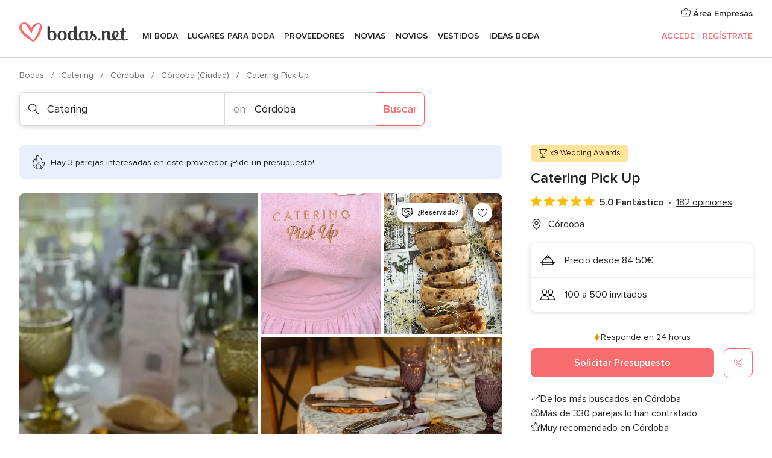

--- FILE ---
content_type: text/html; charset=UTF-8
request_url: https://www.bodas.net/catering/catering-pick-up--e38000
body_size: 50416
content:
<!DOCTYPE html>
<html lang="es-ES" prefix="og: http://ogp.me/ns#">
<head>
<meta http-equiv="Content-Type" content="text/html; charset=utf-8">
<title>Catering Pick Up - Consulta disponibilidad y precios</title>
<meta name="description" content="Catering Pick Up (Catering Córdoba). Catering Pick Up es sinónimo de personalización, todo el equipo tiene una clara orientación a la búsqueda de la plena...">
<meta name="keywords" content="Catering Pick Up, Catering Catering Pick Up, Proveedores Catering Pick Up, Bodas Catering Pick Up, Boda Catering Pick Up, Catering Córdoba, Catering Córdoba, Bodas Córdoba, Proveedores Córdoba, Proveedores Córdoba, Bodas Córdoba">
<meta name="robots" content="all">
<meta name="distribution" content="global">
<meta name="rating" content="general">
<meta name="pbdate" content="7:16:08 27/01/2026">
<link rel="canonical" href="https://www.bodas.net/catering/catering-pick-up--e38000">
<link rel="alternate" href="android-app://net.bodas.launcher/bodasnet/m.bodas.net/catering/catering-pick-up--e38000">
<meta name="viewport" content="width=device-width, initial-scale=1.0">
<meta name="apple-custom-itunes-app" content="app-id=598636207">
<meta name="apple-itunes-app" content="app-id=598636207, app-argument=https://app.appsflyer.com/id598636207?pid=WP-iOS-ES&c=WP-ES-LANDINGS&s=es">
<meta name="google-play-app" content="app-id=net.bodas.launcher">
<link rel="shortcut icon" href="https://www.bodas.net/mobile/assets/img/favicon/favicon.png">
<meta property="fb:pages" content="60558433839" />
<meta property="fb:app_id" content="127038310647837" />
<meta property="og:type" content="website" />
<meta property="og:title" content="Catering Pick Up" />
<meta property="og:description" content="Catering Pick Up es sinónimo de personalización, todo el equipo tiene una clara orientación a la búsqueda de la plena satisfacción de sus parejas . Sus menús se configuran a medida, creen firmemente que cada una de sus bodas tiene su propia" />
<meta property="og:image" content="https://cdn0.bodas.net/vendor/38000/3_2/1280/jpg/532fb871-7e6f-475b-aacc-2a7c65996b0d_1_38000-176217794791283.jpeg">
<meta property="og:image:secure_url" content="https://cdn0.bodas.net/vendor/38000/3_2/1280/jpg/532fb871-7e6f-475b-aacc-2a7c65996b0d_1_38000-176217794791283.jpeg">
<meta property="og:image:alt" content="Catering Pick Up">
<meta property="og:url" content="https://www.bodas.net/catering/catering-pick-up--e38000" />
<meta name="twitter:card" content="summary_large_image" />
<link rel="stylesheet" href="https://www.bodas.net/builds/desktop/css/symfnw-ES171-1-20260126-007-1_www_m_/WebBundleResponsiveMarketplaceStorefrontBodas.css">
<script>
var internalTrackingService = internalTrackingService || {
triggerSubmit : function() {},
triggerAbandon : function() {},
loaded : false
};
</script>
<script type="text/javascript">
function getCookie (name) {var b = document.cookie.match('(^|;)\\s*' + name + '\\s*=\\s*([^;]+)'); return b ? unescape(b.pop()) : null}
function overrideOneTrustGeo () {
const otgeoCookie = getCookie('otgeo') || '';
const regexp = /^([A-Za-z]+)(?:,([A-Za-z]+))?$/g;
const matches = [...otgeoCookie.matchAll(regexp)][0];
if (matches) {
const countryCode = matches[1];
const stateCode = matches[2];
const geolocationResponse = {
countryCode
};
if (stateCode) {
geolocationResponse.stateCode = stateCode;
}
return {
geolocationResponse
};
}
}
var OneTrust = overrideOneTrustGeo() || undefined;
</script>
<span class="ot-sdk-show-settings" style="display: none"></span>
<script src="https://cdn.cookielaw.org/scripttemplates/otSDKStub.js" data-language="es-ES" data-domain-script="4354ed50-c10d-4696-9216-1186021c8d0c" data-ignore-ga='true' defer></script>
<script>var isCountryCookiesActiveByDefault=false,CONSENT_ANALYTICS_GROUP="C0002",CONSENT_PERSONALIZATION_GROUP="C0003",CONSENT_TARGETED_ADVERTISING_GROUP="C0004",CONSENT_SOCIAL_MEDIA_GROUP="C0005",cookieConsentContent='',hideCookieConsentLayer= '', OptanonAlertBoxClosed='';hideCookieConsentLayer=getCookie('hideCookieConsentLayer');OptanonAlertBoxClosed=getCookie('OptanonAlertBoxClosed');if(hideCookieConsentLayer==="1"||Boolean(OptanonAlertBoxClosed)){cookieConsentContent=queryStringToJSON(getCookie('OptanonConsent')||'');}function getCookie(e){var o=document.cookie.match("(^|;)\\s*"+e+"\\s*=\\s*([^;]+)");return o?unescape(o.pop()):null}function queryStringToJSON(e){var o=e.split("&"),t={};return o.forEach(function(e){e=e.split("="),t[e[0]]=decodeURIComponent(e[1]||"")}),JSON.parse(JSON.stringify(t))}function isCookieGroupAllowed(e){var o=cookieConsentContent.groups;if("string"!=typeof o){if(!isCountryCookiesActiveByDefault && e===CONSENT_ANALYTICS_GROUP && getCookie('hideCookieConsentLayer')==="1"){return true}return isCountryCookiesActiveByDefault;}for(var t=o.split(","),n=0;n<t.length;n++)if(t[n].indexOf(e,0)>=0)return"1"===t[n].split(":")[1];return!1}function userHasAcceptedTheCookies(){var e=document.getElementsByTagName("body")[0],o=document.createEvent("HTMLEvents");cookieConsentContent=queryStringToJSON(getCookie("OptanonConsent")||""),!0===isCookieGroupAllowed(CONSENT_ANALYTICS_GROUP)&&(o.initEvent("analyticsCookiesHasBeenAccepted",!0,!1),e.dispatchEvent(o)),!0===isCookieGroupAllowed(CONSENT_PERSONALIZATION_GROUP)&&(o.initEvent("personalizationCookiesHasBeenAccepted",!0,!1),e.dispatchEvent(o)),!0===isCookieGroupAllowed(CONSENT_TARGETED_ADVERTISING_GROUP)&&(o.initEvent("targetedAdvertisingCookiesHasBeenAccepted",!0,!1),e.dispatchEvent(o)),!0===isCookieGroupAllowed(CONSENT_SOCIAL_MEDIA_GROUP)&&(o.initEvent("socialMediaAdvertisingCookiesHasBeenAccepted",!0,!1),e.dispatchEvent(o))}</script>
<script>
document.getElementsByTagName('body')[0].addEventListener('oneTrustLoaded', function () {
if (OneTrust.GetDomainData()?.ConsentModel?.Name === 'notice only') {
const cookiePolicyLinkSelector = document.querySelectorAll('.ot-sdk-show-settings')
cookiePolicyLinkSelector.forEach((selector) => {
selector.style.display = 'none'
})
}
})
</script>
<script>
function CMP() {
var body = document.getElementsByTagName('body')[0];
var event = document.createEvent('HTMLEvents');
var callbackIAB = (tcData, success) => {
if (success && (tcData.eventStatus === 'tcloaded' || tcData.eventStatus === 'useractioncomplete')) {
window.__tcfapi('removeEventListener', 2, () => {
}, callbackIAB);
if ((typeof window.Optanon !== "undefined" &&
!window.Optanon.GetDomainData().IsIABEnabled) ||
(tcData.gdprApplies &&
typeof window.Optanon !== "undefined" &&
window.Optanon.GetDomainData().IsIABEnabled &&
getCookie('OptanonAlertBoxClosed'))) {
userHasAcceptedTheCookies();
}
if (isCookieGroupAllowed(CONSENT_ANALYTICS_GROUP) !== true) {
event.initEvent('analyticsCookiesHasBeenDenied', true, false);
body.dispatchEvent(event);
}
if (isCookieGroupAllowed(CONSENT_TARGETED_ADVERTISING_GROUP) !== true) {
event.initEvent('targetedAdvertisingCookiesHasBeenDenied', true, false);
body.dispatchEvent(event);
}
if (tcData.gdprApplies && typeof window.Optanon !== "undefined" && window.Optanon.GetDomainData().IsIABEnabled) {
event.initEvent('IABTcDataReady', true, false);
body.dispatchEvent(event);
} else {
event.initEvent('nonIABCountryDataReady', true, false);
body.dispatchEvent(event);
}
}
}
var cnt = 0;
var consentSetInterval = setInterval(function () {
cnt += 1;
if (cnt === 600) {
userHasAcceptedTheCookies();
clearInterval(consentSetInterval);
}
if (typeof window.Optanon !== "undefined" && !window.Optanon.GetDomainData().IsIABEnabled) {
clearInterval(consentSetInterval);
userHasAcceptedTheCookies();
event.initEvent('oneTrustLoaded', true, false);
body.dispatchEvent(event);
event.initEvent('nonIABCountryDataReady', true, false);
body.dispatchEvent(event);
}
if (typeof window.__tcfapi !== "undefined") {
event.initEvent('oneTrustLoaded', true, false);
body.dispatchEvent(event);
clearInterval(consentSetInterval);
window.__tcfapi('addEventListener', 2, callbackIAB);
}
});
}
function OptanonWrapper() {
CMP();
}
</script>
</head><body>
<script>
var gtagScript = function() { var s = document.createElement("script"), el = document.getElementsByTagName("script")[0]; s.defer = true;
s.src = "https://www.googletagmanager.com/gtag/js?id=G-QDLJBX8LD9";
el.parentNode.insertBefore(s, el);}
window.dataLayer = window.dataLayer || [];
const analyticsGroupOpt = isCookieGroupAllowed(CONSENT_ANALYTICS_GROUP) === true;
const targetedAdsOpt = isCookieGroupAllowed(CONSENT_TARGETED_ADVERTISING_GROUP) === true;
const personalizationOpt = isCookieGroupAllowed(CONSENT_PERSONALIZATION_GROUP) === true;
window['gtag_enable_tcf_support'] = true;
document.getElementsByTagName('body')[0].addEventListener('oneTrustLoaded', function () {
gtagScript();
});
function gtag(){dataLayer.push(arguments);}
gtag('js', new Date());
gtag('consent', 'default', {
'analytics_storage': analyticsGroupOpt ? 'granted' : 'denied',
'ad_storage': targetedAdsOpt ? 'granted' : 'denied',
'ad_user_data': targetedAdsOpt ? 'granted' : 'denied',
'ad_user_personalization': targetedAdsOpt ? 'granted' : 'denied',
'functionality_storage': targetedAdsOpt ? 'granted' : 'denied',
'personalization_storage': personalizationOpt ? 'granted' : 'denied',
'security_storage': 'granted'
});
gtag('set', 'ads_data_redaction', !analyticsGroupOpt);
gtag('set', 'allow_ad_personalization_signals', analyticsGroupOpt);
gtag('set', 'allow_google_signals', analyticsGroupOpt);
gtag('set', 'allow_interest_groups', analyticsGroupOpt);
gtag('config', 'G-QDLJBX8LD9', { groups: 'analytics', 'send_page_view': false });
gtag('config', 'AW-1021727564', { groups: 'adwords' });
</script>

<div id="app-apps-download-banner" class="branch-banner-placeholder branchBannerPlaceholder"></div>

<a class="layoutSkipMain" href="#layoutMain">Ir al contenido principal</a>
<header class="layoutHeader">
<span class="layoutHeader__hamburger app-header-menu-toggle">
<i class="svgIcon app-svg-async svgIcon__list-menu "   data-name="_common/list-menu" data-svg="https://cdn1.bodas.net/assets/svg/optimized/_common/list-menu.svg" data-svg-lazyload="1"></i></span>
<a class="layoutHeader__logoAnchor app-analytics-event-click"
href="https://www.bodas.net/">
<img src="https://www.bodas.net/assets/img/logos/gen_logoHeader.svg"   alt="Bodas"  width="180" height="33"   >
</a>
<nav class="layoutHeader__nav app-header-nav">
<ul class="layoutNavMenu app-header-list">
<li class="layoutNavMenu__header">
<i class="svgIcon app-svg-async svgIcon__close layoutNavMenu__itemClose app-header-menu-toggle"   data-name="_common/close" data-svg="https://cdn1.bodas.net/assets/svg/optimized/_common/close.svg" data-svg-lazyload="1"></i>        </li>
<li class="layoutNavMenu__item app-header-menu-item-openSection layoutNavMenu__item--my_wedding ">
<a href="https://www.bodas.net/organizador-bodas"
class="layoutNavMenu__anchor app-header-menu-itemAnchor app-analytics-track-event-click "
data-tracking-section="header" data-tracking-category="Navigation" data-tracking-category-authed="1"
data-tracking-dt="tools"                >
Mi boda                </a>
<i class="svgIcon app-svg-async svgIcon__angleRightBlood layoutNavMenu__anchorArrow"   data-name="_common/angleRightBlood" data-svg="https://cdn1.bodas.net/assets/svg/optimized/_common/angleRightBlood.svg" data-svg-lazyload="1"></i>
<div class="layoutNavMenuTab app-header-menu-itemDropdown">
<div class="layoutNavMenuTab__layout">
<div class="layoutNavMenuTab__header">
<i class="svgIcon app-svg-async svgIcon__angleLeftBlood layoutNavMenuTab__icon app-header-menu-item-closeSection"   data-name="_common/angleLeftBlood" data-svg="https://cdn1.bodas.net/assets/svg/optimized/_common/angleLeftBlood.svg" data-svg-lazyload="1"></i>    <a class="layoutNavMenuTab__title" href="https://www.bodas.net/organizador-bodas">
Mi boda    </a>
<i class="svgIcon app-svg-async svgIcon__close layoutNavMenuTab__iconClose app-header-menu-toggle"   data-name="_common/close" data-svg="https://cdn1.bodas.net/assets/svg/optimized/_common/close.svg" data-svg-lazyload="1"></i></div>
<div class="layoutNavMenuTabMyWedding">
<div class="layoutNavMenuTabMyWeddingList">
<a class="layoutNavMenuTabMyWedding__title" href="https://www.bodas.net/organizador-bodas">
Mi organizador de boda        </a>
<ul class="layoutNavMenuTabMyWeddingList__content ">
<li class="layoutNavMenuTabMyWeddingList__item layoutNavMenuTabMyWeddingList__item--viewAll">
<a href="https://www.bodas.net/organizador-bodas">Ver todo</a>
</li>
<li class="layoutNavMenuTabMyWeddingList__item "
>
<a href="https://www.bodas.net/agenda-tareas-boda">
<i class="svgIcon app-svg-async svgIcon__checklist layoutNavMenuTabMyWeddingList__itemIcon"   data-name="tools/categories/checklist" data-svg="https://cdn1.bodas.net/assets/svg/optimized/tools/categories/checklist.svg" data-svg-lazyload="1"></i>                        Agenda                    </a>
</li>
<li class="layoutNavMenuTabMyWeddingList__item "
>
<a href="https://www.bodas.net/lista-invitados-boda">
<i class="svgIcon app-svg-async svgIcon__guests layoutNavMenuTabMyWeddingList__itemIcon"   data-name="tools/categories/guests" data-svg="https://cdn1.bodas.net/assets/svg/optimized/tools/categories/guests.svg" data-svg-lazyload="1"></i>                        Invitados                    </a>
</li>
<li class="layoutNavMenuTabMyWeddingList__item "
>
<a href="https://www.bodas.net/organizador-mesas-boda">
<i class="svgIcon app-svg-async svgIcon__tables layoutNavMenuTabMyWeddingList__itemIcon"   data-name="tools/categories/tables" data-svg="https://cdn1.bodas.net/assets/svg/optimized/tools/categories/tables.svg" data-svg-lazyload="1"></i>                        Mesas                    </a>
</li>
<li class="layoutNavMenuTabMyWeddingList__item "
>
<a href="https://www.bodas.net/presupuestador-boda">
<i class="svgIcon app-svg-async svgIcon__budget layoutNavMenuTabMyWeddingList__itemIcon"   data-name="tools/categories/budget" data-svg="https://cdn1.bodas.net/assets/svg/optimized/tools/categories/budget.svg" data-svg-lazyload="1"></i>                        Presupuestador                    </a>
</li>
<li class="layoutNavMenuTabMyWeddingList__item "
>
<a href="https://www.bodas.net/mis-proveedores-boda">
<i class="svgIcon app-svg-async svgIcon__vendors layoutNavMenuTabMyWeddingList__itemIcon"   data-name="tools/categories/vendors" data-svg="https://cdn1.bodas.net/assets/svg/optimized/tools/categories/vendors.svg" data-svg-lazyload="1"></i>                        Proveedores                    </a>
</li>
<li class="layoutNavMenuTabMyWeddingList__item "
>
<a href="https://www.bodas.net/mis-vestidos-novia">
<i class="svgIcon app-svg-async svgIcon__dresses layoutNavMenuTabMyWeddingList__itemIcon"   data-name="tools/categories/dresses" data-svg="https://cdn1.bodas.net/assets/svg/optimized/tools/categories/dresses.svg" data-svg-lazyload="1"></i>                        Vestidos                    </a>
</li>
<li class="layoutNavMenuTabMyWeddingList__item "
>
<a href="https://www.bodas.net/website/index.php?actionReferrer=8">
<i class="svgIcon app-svg-async svgIcon__website layoutNavMenuTabMyWeddingList__itemIcon"   data-name="tools/categories/website" data-svg="https://cdn1.bodas.net/assets/svg/optimized/tools/categories/website.svg" data-svg-lazyload="1"></i>                        Web de boda                    </a>
</li>
<li class="layoutNavMenuTabMyWeddingList__item app-analytics-track-event-click"
data-tracking-category="Navigation"
data-tracking-section="header_venues"
data-tracking-dt="contest"
>
<a href="https://www.bodas.net/sorteo">
<i class="svgIcon app-svg-async svgIcon__contest layoutNavMenuTabMyWeddingList__itemIcon"   data-name="tools/categories/contest" data-svg="https://cdn1.bodas.net/assets/svg/optimized/tools/categories/contest.svg" data-svg-lazyload="1"></i>                        Sorteo                    </a>
</li>
</ul>
</div>
<div class="layoutNavMenuTabMyWeddingBanners">
<div class="layoutNavMenuBannerBox app-header-menu-banner app-link "
data-href="https://www.bodas.net/app-bodas"
>
<div class="layoutNavMenuBannerBox__content">
<p class="layoutNavMenuBannerBox__title">Descárgate la app</p>
<span class="layoutNavMenuBannerBox__subtitle">Organiza tu boda donde y cuando quieras</span>
</div>
<img data-src="https://www.bodas.net/assets/img/logos/square-icon.svg"  class="lazyload layoutNavMenuBannerBox__icon" alt="Icono de app"  width="60" height="60"  >
</div>
<div class="layoutNavMenuBannerBox app-header-menu-banner app-link "
data-href="https://www.bodas.net/album-boda-wedshoots"
>
<div class="layoutNavMenuBannerBox__content">
<a class="layoutNavMenuBannerBox__title" href="https://www.bodas.net/album-boda-wedshoots">Wedshoots</a>
<span class="layoutNavMenuBannerBox__subtitle">Todas las fotos de tus invitados recopiladas en un álbum</span>
</div>
<img data-src="https://www.bodas.net/assets/img/wedshoots/ico_wedshoots.svg"  class="lazyload layoutNavMenuBannerBox__icon" alt="Icono de Wedshoots"  width="60" height="60"  >
</div>
</div>
</div>    </div>
</div>
</li>
<li class="layoutNavMenu__item app-header-menu-item-openSection layoutNavMenu__item--venues ">
<a href="https://www.bodas.net/bodas/banquetes"
class="layoutNavMenu__anchor app-header-menu-itemAnchor app-analytics-track-event-click "
data-tracking-section="header" data-tracking-category="Navigation" data-tracking-category-authed="1"
data-tracking-dt="venues"                >
Lugares para Boda                </a>
<i class="svgIcon app-svg-async svgIcon__angleRightBlood layoutNavMenu__anchorArrow"   data-name="_common/angleRightBlood" data-svg="https://cdn1.bodas.net/assets/svg/optimized/_common/angleRightBlood.svg" data-svg-lazyload="1"></i>
<div class="layoutNavMenuTab app-header-menu-itemDropdown">
<div class="layoutNavMenuTab__layout">
<div class="layoutNavMenuTab__header">
<i class="svgIcon app-svg-async svgIcon__angleLeftBlood layoutNavMenuTab__icon app-header-menu-item-closeSection"   data-name="_common/angleLeftBlood" data-svg="https://cdn1.bodas.net/assets/svg/optimized/_common/angleLeftBlood.svg" data-svg-lazyload="1"></i>    <a class="layoutNavMenuTab__title" href="https://www.bodas.net/bodas/banquetes">
Lugares para Boda    </a>
<i class="svgIcon app-svg-async svgIcon__close layoutNavMenuTab__iconClose app-header-menu-toggle"   data-name="_common/close" data-svg="https://cdn1.bodas.net/assets/svg/optimized/_common/close.svg" data-svg-lazyload="1"></i></div>
<div class="layoutNavMenuTabVenues">
<div class="layoutNavMenuTabVenues__categories">
<div class="layoutNavMenuTabVenuesList">
<a class="layoutNavMenuTabVenues__title"
href="https://www.bodas.net/bodas/banquetes">
Lugares para Boda            </a>
<ul class="layoutNavMenuTabVenuesList__content">
<li class="layoutNavMenuTabVenuesList__item layoutNavMenuTabVenuesList__item--viewAll">
<a href="https://www.bodas.net/bodas/banquetes">Ver todo</a>
</li>
<li class="layoutNavMenuTabVenuesList__item">
<a href="https://www.bodas.net/bodas/banquetes/fincas">
Fincas                        </a>
</li>
<li class="layoutNavMenuTabVenuesList__item">
<a href="https://www.bodas.net/bodas/banquetes/masias">
Masías                        </a>
</li>
<li class="layoutNavMenuTabVenuesList__item">
<a href="https://www.bodas.net/bodas/banquetes/hoteles">
Hoteles                        </a>
</li>
<li class="layoutNavMenuTabVenuesList__item">
<a href="https://www.bodas.net/bodas/banquetes/restaurantes">
Restaurantes                        </a>
</li>
<li class="layoutNavMenuTabVenuesList__item">
<a href="https://www.bodas.net/bodas/banquetes/salones-de-boda">
Salones de Boda                        </a>
</li>
<li class="layoutNavMenuTabVenuesList__item">
<a href="https://www.bodas.net/bodas/banquetes/castillos">
Castillos                        </a>
</li>
<li class="layoutNavMenuTabVenuesList__item">
<a href="https://www.bodas.net/bodas/banquetes/cortijos">
Cortijos                        </a>
</li>
<li class="layoutNavMenuTabVenuesList__item">
<a href="https://www.bodas.net/bodas/banquetes/haciendas">
Haciendas                        </a>
</li>
<li class="layoutNavMenuTabVenuesList__item">
<a href="https://www.bodas.net/bodas/banquetes/bodegas">
Bodegas                        </a>
</li>
<li class="layoutNavMenuTabVenuesList__item">
<a href="https://www.bodas.net/bodas/banquetes/espacios-singulares">
Espacios Singulares                        </a>
</li>
<li class="layoutNavMenuTabVenuesList__item">
<a href="https://www.bodas.net/bodas/banquetes/bodas-en-la-playa">
Bodas en la playa                        </a>
</li>
<li class="layoutNavMenuTabVenuesList__item layoutNavMenuTabVenuesList__item--highlight">
<a href="https://www.bodas.net/promociones/banquetes">
Promociones                        </a>
</li>
</ul>
</div>
</div>
<div class="layoutNavMenuTabVenuesBanners">
<div class="layoutNavMenuBannerBox app-header-menu-banner app-link app-analytics-track-event-click"
data-href="https://www.bodas.net/destination-wedding"
data-tracking-section=header_venues                      data-tracking-category=Navigation                      data-tracking-dt=destination_weddings         >
<div class="layoutNavMenuBannerBox__content">
<p class="layoutNavMenuBannerBox__title">Destination Weddings</p>
<span class="layoutNavMenuBannerBox__subtitle">Cásate en el país que siempre has soñado.</span>
</div>
<img class="svgIcon svgIcon__plane_destination layoutNavMenuBannerBox__icon lazyload" data-src="https://cdn1.bodas.net/assets/svg/original/illustration/plane_destination.svg"  alt="illustration plane destination" width="56" height="56" >    </div>
<div class="layoutNavMenuBannerBox app-header-menu-banner app-link app-analytics-track-event-click"
data-href="https://www.bodas.net/sorteo"
data-tracking-section=header_venues                      data-tracking-category=Navigation                      data-tracking-dt=contest         >
<div class="layoutNavMenuBannerBox__content">
<p class="layoutNavMenuBannerBox__title">Gana 5.000&euro;</p>
<span class="layoutNavMenuBannerBox__subtitle">Participa en la 159ª edición del sorteo de Bodas.net</span>
</div>
<img class="svgIcon svgIcon__stars layoutNavMenuBannerBox__icon lazyload" data-src="https://cdn1.bodas.net/assets/svg/original/illustration/stars.svg"  alt="illustration stars" width="56" height="56" >    </div>
</div>
</div>
</div>
</div>
</li>
<li class="layoutNavMenu__item app-header-menu-item-openSection layoutNavMenu__item--vendors ">
<a href="https://www.bodas.net/bodas/proveedores"
class="layoutNavMenu__anchor app-header-menu-itemAnchor app-analytics-track-event-click "
data-tracking-section="header" data-tracking-category="Navigation" data-tracking-category-authed="1"
data-tracking-dt="vendors"                >
Proveedores                </a>
<i class="svgIcon app-svg-async svgIcon__angleRightBlood layoutNavMenu__anchorArrow"   data-name="_common/angleRightBlood" data-svg="https://cdn1.bodas.net/assets/svg/optimized/_common/angleRightBlood.svg" data-svg-lazyload="1"></i>
<div class="layoutNavMenuTab app-header-menu-itemDropdown">
<div class="layoutNavMenuTab__layout">
<div class="layoutNavMenuTab__header">
<i class="svgIcon app-svg-async svgIcon__angleLeftBlood layoutNavMenuTab__icon app-header-menu-item-closeSection"   data-name="_common/angleLeftBlood" data-svg="https://cdn1.bodas.net/assets/svg/optimized/_common/angleLeftBlood.svg" data-svg-lazyload="1"></i>    <a class="layoutNavMenuTab__title" href="https://www.bodas.net/bodas/proveedores">
Proveedores    </a>
<i class="svgIcon app-svg-async svgIcon__close layoutNavMenuTab__iconClose app-header-menu-toggle"   data-name="_common/close" data-svg="https://cdn1.bodas.net/assets/svg/optimized/_common/close.svg" data-svg-lazyload="1"></i></div>
<div class="layoutNavMenuTabVendors">
<div class="layoutNavMenuTabVendors__content">
<div class="layoutNavMenuTabVendorsList">
<a class="layoutNavMenuTabVendors__title" href="https://www.bodas.net/bodas/proveedores">
Empieza a contratar tus proveedores            </a>
<ul class="layoutNavMenuTabVendorsList__content">
<li class="layoutNavMenuTabVendorsList__item layoutNavMenuTabVendorsList__item--viewAll">
<a href="https://www.bodas.net/bodas/proveedores">Ver todo</a>
</li>
<li class="layoutNavMenuTabVendorsList__item">
<i class="svgIcon app-svg-async svgIcon__categPhoto layoutNavMenuTabVendorsList__itemIcon"   data-name="vendors/categories/categPhoto" data-svg="https://cdn1.bodas.net/assets/svg/optimized/vendors/categories/categPhoto.svg" data-svg-lazyload="1"></i>                        <a href="https://www.bodas.net/bodas/proveedores/fotografos">
Fotógrafos                        </a>
</li>
<li class="layoutNavMenuTabVendorsList__item">
<i class="svgIcon app-svg-async svgIcon__categVideo layoutNavMenuTabVendorsList__itemIcon"   data-name="vendors/categories/categVideo" data-svg="https://cdn1.bodas.net/assets/svg/optimized/vendors/categories/categVideo.svg" data-svg-lazyload="1"></i>                        <a href="https://www.bodas.net/bodas/proveedores/video">
Vídeo                        </a>
</li>
<li class="layoutNavMenuTabVendorsList__item">
<i class="svgIcon app-svg-async svgIcon__categMusic layoutNavMenuTabVendorsList__itemIcon"   data-name="vendors/categories/categMusic" data-svg="https://cdn1.bodas.net/assets/svg/optimized/vendors/categories/categMusic.svg" data-svg-lazyload="1"></i>                        <a href="https://www.bodas.net/bodas/proveedores/musica">
Música                        </a>
</li>
<li class="layoutNavMenuTabVendorsList__item">
<i class="svgIcon app-svg-async svgIcon__categCatering layoutNavMenuTabVendorsList__itemIcon"   data-name="vendors/categories/categCatering" data-svg="https://cdn1.bodas.net/assets/svg/optimized/vendors/categories/categCatering.svg" data-svg-lazyload="1"></i>                        <a href="https://www.bodas.net/bodas/proveedores/catering">
Catering                        </a>
</li>
<li class="layoutNavMenuTabVendorsList__item">
<i class="svgIcon app-svg-async svgIcon__categRental layoutNavMenuTabVendorsList__itemIcon"   data-name="vendors/categories/categRental" data-svg="https://cdn1.bodas.net/assets/svg/optimized/vendors/categories/categRental.svg" data-svg-lazyload="1"></i>                        <a href="https://www.bodas.net/bodas/proveedores/coches-de-boda">
Coches de boda                        </a>
</li>
<li class="layoutNavMenuTabVendorsList__item">
<i class="svgIcon app-svg-async svgIcon__categTransport layoutNavMenuTabVendorsList__itemIcon"   data-name="vendors/categories/categTransport" data-svg="https://cdn1.bodas.net/assets/svg/optimized/vendors/categories/categTransport.svg" data-svg-lazyload="1"></i>                        <a href="https://www.bodas.net/bodas/proveedores/autobuses">
Autobuses                        </a>
</li>
<li class="layoutNavMenuTabVendorsList__item">
<i class="svgIcon app-svg-async svgIcon__categFlower layoutNavMenuTabVendorsList__itemIcon"   data-name="vendors/categories/categFlower" data-svg="https://cdn1.bodas.net/assets/svg/optimized/vendors/categories/categFlower.svg" data-svg-lazyload="1"></i>                        <a href="https://www.bodas.net/bodas/proveedores/floristerias">
Floristerías                        </a>
</li>
<li class="layoutNavMenuTabVendorsList__item">
<i class="svgIcon app-svg-async svgIcon__categInvite layoutNavMenuTabVendorsList__itemIcon"   data-name="vendors/categories/categInvite" data-svg="https://cdn1.bodas.net/assets/svg/optimized/vendors/categories/categInvite.svg" data-svg-lazyload="1"></i>                        <a href="https://www.bodas.net/bodas/proveedores/invitaciones-de-boda">
Invitaciones de boda                        </a>
</li>
<li class="layoutNavMenuTabVendorsList__item">
<i class="svgIcon app-svg-async svgIcon__categGift layoutNavMenuTabVendorsList__itemIcon"   data-name="vendors/categories/categGift" data-svg="https://cdn1.bodas.net/assets/svg/optimized/vendors/categories/categGift.svg" data-svg-lazyload="1"></i>                        <a href="https://www.bodas.net/bodas/proveedores/detalles-de-bodas">
Detalles de bodas                        </a>
</li>
<li class="layoutNavMenuTabVendorsList__item">
<i class="svgIcon app-svg-async svgIcon__categPlane layoutNavMenuTabVendorsList__itemIcon"   data-name="vendors/categories/categPlane" data-svg="https://cdn1.bodas.net/assets/svg/optimized/vendors/categories/categPlane.svg" data-svg-lazyload="1"></i>                        <a href="https://www.bodas.net/bodas/proveedores/viaje-de-novios">
Viaje de novios                        </a>
</li>
</ul>
</div>
<div class="layoutNavMenuTabVendorsListOthers">
<p class="layoutNavMenuTabVendorsListOthers__subtitle">Otras categorías</p>
<ul class="layoutNavMenuTabVendorsListOthers__container">
<li class="layoutNavMenuTabVendorsListOthers__item">
<a href="https://www.bodas.net/bodas/proveedores/mobiliario">
Mobiliario                        </a>
</li>
<li class="layoutNavMenuTabVendorsListOthers__item">
<a href="https://www.bodas.net/bodas/proveedores/carpas">
Carpas                        </a>
</li>
<li class="layoutNavMenuTabVendorsListOthers__item">
<a href="https://www.bodas.net/bodas/proveedores/animacion">
Animación                        </a>
</li>
<li class="layoutNavMenuTabVendorsListOthers__item">
<a href="https://www.bodas.net/bodas/proveedores/decoracion-para-bodas">
Decoración para bodas                        </a>
</li>
<li class="layoutNavMenuTabVendorsListOthers__item">
<a href="https://www.bodas.net/bodas/proveedores/listas-de-boda">
Listas de boda                        </a>
</li>
<li class="layoutNavMenuTabVendorsListOthers__item">
<a href="https://www.bodas.net/bodas/proveedores/organizacion-bodas">
Organización Bodas                        </a>
</li>
<li class="layoutNavMenuTabVendorsListOthers__item">
<a href="https://www.bodas.net/bodas/proveedores/tartas-de-boda">
Tartas de boda                        </a>
</li>
<li class="layoutNavMenuTabVendorsListOthers__item">
<a href="https://www.bodas.net/bodas/proveedores/food-truck-y-mesas-dulces">
Food truck y mesas dulces                        </a>
</li>
<li class="layoutNavMenuTabVendorsListOthers__deals">
<a href="https://www.bodas.net/promociones/proveedores">
Promociones                        </a>
</li>
</ul>
</div>
</div>
<div class="layoutNavMenuTabVendorsBanners">
<div class="layoutNavMenuBannerBox app-header-menu-banner app-link app-analytics-track-event-click"
data-href="https://www.bodas.net/destination-wedding"
data-tracking-section=header_vendors                      data-tracking-category=Navigation                      data-tracking-dt=destination_weddings         >
<div class="layoutNavMenuBannerBox__content">
<p class="layoutNavMenuBannerBox__title">Destination Weddings</p>
<span class="layoutNavMenuBannerBox__subtitle">Cásate en el país que siempre has soñado.</span>
</div>
<img class="svgIcon svgIcon__plane_destination layoutNavMenuBannerBox__icon lazyload" data-src="https://cdn1.bodas.net/assets/svg/original/illustration/plane_destination.svg"  alt="illustration plane destination" width="56" height="56" >    </div>
<div class="layoutNavMenuBannerBox app-header-menu-banner app-link app-analytics-track-event-click"
data-href="https://www.bodas.net/sorteo"
data-tracking-section=header_vendors                      data-tracking-category=Navigation                      data-tracking-dt=contest         >
<div class="layoutNavMenuBannerBox__content">
<p class="layoutNavMenuBannerBox__title">Gana 5.000&euro;</p>
<span class="layoutNavMenuBannerBox__subtitle">Participa en la 159ª edición del sorteo de Bodas.net</span>
</div>
<img class="svgIcon svgIcon__stars layoutNavMenuBannerBox__icon lazyload" data-src="https://cdn1.bodas.net/assets/svg/original/illustration/stars.svg"  alt="illustration stars" width="56" height="56" >    </div>
</div>
<div class="layoutNavMenuTabVendorsOtherTabs">
<div class="layoutNavMenuTabVendorsBride">
<p class="layoutNavMenuTabVendorsOtherTabs__subtitle">Novias</p>
<ul class="layoutNavMenuTabVendorsOtherTabsList">
<li class="layoutNavMenuTabVendorsOtherTabsList__item">
<a href="https://www.bodas.net/bodas/novias/talleres-de-novia">
Talleres de novia                                </a>
</li>
<li class="layoutNavMenuTabVendorsOtherTabsList__item">
<a href="https://www.bodas.net/bodas/novias/tiendas-de-novia">
Tiendas de novia                                </a>
</li>
<li class="layoutNavMenuTabVendorsOtherTabsList__item">
<a href="https://www.bodas.net/bodas/novias/complementos-novia">
Complementos novia                                </a>
</li>
<li class="layoutNavMenuTabVendorsOtherTabsList__item">
<a href="https://www.bodas.net/bodas/novias/joyeria">
Joyería                                </a>
</li>
<li class="layoutNavMenuTabVendorsOtherTabsList__item">
<a href="https://www.bodas.net/bodas/novias/belleza-novias">
Belleza Novias                                </a>
</li>
<li class="layoutNavMenuTabVendorsOtherTabsList__item">
<a href="https://www.bodas.net/bodas/novias/trajes-fiesta">
Trajes fiesta                                </a>
</li>
<li class="layoutNavMenuTabVendorsOtherTabsList__item">
<a href="https://www.bodas.net/bodas/novias/trajes-madrina">
Trajes madrina                                </a>
</li>
<li class="layoutNavMenuTabVendorsOtherTabsList__item">
<a href="https://www.bodas.net/bodas/novias/vestidos-de-arras">
Vestidos de arras                                </a>
</li>
<li class="layoutNavMenuTabVendorsOtherTabsList__item layoutNavMenuTabVendorsOtherTabsList__item--deals">
<a href="https://www.bodas.net/promociones/novias">
Promociones                            </a>
</li>
</ul>
</div>
<div class="layoutNavMenuTabVendorsGrooms">
<p class="layoutNavMenuTabVendorsOtherTabs__subtitle">Novios</p>
<ul class="layoutNavMenuTabVendorsOtherTabsList">
<li class="layoutNavMenuTabVendorsOtherTabsList__item">
<a href="https://www.bodas.net/bodas/novios/trajes-novio">
Trajes novio                                </a>
</li>
<li class="layoutNavMenuTabVendorsOtherTabsList__item">
<a href="https://www.bodas.net/bodas/novios/alquiler-trajes">
Alquiler Trajes                                </a>
</li>
<li class="layoutNavMenuTabVendorsOtherTabsList__item">
<a href="https://www.bodas.net/bodas/novios/complementos-novio">
Complementos novio                                </a>
</li>
<li class="layoutNavMenuTabVendorsOtherTabsList__item">
<a href="https://www.bodas.net/bodas/novios/cuidado-masculino">
Cuidado masculino                                </a>
</li>
<li class="layoutNavMenuTabVendorsOtherTabsList__item layoutNavMenuTabVendorsOtherTabsList__item--deals">
<a href="https://www.bodas.net/promociones/novios">
Promociones                            </a>
</li>
</ul>
</div>
</div>
</div>    </div>
</div>
</li>
<li class="layoutNavMenu__item app-header-menu-item-openSection layoutNavMenu__item--brides ">
<a href="https://www.bodas.net/bodas/novias"
class="layoutNavMenu__anchor app-header-menu-itemAnchor app-analytics-track-event-click "
data-tracking-section="header" data-tracking-category="Navigation" data-tracking-category-authed="1"
>
Novias                </a>
<i class="svgIcon app-svg-async svgIcon__angleRightBlood layoutNavMenu__anchorArrow"   data-name="_common/angleRightBlood" data-svg="https://cdn1.bodas.net/assets/svg/optimized/_common/angleRightBlood.svg" data-svg-lazyload="1"></i>
<div class="layoutNavMenuTab app-header-menu-itemDropdown">
<div class="layoutNavMenuTab__layout">
<div class="layoutNavMenuTab__header">
<i class="svgIcon app-svg-async svgIcon__angleLeftBlood layoutNavMenuTab__icon app-header-menu-item-closeSection"   data-name="_common/angleLeftBlood" data-svg="https://cdn1.bodas.net/assets/svg/optimized/_common/angleLeftBlood.svg" data-svg-lazyload="1"></i>    <a class="layoutNavMenuTab__title" href="https://www.bodas.net/bodas/novias">
Novias    </a>
<i class="svgIcon app-svg-async svgIcon__close layoutNavMenuTab__iconClose app-header-menu-toggle"   data-name="_common/close" data-svg="https://cdn1.bodas.net/assets/svg/optimized/_common/close.svg" data-svg-lazyload="1"></i></div>
<div class="layoutNavMenuTabBridesGrooms">
<div class="layoutNavMenuTabBridesGroomsList">
<a class="layoutNavMenuTabBridesGrooms__title" href="https://www.bodas.net/bodas/novias">
Novias        </a>
<ul class="layoutNavMenuTabBridesGroomsList__content">
<li class="layoutNavMenuTabBridesGroomsList__item layoutNavMenuTabBridesGroomsList__item--viewAll">
<a href="https://www.bodas.net/bodas/novias">Ver todo</a>
</li>
<li class="layoutNavMenuTabBridesGroomsList__item">
<a href="https://www.bodas.net/bodas/novias/talleres-de-novia">
Talleres de novia                    </a>
</li>
<li class="layoutNavMenuTabBridesGroomsList__item">
<a href="https://www.bodas.net/bodas/novias/tiendas-de-novia">
Tiendas de novia                    </a>
</li>
<li class="layoutNavMenuTabBridesGroomsList__item">
<a href="https://www.bodas.net/bodas/novias/complementos-novia">
Complementos novia                    </a>
</li>
<li class="layoutNavMenuTabBridesGroomsList__item">
<a href="https://www.bodas.net/bodas/novias/joyeria">
Joyería                    </a>
</li>
<li class="layoutNavMenuTabBridesGroomsList__item">
<a href="https://www.bodas.net/bodas/novias/belleza-novias">
Belleza Novias                    </a>
</li>
<li class="layoutNavMenuTabBridesGroomsList__item">
<a href="https://www.bodas.net/bodas/novias/trajes-fiesta">
Trajes fiesta                    </a>
</li>
<li class="layoutNavMenuTabBridesGroomsList__item">
<a href="https://www.bodas.net/bodas/novias/trajes-madrina">
Trajes madrina                    </a>
</li>
<li class="layoutNavMenuTabBridesGroomsList__item">
<a href="https://www.bodas.net/bodas/novias/vestidos-de-arras">
Vestidos de arras                    </a>
</li>
<li class="layoutNavMenuTabBridesGroomsList__item layoutNavMenuTabBridesGroomsList__item--highlight">
<a href="https://www.bodas.net/promociones/novias">
Promociones                </a>
</li>
</ul>
</div>
<div class="layoutNavMenuTabBridesGroomsBanner">
<div class="layoutNavMenuBannerBox app-header-menu-banner app-link "
data-href="https://www.bodas.net/vestidos-novias"
>
<div class="layoutNavMenuBannerBox__content">
<p class="layoutNavMenuBannerBox__title">Catálogo de vestidos</p>
<span class="layoutNavMenuBannerBox__subtitle">Elige el tuyo y encuentra tu tienda más cercana.</span>
</div>
<img class="svgIcon svgIcon__dress layoutNavMenuBannerBox__icon lazyload" data-src="https://cdn1.bodas.net/assets/svg/original/illustration/dress.svg"  alt="illustration dress" width="56" height="56" >    </div>
</div>
</div>    </div>
</div>
</li>
<li class="layoutNavMenu__item app-header-menu-item-openSection layoutNavMenu__item--grooms ">
<a href="https://www.bodas.net/bodas/novios"
class="layoutNavMenu__anchor app-header-menu-itemAnchor app-analytics-track-event-click "
data-tracking-section="header" data-tracking-category="Navigation" data-tracking-category-authed="1"
>
Novios                </a>
<i class="svgIcon app-svg-async svgIcon__angleRightBlood layoutNavMenu__anchorArrow"   data-name="_common/angleRightBlood" data-svg="https://cdn1.bodas.net/assets/svg/optimized/_common/angleRightBlood.svg" data-svg-lazyload="1"></i>
<div class="layoutNavMenuTab app-header-menu-itemDropdown">
<div class="layoutNavMenuTab__layout">
<div class="layoutNavMenuTab__header">
<i class="svgIcon app-svg-async svgIcon__angleLeftBlood layoutNavMenuTab__icon app-header-menu-item-closeSection"   data-name="_common/angleLeftBlood" data-svg="https://cdn1.bodas.net/assets/svg/optimized/_common/angleLeftBlood.svg" data-svg-lazyload="1"></i>    <a class="layoutNavMenuTab__title" href="https://www.bodas.net/bodas/novios">
Novios    </a>
<i class="svgIcon app-svg-async svgIcon__close layoutNavMenuTab__iconClose app-header-menu-toggle"   data-name="_common/close" data-svg="https://cdn1.bodas.net/assets/svg/optimized/_common/close.svg" data-svg-lazyload="1"></i></div>
<div class="layoutNavMenuTabBridesGrooms">
<div class="layoutNavMenuTabBridesGroomsList">
<a class="layoutNavMenuTabBridesGrooms__title" href="https://www.bodas.net/bodas/novios">
Novios        </a>
<ul class="layoutNavMenuTabBridesGroomsList__content">
<li class="layoutNavMenuTabBridesGroomsList__item layoutNavMenuTabBridesGroomsList__item--viewAll">
<a href="https://www.bodas.net/bodas/novios">Ver todo</a>
</li>
<li class="layoutNavMenuTabBridesGroomsList__item">
<a href="https://www.bodas.net/bodas/novios/trajes-novio">
Trajes novio                    </a>
</li>
<li class="layoutNavMenuTabBridesGroomsList__item">
<a href="https://www.bodas.net/bodas/novios/alquiler-trajes">
Alquiler Trajes                    </a>
</li>
<li class="layoutNavMenuTabBridesGroomsList__item">
<a href="https://www.bodas.net/bodas/novios/complementos-novio">
Complementos novio                    </a>
</li>
<li class="layoutNavMenuTabBridesGroomsList__item">
<a href="https://www.bodas.net/bodas/novios/cuidado-masculino">
Cuidado masculino                    </a>
</li>
<li class="layoutNavMenuTabBridesGroomsList__item layoutNavMenuTabBridesGroomsList__item--highlight">
<a href="https://www.bodas.net/promociones/novios">
Promociones                </a>
</li>
</ul>
</div>
<div class="layoutNavMenuTabBridesGroomsBanner">
<div class="layoutNavMenuBannerBox app-header-menu-banner app-link "
data-href="https://www.bodas.net/trajes-novio"
>
<div class="layoutNavMenuBannerBox__content">
<p class="layoutNavMenuBannerBox__title">Catálogo de trajes</p>
<span class="layoutNavMenuBannerBox__subtitle">Elige el tuyo y encuentra tu tienda más cercana.</span>
</div>
<img class="svgIcon svgIcon__bowtie_blue layoutNavMenuBannerBox__icon lazyload" data-src="https://cdn1.bodas.net/assets/svg/original/illustration/bowtie_blue.svg"  alt="illustration bowtie blue" width="56" height="56" >    </div>
</div>
</div>    </div>
</div>
</li>
<li class="layoutNavMenu__item app-header-menu-item-openSection layoutNavMenu__item--dresses ">
<a href="https://www.bodas.net/vestidos-novias"
class="layoutNavMenu__anchor app-header-menu-itemAnchor app-analytics-track-event-click "
data-tracking-section="header" data-tracking-category="Navigation" data-tracking-category-authed="1"
data-tracking-dt="dresses"                >
Vestidos                </a>
<i class="svgIcon app-svg-async svgIcon__angleRightBlood layoutNavMenu__anchorArrow"   data-name="_common/angleRightBlood" data-svg="https://cdn1.bodas.net/assets/svg/optimized/_common/angleRightBlood.svg" data-svg-lazyload="1"></i>
<div class="layoutNavMenuTab app-header-menu-itemDropdown">
<div class="layoutNavMenuTab__layout">
<div class="layoutNavMenuTab__header">
<i class="svgIcon app-svg-async svgIcon__angleLeftBlood layoutNavMenuTab__icon app-header-menu-item-closeSection"   data-name="_common/angleLeftBlood" data-svg="https://cdn1.bodas.net/assets/svg/optimized/_common/angleLeftBlood.svg" data-svg-lazyload="1"></i>    <a class="layoutNavMenuTab__title" href="https://www.bodas.net/vestidos-novias">
Vestidos    </a>
<i class="svgIcon app-svg-async svgIcon__close layoutNavMenuTab__iconClose app-header-menu-toggle"   data-name="_common/close" data-svg="https://cdn1.bodas.net/assets/svg/optimized/_common/close.svg" data-svg-lazyload="1"></i></div>
<div class="layoutNavMenuTabDresses">
<div class="layoutNavMenuTabDressesList">
<a class="layoutNavMenuTabDresses__title" href="https://www.bodas.net/vestidos-novias">
Lo último en moda nupcial        </a>
<ul class="layoutNavMenuTabDressesList__content">
<li class="layoutNavMenuTabDressesList__item layoutNavMenuTabDressesList__item--viewAll">
<a href="https://www.bodas.net/vestidos-novias">Ver todo</a>
</li>
<li class="layoutNavMenuTabDressesList__item">
<a href="https://www.bodas.net/vestidos-novias" class="layoutNavMenuTabDressesList__Link">
<i class="svgIcon app-svg-async svgIcon__bride-dress layoutNavMenuTabDressesList__itemIcon"   data-name="dresses/categories/bride-dress" data-svg="https://cdn1.bodas.net/assets/svg/optimized/dresses/categories/bride-dress.svg" data-svg-lazyload="1"></i>                        Novia                    </a>
</li>
<li class="layoutNavMenuTabDressesList__item">
<a href="https://www.bodas.net/trajes-novio" class="layoutNavMenuTabDressesList__Link">
<i class="svgIcon app-svg-async svgIcon__suit layoutNavMenuTabDressesList__itemIcon"   data-name="dresses/categories/suit" data-svg="https://cdn1.bodas.net/assets/svg/optimized/dresses/categories/suit.svg" data-svg-lazyload="1"></i>                        Novio                    </a>
</li>
<li class="layoutNavMenuTabDressesList__item">
<a href="https://www.bodas.net/vestidos-fiesta" class="layoutNavMenuTabDressesList__Link">
<i class="svgIcon app-svg-async svgIcon__dress layoutNavMenuTabDressesList__itemIcon"   data-name="dresses/categories/dress" data-svg="https://cdn1.bodas.net/assets/svg/optimized/dresses/categories/dress.svg" data-svg-lazyload="1"></i>                        Fiesta                    </a>
</li>
</ul>
</div>
<div class="layoutNavMenuTabDressesFeatured">
<p class="layoutNavMenuTabDresses__subtitle">Diseñadores destacados</p>
<div class="layoutNavMenuTabDressesFeatured__content">
<a href="https://www.bodas.net/vestidos-novias/adore-by-justin-alexander--d1191">
<figure class="layoutNavMenuTabDressesFeaturedItem">
<img data-src="https://cdn0.bodas.net/cat/vestidos-novias/adore-by-justin-alexander/willow--mfvr761517.jpg"  class="lazyload layoutNavMenuTabDressesFeaturedItem__image" alt="Adore by Justin Alexander"  width="290" height="406"  >
<figcaption class="layoutNavMenuTabDressesFeaturedItem__name">Adore by Justin Alexander</figcaption>
</figure>
</a>
<a href="https://www.bodas.net/vestidos-novias/demetrios--d175">
<figure class="layoutNavMenuTabDressesFeaturedItem">
<img data-src="https://cdn0.bodas.net/cat/vestidos-novias/demetrios/dr407--mfvr751469.jpg"  class="lazyload layoutNavMenuTabDressesFeaturedItem__image" alt="Demetrios"  width="290" height="406"  >
<figcaption class="layoutNavMenuTabDressesFeaturedItem__name">Demetrios</figcaption>
</figure>
</a>
<a href="https://www.bodas.net/vestidos-novias/justin-alexander--d304">
<figure class="layoutNavMenuTabDressesFeaturedItem">
<img data-src="https://cdn0.bodas.net/cat/vestidos-novias/justin-alexander/liza--mfvr761531.jpg"  class="lazyload layoutNavMenuTabDressesFeaturedItem__image" alt="Justin Alexander"  width="290" height="406"  >
<figcaption class="layoutNavMenuTabDressesFeaturedItem__name">Justin Alexander</figcaption>
</figure>
</a>
<a href="https://www.bodas.net/vestidos-novias/adriana-alier--d277">
<figure class="layoutNavMenuTabDressesFeaturedItem">
<img data-src="https://cdn0.bodas.net/cat/vestidos-novias/adriana-alier/sauce--mfvr757679.jpg"  class="lazyload layoutNavMenuTabDressesFeaturedItem__image" alt="Adriana Alier"  width="290" height="406"  >
<figcaption class="layoutNavMenuTabDressesFeaturedItem__name">Adriana Alier</figcaption>
</figure>
</a>
<a href="https://www.bodas.net/vestidos-novias/sincerity-bridal--d439">
<figure class="layoutNavMenuTabDressesFeaturedItem">
<img data-src="https://cdn0.bodas.net/cat/vestidos-novias/sincerity-bridal/44565--mfvr761013.jpg"  class="lazyload layoutNavMenuTabDressesFeaturedItem__image" alt="Sincerity Bridal"  width="290" height="406"  >
<figcaption class="layoutNavMenuTabDressesFeaturedItem__name">Sincerity Bridal</figcaption>
</figure>
</a>
</div>
</div>
</div>
</div>
</div>
</li>
<li class="layoutNavMenu__item app-header-menu-item-openSection layoutNavMenu__item--articles ">
<a href="https://www.bodas.net/articulos"
class="layoutNavMenu__anchor app-header-menu-itemAnchor app-analytics-track-event-click "
data-tracking-section="header" data-tracking-category="Navigation" data-tracking-category-authed="1"
data-tracking-dt="ideas"                >
Ideas boda                </a>
<i class="svgIcon app-svg-async svgIcon__angleRightBlood layoutNavMenu__anchorArrow"   data-name="_common/angleRightBlood" data-svg="https://cdn1.bodas.net/assets/svg/optimized/_common/angleRightBlood.svg" data-svg-lazyload="1"></i>
<div class="layoutNavMenuTab app-header-menu-itemDropdown">
<div class="layoutNavMenuTab__layout">
<div class="layoutNavMenuTab__header">
<i class="svgIcon app-svg-async svgIcon__angleLeftBlood layoutNavMenuTab__icon app-header-menu-item-closeSection"   data-name="_common/angleLeftBlood" data-svg="https://cdn1.bodas.net/assets/svg/optimized/_common/angleLeftBlood.svg" data-svg-lazyload="1"></i>    <a class="layoutNavMenuTab__title" href="https://www.bodas.net/articulos">
Ideas boda    </a>
<i class="svgIcon app-svg-async svgIcon__close layoutNavMenuTab__iconClose app-header-menu-toggle"   data-name="_common/close" data-svg="https://cdn1.bodas.net/assets/svg/optimized/_common/close.svg" data-svg-lazyload="1"></i></div>
<div class="layoutNavMenuTabArticles">
<div class="layoutNavMenuTabArticlesList">
<a class="layoutNavMenuTabArticles__title" href="https://www.bodas.net/articulos">
Toda la inspiración y consejos para tu boda        </a>
<ul class="layoutNavMenuTabArticlesList__content">
<li class="layoutNavMenuTabArticlesList__item layoutNavMenuTabArticlesList__item--viewAll">
<a href="https://www.bodas.net/articulos">Ver todo</a>
</li>
<li class="layoutNavMenuTabArticlesList__item">
<a href="https://www.bodas.net/articulos/antes-de-la-boda--t1">
Antes de la boda                    </a>
</li>
<li class="layoutNavMenuTabArticlesList__item">
<a href="https://www.bodas.net/articulos/la-ceremonia-de-boda--t2">
La ceremonia de boda                    </a>
</li>
<li class="layoutNavMenuTabArticlesList__item">
<a href="https://www.bodas.net/articulos/el-banquete--t3">
El banquete                    </a>
</li>
<li class="layoutNavMenuTabArticlesList__item">
<a href="https://www.bodas.net/articulos/los-servicios-para-tu-boda--t4">
Los servicios para tu boda                    </a>
</li>
<li class="layoutNavMenuTabArticlesList__item">
<a href="https://www.bodas.net/articulos/moda-nupcial--t5">
Moda nupcial                    </a>
</li>
<li class="layoutNavMenuTabArticlesList__item">
<a href="https://www.bodas.net/articulos/belleza-y-salud--t6">
Belleza y salud                    </a>
</li>
<li class="layoutNavMenuTabArticlesList__item">
<a href="https://www.bodas.net/articulos/luna-de-miel--t7">
Luna de miel                    </a>
</li>
<li class="layoutNavMenuTabArticlesList__item">
<a href="https://www.bodas.net/articulos/despues-de-la-boda--t8">
Después de la boda                    </a>
</li>
<li class="layoutNavMenuTabArticlesList__item">
<a href="https://www.bodas.net/articulos/hazlo-tu-mism@--t35">
Hazlo tú mism@                    </a>
</li>
<li class="layoutNavMenuTabArticlesList__item">
<a href="https://www.bodas.net/articulos/cronicas-de-boda--t36">
Crónicas de boda                    </a>
</li>
</ul>
</div>
<div class="layoutNavMenuTabArticlesBanners">
<div class="layoutNavMenuTabArticlesBannersItem app-header-menu-banner app-link"
data-href="https://www.bodas.net/cronicas-boda">
<figure class="layoutNavMenuTabArticlesBannersItem__figure">
<img data-src="https://www.bodas.net/assets/img/components/header/tabs/realweddings_banner.jpg" data-srcset="https://www.bodas.net/assets/img/components/header/tabs/realweddings_banner@2x.jpg 2x" class="lazyload layoutNavMenuTabArticlesBannersItem__image" alt="Bodas reales"  width="304" height="90"  >
<figcaption class="layoutNavMenuTabArticlesBannersItem__content">
<a href="https://www.bodas.net/cronicas-boda"
title="Bodas reales"
class="layoutNavMenuTabArticlesBannersItem__title">Bodas reales</a>
<p class="layoutNavMenuTabArticlesBannersItem__description">
Cada boda es un mundo y detrás de cada una hay una preciosa historia.            </p>
</figcaption>
</figure>
</div>
<div class="layoutNavMenuTabArticlesBannersItem app-header-menu-banner app-link"
data-href="https://www.bodas.net/luna-de-miel">
<figure class="layoutNavMenuTabArticlesBannersItem__figure">
<img data-src="https://www.bodas.net/assets/img/components/header/tabs/honeymoons_banner.jpg" data-srcset="https://www.bodas.net/assets/img/components/header/tabs/honeymoons_banner@2x.jpg 2x" class="lazyload layoutNavMenuTabArticlesBannersItem__image" alt="Luna de miel"  width="304" height="90"  >
<figcaption class="layoutNavMenuTabArticlesBannersItem__content">
<a href="https://www.bodas.net/luna-de-miel"
title="Luna de miel"
class="layoutNavMenuTabArticlesBannersItem__title">Luna de miel</a>
<p class="layoutNavMenuTabArticlesBannersItem__description">
Encuentra el destino de ensueño para tu luna de miel.            </p>
</figcaption>
</figure>
</div>
</div>
</div>    </div>
</div>
</li>
<li class="layoutNavMenu__item app-header-menu-item-openSection layoutNavMenu__item--community ">
<a href="https://comunidad.bodas.net/"
class="layoutNavMenu__anchor app-header-menu-itemAnchor app-analytics-track-event-click "
data-tracking-section="header" data-tracking-category="Navigation" data-tracking-category-authed="1"
data-tracking-dt="community"                >
Comunidad                </a>
<i class="svgIcon app-svg-async svgIcon__angleRightBlood layoutNavMenu__anchorArrow"   data-name="_common/angleRightBlood" data-svg="https://cdn1.bodas.net/assets/svg/optimized/_common/angleRightBlood.svg" data-svg-lazyload="1"></i>
<div class="layoutNavMenuTab app-header-menu-itemDropdown">
<div class="layoutNavMenuTab__layout">
<div class="layoutNavMenuTab__header">
<i class="svgIcon app-svg-async svgIcon__angleLeftBlood layoutNavMenuTab__icon app-header-menu-item-closeSection"   data-name="_common/angleLeftBlood" data-svg="https://cdn1.bodas.net/assets/svg/optimized/_common/angleLeftBlood.svg" data-svg-lazyload="1"></i>    <a class="layoutNavMenuTab__title" href="https://comunidad.bodas.net/">
Comunidad    </a>
<i class="svgIcon app-svg-async svgIcon__close layoutNavMenuTab__iconClose app-header-menu-toggle"   data-name="_common/close" data-svg="https://cdn1.bodas.net/assets/svg/optimized/_common/close.svg" data-svg-lazyload="1"></i></div>
<div class="layoutNavMenuTabCommunity">
<div class="layoutNavMenuTabCommunityList">
<a class="layoutNavMenuTabCommunity__title" href="https://comunidad.bodas.net/">
Grupos por temática        </a>
<ul class="layoutNavMenuTabCommunityList__content">
<li class="layoutNavMenuTabCommunityList__item layoutNavMenuTabCommunityList__item--viewAll">
<a href="https://comunidad.bodas.net/">Ver todo</a>
</li>
<li class="layoutNavMenuTabCommunityList__item">
<a href="https://comunidad.bodas.net/grupos/grupo-organizar-una-boda">
Grupo Organizar una boda                    </a>
</li>
<li class="layoutNavMenuTabCommunityList__item">
<a href="https://comunidad.bodas.net/grupos/grupo-moda-nupcial">
Grupo Moda Nupcial                    </a>
</li>
<li class="layoutNavMenuTabCommunityList__item">
<a href="https://comunidad.bodas.net/grupos/grupo-antes-de-la-boda">
Grupo Antes de la boda                    </a>
</li>
<li class="layoutNavMenuTabCommunityList__item">
<a href="https://comunidad.bodas.net/grupos/grupo-manualidades-para-bodas">
Grupo Manualidades                    </a>
</li>
<li class="layoutNavMenuTabCommunityList__item">
<a href="https://comunidad.bodas.net/grupos/grupo-luna-de-miel">
Grupo Luna de miel                    </a>
</li>
<li class="layoutNavMenuTabCommunityList__item">
<a href="https://comunidad.bodas.net/grupos/grupo-bodas-net">
Grupo Bodas.net                    </a>
</li>
<li class="layoutNavMenuTabCommunityList__item">
<a href="https://comunidad.bodas.net/grupos/grupo-belleza">
Grupo Belleza                    </a>
</li>
<li class="layoutNavMenuTabCommunityList__item">
<a href="https://comunidad.bodas.net/grupos/grupo-banquetes">
Grupo Banquetes                    </a>
</li>
<li class="layoutNavMenuTabCommunityList__item">
<a href="https://comunidad.bodas.net/grupos/grupo-ceremonia-nupcial">
Grupo Ceremonia Nupcial                    </a>
</li>
<li class="layoutNavMenuTabCommunityList__item">
<a href="https://comunidad.bodas.net/grupos/grupo-recien-casados">
Grupo Recién Casad@s                    </a>
</li>
<li class="layoutNavMenuTabCommunityList__item">
<a href="https://comunidad.bodas.net/grupos/grupo-futuras-mamas">
Grupo Futuras Mamás                    </a>
</li>
<li class="layoutNavMenuTabCommunityList__item">
<a href="https://comunidad.bodas.net/grupos/grupo-bodas-famosas">
Grupo Bodas Famosas                    </a>
</li>
<li class="layoutNavMenuTabCommunityList__item">
<a href="https://comunidad.bodas.net/grupos/grupo-viviendo-juntos">
Grupo Vida en pareja                    </a>
</li>
<li class="layoutNavMenuTabCommunityList__item">
<a href="https://comunidad.bodas.net/grupos/grupo-sorteo">
Grupo Sorteo                    </a>
</li>
<li class="layoutNavMenuTabCommunityList__item">
<a href="https://comunidad.bodas.net/grupos/grupo-soporte">
Grupo Soporte                    </a>
</li>
<li class="layoutNavMenuTabCommunityList__item">
<a href="https://comunidad.bodas.net/grupos/grupo-juegos-boda">
Grupo Juegos y test                    </a>
</li>
<li class="layoutNavMenuTabCommunityList__item">
<a href="https://comunidad.bodas.net/grupos-provincia">
Grupos por Provincia                    </a>
</li>
</ul>
</div>
<div class="layoutNavMenuTabCommunityLast">
<p class="layoutNavMenuTabCommunityLast__subtitle app-header-menu-community app-link"
role="link"
tabindex="0" data-href="https://comunidad.bodas.net/">Entérate de lo último</p>
<ul class="layoutNavMenuTabCommunityLast__list">
<li>
<a href="https://comunidad.bodas.net/">
Posts                    </a>
</li>
<li>
<a href="https://comunidad.bodas.net/fotos">
Fotos                    </a>
</li>
<li>
<a href="https://comunidad.bodas.net/videos">
Vídeos                    </a>
</li>
<li>
<a href="https://comunidad.bodas.net/miembros">
Usuarios                    </a>
</li>
</ul>
</div>
</div>    </div>
</div>
</li>
<li class="layoutNavMenu__itemFooter layoutNavMenu__itemFooter--bordered app-analytics-track-event-click"
data-tracking-section="header"
data-tracking-category="Navigation"
data-tracking-dt="contest"
data-tracking-category-authed="1"
>
<a class="layoutNavMenu__anchorFooter" href="https://www.bodas.net/sorteo">
<i class="svgIcon app-svg-async svgIcon__celebrate "   data-name="_common/celebrate" data-svg="https://cdn1.bodas.net/assets/svg/optimized/_common/celebrate.svg" data-svg-lazyload="1"></i>                    Sorteo de 5.000&euro;                </a>
</li>
<li class="layoutNavMenu__itemFooter">
<a class="layoutNavMenu__anchorFooter" rel="nofollow" href="https://wedshootsapp.onelink.me/2833772549?pid=WP-Android-ES&amp;c=WP-ES-MOBILE&amp;af_dp=wedshoots%3A%2F%2F">WedShoots</a>
</li>
<li class="layoutNavMenu__itemFooter">
<a class="layoutNavMenu__anchorFooter" rel="nofollow" href="https://bodasnet.onelink.me/pqTO?pid=WP-Android-ES&amp;c=WP-ES-MOBILE&amp;af_dp=bodasnet%3A%2F%2F">Descárgate la app</a>
</li>
<li class="layoutNavMenu__itemFooter layoutNavMenu__itemFooter--bordered">
<a class="layoutNavMenu__anchorFooter" href="https://www.bodas.net/emp-Acceso.php" rel="nofollow">
Acceso empresas            </a>
</li>
</ul>
</nav>
<div class="layoutHeader__overlay app-header-menu-toggle app-header-menu-overlay"></div>
<div class="layoutHeader__authArea app-header-auth-area">
<a href="https://www.bodas.net/users-login.php" class="layoutHeader__authNoLoggedAreaMobile" title="Acceso usuarios">
<i class="svgIcon app-svg-async svgIcon__user "   data-name="_common/user" data-svg="https://cdn1.bodas.net/assets/svg/optimized/_common/user.svg" data-svg-lazyload="1"></i>    </a>
<div class="layoutHeader__authNoLoggedArea app-header-auth-area">
<a class="layoutHeader__vendorAuth"
rel="nofollow"
href="https://www.bodas.net/emp-Acceso.php">
<i class="svgIcon app-svg-async svgIcon__briefcase layoutHeader__vendorAuthIcon"   data-name="vendors/briefcase" data-svg="https://cdn1.bodas.net/assets/svg/optimized/vendors/briefcase.svg" data-svg-lazyload="1"></i>    Área Empresas</a>
<ul class="layoutNavMenuAuth">
<li class="layoutNavMenuAuth__item">
<a href="https://www.bodas.net/users-login.php"
class="layoutNavMenuAuth__anchor">Accede</a>
</li>
<li class="layoutNavMenuAuth__item">
<a href="https://www.bodas.net/users-signup.php"
class="layoutNavMenuAuth__anchor">Regístrate</a>
</li>
</ul>    </div>
</div>
</header>
<main id="layoutMain" class="layoutMain">
<div class="app-storefront-native-share hidden"
data-text="¡Hola! He visto este proveedor de bodas que te puede gustar: https://www.bodas.net/catering/catering-pick-up--e38000?utm_source=share"
data-dialog-title="Compartir Catering Pick Up"
data-subject="👀 Mira lo que encontré en Bodas.net"
></div>
<nav class="storefrontBreadcrumb app-storefront-breadcrumb">
<nav class="breadcrumb app-breadcrumb   ">
<ul class="breadcrumb__list">
<li>
<a  href="https://www.bodas.net/">
Bodas                    </a>
</li>
<li>
<a  href="https://www.bodas.net/bodas/proveedores/catering">
Catering                    </a>
</li>
<li>
<a  href="https://www.bodas.net/bodas/proveedores/catering/cordoba">
Córdoba                    </a>
</li>
<li>
<a  href="https://www.bodas.net/bodas/proveedores/catering/cordoba/cordoba">
Córdoba (Ciudad)                    </a>
</li>
<li>
Catering Pick Up                            </li>
</ul>
</nav>
    </nav>
<div class="storefrontFullSearcher app-searcher-tracking">
<form class="storefrontFullSearcher__form app-searcher app-searcher-form-tracking suggestCategory
app-smart-searcher      app-searcher-simplification"
method="get"
role="search"
action="https://www.bodas.net/busc.php">
<input type="hidden" name="id_grupo" value="">
<input type="hidden" name="id_sector" value="5">
<input type="hidden" name="id_region" value="">
<input type="hidden" name="id_provincia" value="3017">
<input type="hidden" name="id_poblacion" value="">
<input type="hidden" name="id_geozona" value="">
<input type="hidden" name="geoloc" value="0">
<input type="hidden" name="latitude">
<input type="hidden" name="longitude">
<input type="hidden" name="keyword" value="">
<input type="hidden" name="faqs[]" value="">
<input type="hidden" name="capacityRange[]" value="">
<div class="storefrontFullSearcher__category app-filter-searcher-field show-searcher-reset">
<i class="svgIcon app-svg-async svgIcon__search storefrontFullSearcher__categoryIcon"   data-name="_common/search" data-svg="https://cdn1.bodas.net/assets/svg/optimized/_common/search.svg" data-svg-lazyload="1"></i>        <input class="storefrontFullSearcher__input app-filter-searcher-input app-searcher-category-input-tracking app-searcher-category-input"
type="text"
value="Catering"
name="txtStrSearch"
data-last-value="Catering"
data-placeholder-default="Busca por nombre o por categoría"
data-placeholder-focused="Busca por nombre o por categoría"
aria-label="Busca por nombre o por categoría"
placeholder="Busca por nombre o por categoría"
autocomplete="off">
<span class="storefrontFullSearcher__categoryReset app-searcher-reset-category">
<i class="svgIcon app-svg-async svgIcon__close storefrontFullSearcher__categoryResetIcon"   data-name="_common/close" data-svg="https://cdn1.bodas.net/assets/svg/optimized/_common/close.svg" data-svg-lazyload="1"></i>        </span>
<div class="storefrontFullSearcher__placeholder app-filter-searcher-list"></div>
</div>
<div class="storefrontFullSearcher__location">
<span class="storefrontFullSearcher__locationFixedText">en</span>
<input class="storefrontFullSearcher__input app-searcher-location-input app-searcher-location-input-tracking"
type="text"
data-last-value="Córdoba"
data-placeholder-default="Dónde"
placeholder="Dónde"
data-placeholder-focused="Dónde"
aria-label="Dónde"
value="Córdoba"
name="txtLocSearch"
autocomplete="off">
<span class="storefrontFullSearcher__locationReset app-searcher-reset-location">
<i class="svgIcon app-svg-async svgIcon__close searcher__locationResetIcon"   data-name="_common/close" data-svg="https://cdn1.bodas.net/assets/svg/optimized/_common/close.svg" data-svg-lazyload="1"></i>        </span>
<div class="storefrontFullSearcher__placeholder app-searcher-location-placeholder"></div>
</div>
<button type="submit" class="storefrontFullSearcher__submit app-searcher-submit-button app-searcher-submit-tracking">
Buscar    </button>
</form>
</div>
<article class="storefront app-main-storefront app-article-storefront app-storefront-heading   app-storefront"
data-vendor-id=38000    data-lite-vendor=""
>
<div class="app-features-container hidden"
data-is-storefront="1"
data-multi-category-vendor-recommended=""
data-is-data-collector-enabled="0"
data-is-vendor-view-enabled="1"
data-is-lead-form-validation-enabled="0"
></div>
<aside class="storefrontHeadingWrap">
<header class="storefrontHeading storefrontHeading--sticky app-storefront-sticky-heading">
<div class="storefrontHeadingBadges">
<div class="app-storefront-heading-badge-with-tooltip storefrontHeadingBadge storefrontHeadingBadge--weddingAward storefrontHeadingBadge__WithTooltip">
<i class="svgIcon app-svg-async svgIcon__weddingAwards-icon "   data-name="vendors/vendorsFacts/weddingAwards-icon" data-svg="https://cdn1.bodas.net/assets/svg/optimized/vendors/vendorsFacts/weddingAwards-icon.svg" data-svg-lazyload="1"></i>                <p>
<span>x9 Wedding Awards</span>
</p>
<div class="storefrontHeadingBadgeTooltip tooltip tooltip--bottom app-storefront-heading-badge-tooltip">
<span class="storefrontHeadingBadgeTooltip__info">Ha ganado los Wedding Awards por las recomendaciones de las parejas en Bodas.net.</span>
<ul class="storefrontHeadingBadgeTooltip__awardsWon">
<li class="storefrontHeadingBadgeTooltip__awardsYear">
<i class="svgIcon app-svg-async svgIcon__weddingAwards-icon "   data-name="vendors/vendorsFacts/weddingAwards-icon" data-svg="https://cdn1.bodas.net/assets/svg/optimized/vendors/vendorsFacts/weddingAwards-icon.svg" data-svg-lazyload="1"></i>                                    <span>2026</span>
</li>
<li class="storefrontHeadingBadgeTooltip__awardsYear">
<i class="svgIcon app-svg-async svgIcon__weddingAwards-icon "   data-name="vendors/vendorsFacts/weddingAwards-icon" data-svg="https://cdn1.bodas.net/assets/svg/optimized/vendors/vendorsFacts/weddingAwards-icon.svg" data-svg-lazyload="1"></i>                                    <span>2025</span>
</li>
<li class="storefrontHeadingBadgeTooltip__awardsYear">
<i class="svgIcon app-svg-async svgIcon__weddingAwards-icon "   data-name="vendors/vendorsFacts/weddingAwards-icon" data-svg="https://cdn1.bodas.net/assets/svg/optimized/vendors/vendorsFacts/weddingAwards-icon.svg" data-svg-lazyload="1"></i>                                    <span>2024</span>
</li>
<li class="storefrontHeadingBadgeTooltip__awardsYear">
<i class="svgIcon app-svg-async svgIcon__weddingAwards-icon "   data-name="vendors/vendorsFacts/weddingAwards-icon" data-svg="https://cdn1.bodas.net/assets/svg/optimized/vendors/vendorsFacts/weddingAwards-icon.svg" data-svg-lazyload="1"></i>                                    <span>2023</span>
</li>
<li class="storefrontHeadingBadgeTooltip__awardsYear">
<i class="svgIcon app-svg-async svgIcon__weddingAwards-icon "   data-name="vendors/vendorsFacts/weddingAwards-icon" data-svg="https://cdn1.bodas.net/assets/svg/optimized/vendors/vendorsFacts/weddingAwards-icon.svg" data-svg-lazyload="1"></i>                                    <span>2021</span>
</li>
<li class="storefrontHeadingBadgeTooltip__awardsYear">
<i class="svgIcon app-svg-async svgIcon__weddingAwards-icon "   data-name="vendors/vendorsFacts/weddingAwards-icon" data-svg="https://cdn1.bodas.net/assets/svg/optimized/vendors/vendorsFacts/weddingAwards-icon.svg" data-svg-lazyload="1"></i>                                    <span>2020</span>
</li>
<li class="storefrontHeadingBadgeTooltip__awardsYear">
<i class="svgIcon app-svg-async svgIcon__weddingAwards-icon "   data-name="vendors/vendorsFacts/weddingAwards-icon" data-svg="https://cdn1.bodas.net/assets/svg/optimized/vendors/vendorsFacts/weddingAwards-icon.svg" data-svg-lazyload="1"></i>                                    <span>2019</span>
</li>
<li class="storefrontHeadingBadgeTooltip__awardsYear">
<i class="svgIcon app-svg-async svgIcon__weddingAwards-icon "   data-name="vendors/vendorsFacts/weddingAwards-icon" data-svg="https://cdn1.bodas.net/assets/svg/optimized/vendors/vendorsFacts/weddingAwards-icon.svg" data-svg-lazyload="1"></i>                                    <span>2018</span>
</li>
<li class="storefrontHeadingBadgeTooltip__awardsYear">
<i class="svgIcon app-svg-async svgIcon__weddingAwards-icon "   data-name="vendors/vendorsFacts/weddingAwards-icon" data-svg="https://cdn1.bodas.net/assets/svg/optimized/vendors/vendorsFacts/weddingAwards-icon.svg" data-svg-lazyload="1"></i>                                    <span>2017</span>
</li>
</ul>
</div>
</div>
</div>
<div class="storefrontHeading__titleWrap" data-testid="storefrontHeadingTitle">
<h1 class="storefrontHeading__title">Catering Pick Up</h1>
</div>
<div class="storefrontHeading__content">
<div class="storefrontHeadingReviews">
<a class="storefrontHeading__item app-heading-quick-link app-heading-global-tracking" href="#reviews" data-section="reviews">
<span class="storefrontHeadingReviews__stars" data-testid="storefrontHeadingReviewsStars">
<i class="svgIcon app-svg-async svgIcon__star storefrontHeadingReviews__icon"   data-name="_common/star" data-svg="https://cdn1.bodas.net/assets/svg/optimized/_common/star.svg" data-svg-lazyload="1"></i>                            <i class="svgIcon app-svg-async svgIcon__star storefrontHeadingReviews__icon"   data-name="_common/star" data-svg="https://cdn1.bodas.net/assets/svg/optimized/_common/star.svg" data-svg-lazyload="1"></i>                            <i class="svgIcon app-svg-async svgIcon__star storefrontHeadingReviews__icon"   data-name="_common/star" data-svg="https://cdn1.bodas.net/assets/svg/optimized/_common/star.svg" data-svg-lazyload="1"></i>                            <i class="svgIcon app-svg-async svgIcon__star storefrontHeadingReviews__icon"   data-name="_common/star" data-svg="https://cdn1.bodas.net/assets/svg/optimized/_common/star.svg" data-svg-lazyload="1"></i>                            <i class="svgIcon app-svg-async svgIcon__star storefrontHeadingReviews__icon"   data-name="_common/star" data-svg="https://cdn1.bodas.net/assets/svg/optimized/_common/star.svg" data-svg-lazyload="1"></i>                                        <span class="srOnly">Valoración 5.0 de 5</span>
<strong class="storefrontHeadingReviews__starsValue" data-testid="storefrontHeadingReviewsStarsValue" aria-hidden="true">5.0 Fantástico</strong>
</span>
</a>
<a class="storefrontHeading__item app-heading-quick-link app-heading-global-tracking" href="#reviews" data-section="reviews">
<span class="storefrontHeadingReviews__count" data-testid="storefrontHeadingReviewsCount">
182 opiniones        </span>
</a>
</div>
<div class="storefrontHeadingLocation storefrontHeading__item" data-testid="storefrontHeadingLocation">
<i class="svgIcon app-svg-async svgIcon__location storefrontHeadingLocation__icon"   data-name="_common/location" data-svg="https://cdn1.bodas.net/assets/svg/optimized/_common/location.svg" data-svg-lazyload="1"></i>                    <div class="storefrontHeadingLocation__label app-heading-global-tracking"  data-section="map">
<a class="app-heading-quick-link" href="#map">
Córdoba                                                    </a>
</div>
</div>
</div>
<div class="storefrontHeadingFaqs">
<div class="storefrontHeadingFaqsCard" data-testid="storefrontHeadingFaqsCardMenu">
<i class="svgIcon app-svg-async svgIcon__menus-price storefrontHeadingFaqsCard__icon"   data-name="vendors/menus-price" data-svg="https://cdn1.bodas.net/assets/svg/optimized/vendors/menus-price.svg" data-svg-lazyload="1"></i>                <span class="storefrontHeadingFaqsCard__label">  Precio desde 84,50€</span>
</div>
<div class="storefrontHeadingFaqsCard" data-testid="storefrontHeadingFaqsCardGuests">
<i class="svgIcon app-svg-async svgIcon__guests-simple storefrontHeadingFaqsCard__icon"   data-name="_common/guests-simple" data-svg="https://cdn1.bodas.net/assets/svg/optimized/_common/guests-simple.svg" data-svg-lazyload="1"></i>        <span class="storefrontHeadingFaqsCard__label">100 a 500 invitados</span>
</div>
</div>
<div class="storefrontHeadingLeads" data-testid="storefrontHeadingLeads">
<div class="inspireTrust">
<i class="svgIcon app-svg-async svgIcon__thunderShort inspireTrust__icon"   data-name="_common/thunderShort" data-svg="https://cdn1.bodas.net/assets/svg/optimized/_common/thunderShort.svg" data-svg-lazyload="1"></i>    Responde en 24 horas</div>
<button
type="button"
class=" button button--primary storefrontHeading__lead  app-default-simple-lead "
data-storefront-id=""
data-vendor-id="38000"
data-frm-insert=""
data-frm-insert-json="{&quot;desktop&quot;:1,&quot;desktopLogged&quot;:90,&quot;mobile&quot;:20,&quot;mobileLogged&quot;:77}"
data-section="showPhone"
aria-label="Solicitar Presupuesto"
data-tracking-section="storefrontHeader"                            data-lead-with-flexible-dates=""                            data-lead-form-with-services=""                >
Solicitar Presupuesto            </button>
<button
type="button"
class=" storefrontHeading__contactItem storefrontHeading__phone button button--secondary app-default-phone-lead app-heading-global-tracking "
data-storefront-id=""
data-vendor-id="38000"
data-frm-insert=""
data-frm-insert-json="{&quot;desktop&quot;:65,&quot;desktopLogged&quot;:65,&quot;mobile&quot;:66,&quot;mobileLogged&quot;:93}"
data-section="showPhone"
aria-label="Ver teléfono"
data-lead-with-flexible-dates=""                            data-lead-form-with-services=""                            data-is-sign-up-enabled="1"                >
<i class="svgIcon app-svg-async svgIcon__phoneLink "   data-name="_common/phoneLink" data-svg="https://cdn1.bodas.net/assets/svg/optimized/_common/phoneLink.svg" data-svg-lazyload="1"></i>            </button>
</div>
<div class="storefrontHeadingFooterBox">
<div class="storefrontHeadingVendorFeatures app-vendor-facts-feature">
<p class="storefrontHeadingVendorFeatures--item" data-item="visit">
<i class="svgIcon app-svg-async svgIcon__popular-arrow-icon "   data-name="vendors/vendorsFacts/popular-arrow-icon" data-svg="https://cdn1.bodas.net/assets/svg/optimized/vendors/vendorsFacts/popular-arrow-icon.svg" data-svg-lazyload="1"></i>                <span>De los más buscados en Córdoba</span>
</p>
<p class="storefrontHeadingVendorFeatures--item" data-item="booking">
<i class="svgIcon app-svg-async svgIcon__couplesChoice-icon "   data-name="vendors/vendorsFacts/couplesChoice-icon" data-svg="https://cdn1.bodas.net/assets/svg/optimized/vendors/vendorsFacts/couplesChoice-icon.svg" data-svg-lazyload="1"></i>                <span>Más de 330 parejas lo han contratado</span>
</p>
<p class="storefrontHeadingVendorFeatures--item" data-item="review">
<i class="svgIcon app-svg-async svgIcon__outlineStar-icon "   data-name="vendors/vendorsFacts/outlineStar-icon" data-svg="https://cdn1.bodas.net/assets/svg/optimized/vendors/vendorsFacts/outlineStar-icon.svg" data-svg-lazyload="1"></i>                <span>Muy recomendado en Córdoba</span>
</p>
</div>
</div>
</header>
</aside>
<div class="storefrontUrgencyBadgetsBanner">

<div class="storefrontUrgencyBadgets app-default-simple-lead  "
    data-storefront-id=""
    data-vendor-id="38000"
    data-frm-insert=""
    data-frm-insert-json="{&quot;desktop&quot;:1,&quot;desktopLogged&quot;:90,&quot;mobile&quot;:20,&quot;mobileLogged&quot;:77}"
                            data-tracking-section="storefrontHeader"                    data-lead-with-flexible-dates=""                    data-lead-form-with-services=""        >
    <i class="svgIcon app-svg-async svgIcon__matchesFire storefrontUrgencyBadgets__icon"   data-name="_common/matchesFire" data-svg="https://cdn1.bodas.net/assets/svg/optimized/_common/matchesFire.svg" data-svg-lazyload="1"></i>    <div class="storefrontUrgencyBadgets__text">
        Hay 3 parejas interesadas en este proveedor. <span>¡Pide un presupuesto!</span>
    </div>
</div>
    </div>
<div class="storefrontVendorMessage">
</div>
<nav class="sectionNavigation storefrontNavigationStatic app-section-navigation-static">
<div class="storefrontNavigationStatic__slider">
<div class="scrollSnap app-scroll-snap-wrapper app-storefront-navigation-static-slider scrollSnap--fullBleed scrollSnap--floatArrows"
role="region" aria-label=" Carrusel">
<button type="button" aria-label="Anterior" class="scrollSnap__arrow scrollSnap__arrow--prev app-scroll-snap-prev hidden disabled"><i class="svgIcon app-svg-async svgIcon__arrowLeftThick "   data-name="arrows/arrowLeftThick" data-svg="https://cdn1.bodas.net/assets/svg/optimized/arrows/arrowLeftThick.svg" data-svg-lazyload="1"></i></button>
<div class="scrollSnap__container app-scroll-snap-container app-storefront-navigation-static-slider-container" dir="ltr">
<div class="scrollSnap__item app-scroll-snap-item app-storefront-navigation-static-slider-item"
data-id="0"
data-visualized-slide="false"
><div class="storefrontNavigationStatic__item scrollSnap__item sectionNavigation__itemRelevantInfo">
<a class="storefrontNavigationStatic__anchor app-section-navigation-tracking app-section-navigation-anchor" data-section="description" href="#description">
Información            </a>
</div>
</div>
<div class="scrollSnap__item app-scroll-snap-item app-storefront-navigation-static-slider-item"
data-id="1"
data-visualized-slide="false"
><div class="storefrontNavigationStatic__item scrollSnap__item sectionNavigation__itemRelevantInfo">
<a class="storefrontNavigationStatic__anchor app-section-navigation-tracking app-section-navigation-anchor" data-section="faqs" href="#faqs">
FAQ            </a>
</div>
</div>
<div class="scrollSnap__item app-scroll-snap-item app-storefront-navigation-static-slider-item"
data-id="2"
data-visualized-slide="false"
><div class="storefrontNavigationStatic__item scrollSnap__item sectionNavigation__itemRelevantInfo">
<a class="storefrontNavigationStatic__anchor app-section-navigation-tracking app-section-navigation-anchor" data-section="reviews" href="#reviews">
Opiniones                    <span class="storefrontNavigationStatic__count">
182            </span>
</a>
</div>
</div>
<div class="scrollSnap__item app-scroll-snap-item app-storefront-navigation-static-slider-item"
data-id="3"
data-visualized-slide="false"
><div class="storefrontNavigationStatic__item scrollSnap__item sectionNavigation__itemRelevantInfo">
<a class="storefrontNavigationStatic__anchor app-section-navigation-tracking app-section-navigation-anchor" data-section="realWeddingsCouples" href="#realWeddingsCouples">
Bodas reales                    <span class="storefrontNavigationStatic__count">
3            </span>
</a>
</div>
</div>
<div class="scrollSnap__item app-scroll-snap-item app-storefront-navigation-static-slider-item"
data-id="4"
data-visualized-slide="false"
><div class="storefrontNavigationStatic__item scrollSnap__item sectionNavigation__itemRelevantInfo">
<a class="storefrontNavigationStatic__anchor app-section-navigation-tracking app-section-navigation-anchor" data-section="map" href="#map">
Mapa            </a>
</div>
</div>
</div>
<button type="button" aria-label="Siguiente" class="scrollSnap__arrow scrollSnap__arrow--next app-scroll-snap-next hidden "><i class="svgIcon app-svg-async svgIcon__arrowRightThick "   data-name="arrows/arrowRightThick" data-svg="https://cdn1.bodas.net/assets/svg/optimized/arrows/arrowRightThick.svg" data-svg-lazyload="1"></i></button>
</div>
</div>
</nav>
<section class="storefrontMultiGallery app-gallery-slider app-multi-gallery app-gallery-fullScreen-global-tracking"
data-navigation-bar-count="0"
data-slide-visualiced-count="1"
data-item-slider="111"
data-source-page="paid vendor"
>
<div class="storefrontMultiGallery__content" role="region" aria-label="Catering Pick Up Carrusel">
<div class="storefrontMultiGallery__actions">

<button type="button" class="storefrontBackLink app-storefront-breadcrumb-backLink storefrontBackLink--organicMode"
   data-href="https://www.bodas.net/bodas/proveedores/catering/cordoba"
   title="Tu búsqueda" >
    <i class="svgIcon app-svg-async svgIcon__arrowShortLeft storefrontBackLink__icon"   data-name="_common/arrowShortLeft" data-svg="https://cdn1.bodas.net/assets/svg/optimized/_common/arrowShortLeft.svg" data-svg-lazyload="1"></i></button>

<button type="button" class="hiredButton app-hired-save-vendor storefrontMultiGallery__vendorBooked"
data-category-id="13"
data-vendor-id="38000"
data-tracking-section=""
data-insert-source="31"
data-status="6"
data-section="hiredButton"
data-is-vendor-saved=""
>
<div class="hiredButton__content hiredButton__disable">
<i class="svgIcon app-svg-async svgIcon__handshake "   data-name="vendors/handshake" data-svg="https://cdn1.bodas.net/assets/svg/optimized/vendors/handshake.svg" data-svg-lazyload="1"></i>        ¿Reservado?    </div>
<div class="app-hired-link hiredButton__content hiredButton__enable"
data-href="https://www.bodas.net/tools/VendorsCateg?id_categ=13&amp;status=6"
data-event="EMP_CB_SHOWVENDORS">
<i class="svgIcon app-svg-async svgIcon__checkOutline "   data-name="_common/checkOutline" data-svg="https://cdn1.bodas.net/assets/svg/optimized/_common/checkOutline.svg" data-svg-lazyload="1"></i>        Reservado    </div>
</button>
<button type="button" class="storefrontMultiGallery__favorite  favoriteButton app-favorite-save-vendor"
data-vendor-id="38000"
data-id-sector="13"
data-aria-label-saved="Proveedor añadido a favoritos"
data-tracking-section=""
aria-label="Añadir proveedor a favoritos"
aria-pressed="false"
data-testid=""
data-insert-source="2"        >
<i class="svgIcon app-svg-async svgIcon__heartOutline favoriteButton__heartDisable"   data-name="_common/heartOutline" data-svg="https://cdn1.bodas.net/assets/svg/optimized/_common/heartOutline.svg" data-svg-lazyload="1"></i>    <i class="svgIcon app-svg-async svgIcon__heart favoriteButton__heartActive"   data-name="_common/heart" data-svg="https://cdn1.bodas.net/assets/svg/optimized/_common/heart.svg" data-svg-lazyload="1"></i></button>
</div>
<section class="storefrontMultiGallery__scroll app-gallery-slider-container app-scroll-snap-container ">
<span hidden id="vendorId" data-vendor-id="38000"></span>
<figure class="storefrontMultiGallery__item app-scroll-snap-item app-gallery-image-fullscreen-open app-gallery-global-tracking app-open-gallery-tracking storefrontMultiGallery__item--0" data-type="image" data-media="photo" data-type-id="0">
<picture      data-image-name="imageFileName_532fb871-7e6f-475b-aacc-2a7c65996b0d_1_38000-176217794791283.jpeg">
<source
type="image/webp"
srcset="https://cdn0.bodas.net/vendor/38000/3_2/320/jpg/532fb871-7e6f-475b-aacc-2a7c65996b0d_1_38000-176217794791283.webp 320w,
https://cdn0.bodas.net/vendor/38000/3_2/640/jpg/532fb871-7e6f-475b-aacc-2a7c65996b0d_1_38000-176217794791283.webp 640w,
https://cdn0.bodas.net/vendor/38000/3_2/960/jpg/532fb871-7e6f-475b-aacc-2a7c65996b0d_1_38000-176217794791283.webp 960w,
https://cdn0.bodas.net/vendor/38000/3_2/1280/jpg/532fb871-7e6f-475b-aacc-2a7c65996b0d_1_38000-176217794791283.webp 1280w,
https://cdn0.bodas.net/vendor/38000/3_2/1920/jpg/532fb871-7e6f-475b-aacc-2a7c65996b0d_1_38000-176217794791283.webp 1920w" sizes="(min-width: 1024px) 600px, (min-width: 480px) 400px, 100vw">
<img
fetchpriority="high"        srcset="https://cdn0.bodas.net/vendor/38000/3_2/320/jpg/532fb871-7e6f-475b-aacc-2a7c65996b0d_1_38000-176217794791283.jpeg 320w,
https://cdn0.bodas.net/vendor/38000/3_2/640/jpg/532fb871-7e6f-475b-aacc-2a7c65996b0d_1_38000-176217794791283.jpeg 640w,
https://cdn0.bodas.net/vendor/38000/3_2/960/jpg/532fb871-7e6f-475b-aacc-2a7c65996b0d_1_38000-176217794791283.jpeg 960w,
https://cdn0.bodas.net/vendor/38000/3_2/1280/jpg/532fb871-7e6f-475b-aacc-2a7c65996b0d_1_38000-176217794791283.jpeg 1280w,
https://cdn0.bodas.net/vendor/38000/3_2/1920/jpg/532fb871-7e6f-475b-aacc-2a7c65996b0d_1_38000-176217794791283.jpeg 1920w"
src="https://cdn0.bodas.net/vendor/38000/3_2/960/jpg/532fb871-7e6f-475b-aacc-2a7c65996b0d_1_38000-176217794791283.jpeg"
sizes="(min-width: 1024px) 600px, (min-width: 480px) 400px, 100vw"
alt="Catering Pick Up"
width="640"        height="427"                >
</picture>
<figcaption>Catering Pick Up</figcaption>
</figure>
<figure class="storefrontMultiGallery__item app-scroll-snap-item app-gallery-image-fullscreen-open app-gallery-global-tracking app-open-gallery-tracking storefrontMultiGallery__item--1" data-type="image" data-media="photo" data-type-id="1">
<picture      data-image-name="imageFileName_b0c57359-7299-4d96-9bcf-4371d5001094_1_38000-176243575780221.jpeg">
<source
type="image/webp"
srcset="https://cdn0.bodas.net/vendor/38000/3_2/320/jpg/b0c57359-7299-4d96-9bcf-4371d5001094_1_38000-176243575780221.webp 320w,
https://cdn0.bodas.net/vendor/38000/3_2/640/jpg/b0c57359-7299-4d96-9bcf-4371d5001094_1_38000-176243575780221.webp 640w,
https://cdn0.bodas.net/vendor/38000/3_2/960/jpg/b0c57359-7299-4d96-9bcf-4371d5001094_1_38000-176243575780221.webp 960w,
https://cdn0.bodas.net/vendor/38000/3_2/1280/jpg/b0c57359-7299-4d96-9bcf-4371d5001094_1_38000-176243575780221.webp 1280w,
https://cdn0.bodas.net/vendor/38000/3_2/1920/jpg/b0c57359-7299-4d96-9bcf-4371d5001094_1_38000-176243575780221.webp 1920w" sizes="(min-width: 1024px) 600px, (min-width: 480px) 400px, 100vw">
<img
srcset="https://cdn0.bodas.net/vendor/38000/3_2/320/jpg/b0c57359-7299-4d96-9bcf-4371d5001094_1_38000-176243575780221.jpeg 320w,
https://cdn0.bodas.net/vendor/38000/3_2/640/jpg/b0c57359-7299-4d96-9bcf-4371d5001094_1_38000-176243575780221.jpeg 640w,
https://cdn0.bodas.net/vendor/38000/3_2/960/jpg/b0c57359-7299-4d96-9bcf-4371d5001094_1_38000-176243575780221.jpeg 960w,
https://cdn0.bodas.net/vendor/38000/3_2/1280/jpg/b0c57359-7299-4d96-9bcf-4371d5001094_1_38000-176243575780221.jpeg 1280w,
https://cdn0.bodas.net/vendor/38000/3_2/1920/jpg/b0c57359-7299-4d96-9bcf-4371d5001094_1_38000-176243575780221.jpeg 1920w"
src="https://cdn0.bodas.net/vendor/38000/3_2/960/jpg/b0c57359-7299-4d96-9bcf-4371d5001094_1_38000-176243575780221.jpeg"
sizes="(min-width: 1024px) 600px, (min-width: 480px) 400px, 100vw"
alt="Equipo"
width="640"        height="427"                >
</picture>
<figcaption>Equipo</figcaption>
</figure>
<figure class="storefrontMultiGallery__item app-scroll-snap-item app-gallery-image-fullscreen-open app-gallery-global-tracking app-open-gallery-tracking storefrontMultiGallery__item--2" data-type="image" data-media="photo" data-type-id="2">
<picture      data-image-name="imageFileName_78f554ec-9622-4844-ab5c-a713bf332609_1_38000-176243546699358.jpeg">
<source
type="image/webp"
srcset="https://cdn0.bodas.net/vendor/38000/3_2/320/jpg/78f554ec-9622-4844-ab5c-a713bf332609_1_38000-176243546699358.webp 320w,
https://cdn0.bodas.net/vendor/38000/3_2/640/jpg/78f554ec-9622-4844-ab5c-a713bf332609_1_38000-176243546699358.webp 640w,
https://cdn0.bodas.net/vendor/38000/3_2/960/jpg/78f554ec-9622-4844-ab5c-a713bf332609_1_38000-176243546699358.webp 960w,
https://cdn0.bodas.net/vendor/38000/3_2/1280/jpg/78f554ec-9622-4844-ab5c-a713bf332609_1_38000-176243546699358.webp 1280w,
https://cdn0.bodas.net/vendor/38000/3_2/1920/jpg/78f554ec-9622-4844-ab5c-a713bf332609_1_38000-176243546699358.webp 1920w" sizes="(min-width: 1024px) 600px, (min-width: 480px) 400px, 100vw">
<img
srcset="https://cdn0.bodas.net/vendor/38000/3_2/320/jpg/78f554ec-9622-4844-ab5c-a713bf332609_1_38000-176243546699358.jpeg 320w,
https://cdn0.bodas.net/vendor/38000/3_2/640/jpg/78f554ec-9622-4844-ab5c-a713bf332609_1_38000-176243546699358.jpeg 640w,
https://cdn0.bodas.net/vendor/38000/3_2/960/jpg/78f554ec-9622-4844-ab5c-a713bf332609_1_38000-176243546699358.jpeg 960w,
https://cdn0.bodas.net/vendor/38000/3_2/1280/jpg/78f554ec-9622-4844-ab5c-a713bf332609_1_38000-176243546699358.jpeg 1280w,
https://cdn0.bodas.net/vendor/38000/3_2/1920/jpg/78f554ec-9622-4844-ab5c-a713bf332609_1_38000-176243546699358.jpeg 1920w"
src="https://cdn0.bodas.net/vendor/38000/3_2/960/jpg/78f554ec-9622-4844-ab5c-a713bf332609_1_38000-176243546699358.jpeg"
sizes="(min-width: 1024px) 600px, (min-width: 480px) 400px, 100vw"
alt="Gastronomía"
width="640"        height="427"                loading="lazy">
</picture>
<figcaption>Gastronomía</figcaption>
</figure>
<figure class="storefrontMultiGallery__item app-scroll-snap-item app-gallery-image-fullscreen-open app-gallery-global-tracking app-open-gallery-tracking storefrontMultiGallery__item--3" data-type="image" data-media="photo" data-type-id="3">
<picture      data-image-name="imageFileName_1000167543_1_38000-172198659985802.jpeg">
<source
type="image/webp"
srcset="https://cdn0.bodas.net/vendor/38000/3_2/320/jpg/1000167543_1_38000-172198659985802.webp 320w,
https://cdn0.bodas.net/vendor/38000/3_2/640/jpg/1000167543_1_38000-172198659985802.webp 640w,
https://cdn0.bodas.net/vendor/38000/3_2/960/jpg/1000167543_1_38000-172198659985802.webp 960w,
https://cdn0.bodas.net/vendor/38000/3_2/1280/jpg/1000167543_1_38000-172198659985802.webp 1280w,
https://cdn0.bodas.net/vendor/38000/3_2/1920/jpg/1000167543_1_38000-172198659985802.webp 1920w" sizes="(min-width: 1024px) 600px, (min-width: 480px) 400px, 100vw">
<img
srcset="https://cdn0.bodas.net/vendor/38000/3_2/320/jpg/1000167543_1_38000-172198659985802.jpeg 320w,
https://cdn0.bodas.net/vendor/38000/3_2/640/jpg/1000167543_1_38000-172198659985802.jpeg 640w,
https://cdn0.bodas.net/vendor/38000/3_2/960/jpg/1000167543_1_38000-172198659985802.jpeg 960w,
https://cdn0.bodas.net/vendor/38000/3_2/1280/jpg/1000167543_1_38000-172198659985802.jpeg 1280w,
https://cdn0.bodas.net/vendor/38000/3_2/1920/jpg/1000167543_1_38000-172198659985802.jpeg 1920w"
src="https://cdn0.bodas.net/vendor/38000/3_2/960/jpg/1000167543_1_38000-172198659985802.jpeg"
sizes="(min-width: 1024px) 600px, (min-width: 480px) 400px, 100vw"
alt="Detalles"
width="640"        height="427"                loading="lazy">
</picture>
<figcaption>Detalles</figcaption>
</figure>
<figure class="storefrontMultiGallery__item app-scroll-snap-item app-gallery-image-fullscreen-open app-gallery-global-tracking app-open-gallery-tracking " data-type="image" data-media="photo" data-type-id="4">
<picture      data-image-name="imageFileName_img-6070_1_38000-169927133329004.jpeg">
<source
type="image/webp"
srcset="https://cdn0.bodas.net/vendor/38000/3_2/320/jpg/img-6070_1_38000-169927133329004.webp 320w,
https://cdn0.bodas.net/vendor/38000/3_2/640/jpg/img-6070_1_38000-169927133329004.webp 640w,
https://cdn0.bodas.net/vendor/38000/3_2/960/jpg/img-6070_1_38000-169927133329004.webp 960w,
https://cdn0.bodas.net/vendor/38000/3_2/1280/jpg/img-6070_1_38000-169927133329004.webp 1280w,
https://cdn0.bodas.net/vendor/38000/3_2/1920/jpg/img-6070_1_38000-169927133329004.webp 1920w" sizes="(min-width: 1024px) 600px, (min-width: 480px) 400px, 100vw">
<img
srcset="https://cdn0.bodas.net/vendor/38000/3_2/320/jpg/img-6070_1_38000-169927133329004.jpeg 320w,
https://cdn0.bodas.net/vendor/38000/3_2/640/jpg/img-6070_1_38000-169927133329004.jpeg 640w,
https://cdn0.bodas.net/vendor/38000/3_2/960/jpg/img-6070_1_38000-169927133329004.jpeg 960w,
https://cdn0.bodas.net/vendor/38000/3_2/1280/jpg/img-6070_1_38000-169927133329004.jpeg 1280w,
https://cdn0.bodas.net/vendor/38000/3_2/1920/jpg/img-6070_1_38000-169927133329004.jpeg 1920w"
src="https://cdn0.bodas.net/vendor/38000/3_2/960/jpg/img-6070_1_38000-169927133329004.jpeg"
sizes="(min-width: 1024px) 600px, (min-width: 480px) 400px, 100vw"
alt="Gastronomía"
width="640"        height="427"                loading="lazy">
</picture>
<figcaption>Gastronomía</figcaption>
</figure>
<figure class="storefrontMultiGallery__item app-scroll-snap-item app-gallery-image-fullscreen-open app-gallery-global-tracking app-open-gallery-tracking " data-type="image" data-media="photo" data-type-id="5">
<picture      data-image-name="imageFileName_13_1_38000-172198421776271.jpeg">
<source
type="image/webp"
srcset="https://cdn0.bodas.net/vendor/38000/3_2/320/jpg/13_1_38000-172198421776271.webp 320w,
https://cdn0.bodas.net/vendor/38000/3_2/640/jpg/13_1_38000-172198421776271.webp 640w,
https://cdn0.bodas.net/vendor/38000/3_2/960/jpg/13_1_38000-172198421776271.webp 960w,
https://cdn0.bodas.net/vendor/38000/3_2/1280/jpg/13_1_38000-172198421776271.webp 1280w,
https://cdn0.bodas.net/vendor/38000/3_2/1920/jpg/13_1_38000-172198421776271.webp 1920w" sizes="(min-width: 1024px) 600px, (min-width: 480px) 400px, 100vw">
<img
srcset="https://cdn0.bodas.net/vendor/38000/3_2/320/jpg/13_1_38000-172198421776271.jpeg 320w,
https://cdn0.bodas.net/vendor/38000/3_2/640/jpg/13_1_38000-172198421776271.jpeg 640w,
https://cdn0.bodas.net/vendor/38000/3_2/960/jpg/13_1_38000-172198421776271.jpeg 960w,
https://cdn0.bodas.net/vendor/38000/3_2/1280/jpg/13_1_38000-172198421776271.jpeg 1280w,
https://cdn0.bodas.net/vendor/38000/3_2/1920/jpg/13_1_38000-172198421776271.jpeg 1920w"
src="https://cdn0.bodas.net/vendor/38000/3_2/960/jpg/13_1_38000-172198421776271.jpeg"
sizes="(min-width: 1024px) 600px, (min-width: 480px) 400px, 100vw"
alt="Detalles"
width="640"        height="427"                loading="lazy">
</picture>
<figcaption>Detalles</figcaption>
</figure>
<figure class="storefrontMultiGallery__item app-scroll-snap-item app-gallery-image-fullscreen-open app-gallery-global-tracking app-open-gallery-tracking " data-type="image" data-media="photo" data-type-id="6">
<picture      data-image-name="imageFileName_21_1_38000-172198421575149.jpeg">
<source
type="image/webp"
srcset="https://cdn0.bodas.net/vendor/38000/3_2/320/jpg/21_1_38000-172198421575149.webp 320w,
https://cdn0.bodas.net/vendor/38000/3_2/640/jpg/21_1_38000-172198421575149.webp 640w,
https://cdn0.bodas.net/vendor/38000/3_2/960/jpg/21_1_38000-172198421575149.webp 960w,
https://cdn0.bodas.net/vendor/38000/3_2/1280/jpg/21_1_38000-172198421575149.webp 1280w,
https://cdn0.bodas.net/vendor/38000/3_2/1920/jpg/21_1_38000-172198421575149.webp 1920w" sizes="(min-width: 1024px) 600px, (min-width: 480px) 400px, 100vw">
<img
srcset="https://cdn0.bodas.net/vendor/38000/3_2/320/jpg/21_1_38000-172198421575149.jpeg 320w,
https://cdn0.bodas.net/vendor/38000/3_2/640/jpg/21_1_38000-172198421575149.jpeg 640w,
https://cdn0.bodas.net/vendor/38000/3_2/960/jpg/21_1_38000-172198421575149.jpeg 960w,
https://cdn0.bodas.net/vendor/38000/3_2/1280/jpg/21_1_38000-172198421575149.jpeg 1280w,
https://cdn0.bodas.net/vendor/38000/3_2/1920/jpg/21_1_38000-172198421575149.jpeg 1920w"
src="https://cdn0.bodas.net/vendor/38000/3_2/960/jpg/21_1_38000-172198421575149.jpeg"
sizes="(min-width: 1024px) 600px, (min-width: 480px) 400px, 100vw"
alt="Show Cooking"
width="640"        height="427"                loading="lazy">
</picture>
<figcaption>Show Cooking</figcaption>
</figure>
<figure class="storefrontMultiGallery__item app-scroll-snap-item app-gallery-image-fullscreen-open app-gallery-global-tracking app-open-gallery-tracking " data-type="image" data-media="photo" data-type-id="7">
<picture      data-image-name="imageFileName_17b64e21-1252-4206-b6e2-4d4bb1f8120d_1_38000-176242897494887.jpeg">
<source
type="image/webp"
srcset="https://cdn0.bodas.net/vendor/38000/3_2/320/jpg/17b64e21-1252-4206-b6e2-4d4bb1f8120d_1_38000-176242897494887.webp 320w,
https://cdn0.bodas.net/vendor/38000/3_2/640/jpg/17b64e21-1252-4206-b6e2-4d4bb1f8120d_1_38000-176242897494887.webp 640w,
https://cdn0.bodas.net/vendor/38000/3_2/960/jpg/17b64e21-1252-4206-b6e2-4d4bb1f8120d_1_38000-176242897494887.webp 960w,
https://cdn0.bodas.net/vendor/38000/3_2/1280/jpg/17b64e21-1252-4206-b6e2-4d4bb1f8120d_1_38000-176242897494887.webp 1280w,
https://cdn0.bodas.net/vendor/38000/3_2/1920/jpg/17b64e21-1252-4206-b6e2-4d4bb1f8120d_1_38000-176242897494887.webp 1920w" sizes="(min-width: 1024px) 600px, (min-width: 480px) 400px, 100vw">
<img
srcset="https://cdn0.bodas.net/vendor/38000/3_2/320/jpg/17b64e21-1252-4206-b6e2-4d4bb1f8120d_1_38000-176242897494887.jpeg 320w,
https://cdn0.bodas.net/vendor/38000/3_2/640/jpg/17b64e21-1252-4206-b6e2-4d4bb1f8120d_1_38000-176242897494887.jpeg 640w,
https://cdn0.bodas.net/vendor/38000/3_2/960/jpg/17b64e21-1252-4206-b6e2-4d4bb1f8120d_1_38000-176242897494887.jpeg 960w,
https://cdn0.bodas.net/vendor/38000/3_2/1280/jpg/17b64e21-1252-4206-b6e2-4d4bb1f8120d_1_38000-176242897494887.jpeg 1280w,
https://cdn0.bodas.net/vendor/38000/3_2/1920/jpg/17b64e21-1252-4206-b6e2-4d4bb1f8120d_1_38000-176242897494887.jpeg 1920w"
src="https://cdn0.bodas.net/vendor/38000/3_2/960/jpg/17b64e21-1252-4206-b6e2-4d4bb1f8120d_1_38000-176242897494887.jpeg"
sizes="(min-width: 1024px) 600px, (min-width: 480px) 400px, 100vw"
alt="Gastronomía"
width="640"        height="427"                loading="lazy">
</picture>
<figcaption>Gastronomía</figcaption>
</figure>
<figure class="storefrontMultiGallery__item app-scroll-snap-item app-gallery-image-fullscreen-open app-gallery-global-tracking app-open-gallery-tracking " data-type="image" data-media="photo" data-type-id="8">
<picture      data-image-name="imageFileName_8_1_38000-172198421547065.jpeg">
<source
type="image/webp"
srcset="https://cdn0.bodas.net/vendor/38000/3_2/320/jpg/8_1_38000-172198421547065.webp 320w,
https://cdn0.bodas.net/vendor/38000/3_2/640/jpg/8_1_38000-172198421547065.webp 640w,
https://cdn0.bodas.net/vendor/38000/3_2/960/jpg/8_1_38000-172198421547065.webp 960w,
https://cdn0.bodas.net/vendor/38000/3_2/1280/jpg/8_1_38000-172198421547065.webp 1280w,
https://cdn0.bodas.net/vendor/38000/3_2/1920/jpg/8_1_38000-172198421547065.webp 1920w" sizes="(min-width: 1024px) 600px, (min-width: 480px) 400px, 100vw">
<img
srcset="https://cdn0.bodas.net/vendor/38000/3_2/320/jpg/8_1_38000-172198421547065.jpeg 320w,
https://cdn0.bodas.net/vendor/38000/3_2/640/jpg/8_1_38000-172198421547065.jpeg 640w,
https://cdn0.bodas.net/vendor/38000/3_2/960/jpg/8_1_38000-172198421547065.jpeg 960w,
https://cdn0.bodas.net/vendor/38000/3_2/1280/jpg/8_1_38000-172198421547065.jpeg 1280w,
https://cdn0.bodas.net/vendor/38000/3_2/1920/jpg/8_1_38000-172198421547065.jpeg 1920w"
src="https://cdn0.bodas.net/vendor/38000/3_2/960/jpg/8_1_38000-172198421547065.jpeg"
sizes="(min-width: 1024px) 600px, (min-width: 480px) 400px, 100vw"
alt="Gastronomía"
width="640"        height="427"                loading="lazy">
</picture>
<figcaption>Gastronomía</figcaption>
</figure>
<figure class="storefrontMultiGallery__item app-scroll-snap-item app-gallery-image-fullscreen-open app-gallery-global-tracking app-open-gallery-tracking " data-type="image" data-media="photo" data-type-id="9">
<picture      data-image-name="imageFileName_blancowhite-np-01161_1_38000-169987530173511.jpeg">
<source
type="image/webp"
srcset="https://cdn0.bodas.net/vendor/38000/3_2/320/jpg/blancowhite-np-01161_1_38000-169987530173511.webp 320w,
https://cdn0.bodas.net/vendor/38000/3_2/640/jpg/blancowhite-np-01161_1_38000-169987530173511.webp 640w,
https://cdn0.bodas.net/vendor/38000/3_2/960/jpg/blancowhite-np-01161_1_38000-169987530173511.webp 960w,
https://cdn0.bodas.net/vendor/38000/3_2/1280/jpg/blancowhite-np-01161_1_38000-169987530173511.webp 1280w,
https://cdn0.bodas.net/vendor/38000/3_2/1920/jpg/blancowhite-np-01161_1_38000-169987530173511.webp 1920w" sizes="(min-width: 1024px) 600px, (min-width: 480px) 400px, 100vw">
<img
srcset="https://cdn0.bodas.net/vendor/38000/3_2/320/jpg/blancowhite-np-01161_1_38000-169987530173511.jpeg 320w,
https://cdn0.bodas.net/vendor/38000/3_2/640/jpg/blancowhite-np-01161_1_38000-169987530173511.jpeg 640w,
https://cdn0.bodas.net/vendor/38000/3_2/960/jpg/blancowhite-np-01161_1_38000-169987530173511.jpeg 960w,
https://cdn0.bodas.net/vendor/38000/3_2/1280/jpg/blancowhite-np-01161_1_38000-169987530173511.jpeg 1280w,
https://cdn0.bodas.net/vendor/38000/3_2/1920/jpg/blancowhite-np-01161_1_38000-169987530173511.jpeg 1920w"
src="https://cdn0.bodas.net/vendor/38000/3_2/960/jpg/blancowhite-np-01161_1_38000-169987530173511.jpeg"
sizes="(min-width: 1024px) 600px, (min-width: 480px) 400px, 100vw"
alt="Gastronomía"
width="640"        height="427"                loading="lazy">
</picture>
<figcaption>Gastronomía</figcaption>
</figure>
<figure class="storefrontMultiGallery__item app-scroll-snap-item app-gallery-image-fullscreen-open app-gallery-global-tracking app-open-gallery-tracking " data-type="image" data-media="photo" data-type-id="10">
<picture      data-image-name="imageFileName_save-20240726-111536_1_38000-172198557342184.jpeg">
<source
type="image/webp"
srcset="https://cdn0.bodas.net/vendor/38000/3_2/320/jpg/save-20240726-111536_1_38000-172198557342184.webp 320w,
https://cdn0.bodas.net/vendor/38000/3_2/640/jpg/save-20240726-111536_1_38000-172198557342184.webp 640w,
https://cdn0.bodas.net/vendor/38000/3_2/960/jpg/save-20240726-111536_1_38000-172198557342184.webp 960w,
https://cdn0.bodas.net/vendor/38000/3_2/1280/jpg/save-20240726-111536_1_38000-172198557342184.webp 1280w,
https://cdn0.bodas.net/vendor/38000/3_2/1920/jpg/save-20240726-111536_1_38000-172198557342184.webp 1920w" sizes="(min-width: 1024px) 600px, (min-width: 480px) 400px, 100vw">
<img
srcset="https://cdn0.bodas.net/vendor/38000/3_2/320/jpg/save-20240726-111536_1_38000-172198557342184.jpeg 320w,
https://cdn0.bodas.net/vendor/38000/3_2/640/jpg/save-20240726-111536_1_38000-172198557342184.jpeg 640w,
https://cdn0.bodas.net/vendor/38000/3_2/960/jpg/save-20240726-111536_1_38000-172198557342184.jpeg 960w,
https://cdn0.bodas.net/vendor/38000/3_2/1280/jpg/save-20240726-111536_1_38000-172198557342184.jpeg 1280w,
https://cdn0.bodas.net/vendor/38000/3_2/1920/jpg/save-20240726-111536_1_38000-172198557342184.jpeg 1920w"
src="https://cdn0.bodas.net/vendor/38000/3_2/960/jpg/save-20240726-111536_1_38000-172198557342184.jpeg"
sizes="(min-width: 1024px) 600px, (min-width: 480px) 400px, 100vw"
alt="Servicio"
width="640"        height="427"                loading="lazy">
</picture>
<figcaption>Servicio</figcaption>
</figure>
<figure class="storefrontMultiGallery__item app-scroll-snap-item app-gallery-image-fullscreen-open app-gallery-global-tracking app-open-gallery-tracking " data-type="image" data-media="photo" data-type-id="11">
<picture      data-image-name="imageFileName_6_1_38000-172198421635237.jpeg">
<source
type="image/webp"
srcset="https://cdn0.bodas.net/vendor/38000/3_2/320/jpg/6_1_38000-172198421635237.webp 320w,
https://cdn0.bodas.net/vendor/38000/3_2/640/jpg/6_1_38000-172198421635237.webp 640w,
https://cdn0.bodas.net/vendor/38000/3_2/960/jpg/6_1_38000-172198421635237.webp 960w,
https://cdn0.bodas.net/vendor/38000/3_2/1280/jpg/6_1_38000-172198421635237.webp 1280w,
https://cdn0.bodas.net/vendor/38000/3_2/1920/jpg/6_1_38000-172198421635237.webp 1920w" sizes="(min-width: 1024px) 600px, (min-width: 480px) 400px, 100vw">
<img
srcset="https://cdn0.bodas.net/vendor/38000/3_2/320/jpg/6_1_38000-172198421635237.jpeg 320w,
https://cdn0.bodas.net/vendor/38000/3_2/640/jpg/6_1_38000-172198421635237.jpeg 640w,
https://cdn0.bodas.net/vendor/38000/3_2/960/jpg/6_1_38000-172198421635237.jpeg 960w,
https://cdn0.bodas.net/vendor/38000/3_2/1280/jpg/6_1_38000-172198421635237.jpeg 1280w,
https://cdn0.bodas.net/vendor/38000/3_2/1920/jpg/6_1_38000-172198421635237.jpeg 1920w"
src="https://cdn0.bodas.net/vendor/38000/3_2/960/jpg/6_1_38000-172198421635237.jpeg"
sizes="(min-width: 1024px) 600px, (min-width: 480px) 400px, 100vw"
alt="Gastronomía"
width="640"        height="427"                loading="lazy">
</picture>
<figcaption>Gastronomía</figcaption>
</figure>
<figure class="storefrontMultiGallery__item app-scroll-snap-item app-gallery-image-fullscreen-open app-gallery-global-tracking app-open-gallery-tracking " data-type="image" data-media="photo" data-type-id="12">
<picture      data-image-name="imageFileName_save-20240726-110325_1_38000-172198557361587.jpeg">
<source
type="image/webp"
srcset="https://cdn0.bodas.net/vendor/38000/3_2/320/jpg/save-20240726-110325_1_38000-172198557361587.webp 320w,
https://cdn0.bodas.net/vendor/38000/3_2/640/jpg/save-20240726-110325_1_38000-172198557361587.webp 640w,
https://cdn0.bodas.net/vendor/38000/3_2/960/jpg/save-20240726-110325_1_38000-172198557361587.webp 960w,
https://cdn0.bodas.net/vendor/38000/3_2/1280/jpg/save-20240726-110325_1_38000-172198557361587.webp 1280w,
https://cdn0.bodas.net/vendor/38000/3_2/1920/jpg/save-20240726-110325_1_38000-172198557361587.webp 1920w" sizes="(min-width: 1024px) 600px, (min-width: 480px) 400px, 100vw">
<img
srcset="https://cdn0.bodas.net/vendor/38000/3_2/320/jpg/save-20240726-110325_1_38000-172198557361587.jpeg 320w,
https://cdn0.bodas.net/vendor/38000/3_2/640/jpg/save-20240726-110325_1_38000-172198557361587.jpeg 640w,
https://cdn0.bodas.net/vendor/38000/3_2/960/jpg/save-20240726-110325_1_38000-172198557361587.jpeg 960w,
https://cdn0.bodas.net/vendor/38000/3_2/1280/jpg/save-20240726-110325_1_38000-172198557361587.jpeg 1280w,
https://cdn0.bodas.net/vendor/38000/3_2/1920/jpg/save-20240726-110325_1_38000-172198557361587.jpeg 1920w"
src="https://cdn0.bodas.net/vendor/38000/3_2/960/jpg/save-20240726-110325_1_38000-172198557361587.jpeg"
sizes="(min-width: 1024px) 600px, (min-width: 480px) 400px, 100vw"
alt="Servicio"
width="640"        height="427"                loading="lazy">
</picture>
<figcaption>Servicio</figcaption>
</figure>
<figure class="storefrontMultiGallery__item app-scroll-snap-item app-gallery-image-fullscreen-open app-gallery-global-tracking app-open-gallery-tracking " data-type="image" data-media="photo" data-type-id="13">
<picture      data-image-name="imageFileName_copia-de-img-0423_1_38000-172198422085887.jpeg">
<source
type="image/webp"
srcset="https://cdn0.bodas.net/vendor/38000/3_2/320/jpg/copia-de-img-0423_1_38000-172198422085887.webp 320w,
https://cdn0.bodas.net/vendor/38000/3_2/640/jpg/copia-de-img-0423_1_38000-172198422085887.webp 640w,
https://cdn0.bodas.net/vendor/38000/3_2/960/jpg/copia-de-img-0423_1_38000-172198422085887.webp 960w,
https://cdn0.bodas.net/vendor/38000/3_2/1280/jpg/copia-de-img-0423_1_38000-172198422085887.webp 1280w,
https://cdn0.bodas.net/vendor/38000/3_2/1920/jpg/copia-de-img-0423_1_38000-172198422085887.webp 1920w" sizes="(min-width: 1024px) 600px, (min-width: 480px) 400px, 100vw">
<img
srcset="https://cdn0.bodas.net/vendor/38000/3_2/320/jpg/copia-de-img-0423_1_38000-172198422085887.jpeg 320w,
https://cdn0.bodas.net/vendor/38000/3_2/640/jpg/copia-de-img-0423_1_38000-172198422085887.jpeg 640w,
https://cdn0.bodas.net/vendor/38000/3_2/960/jpg/copia-de-img-0423_1_38000-172198422085887.jpeg 960w,
https://cdn0.bodas.net/vendor/38000/3_2/1280/jpg/copia-de-img-0423_1_38000-172198422085887.jpeg 1280w,
https://cdn0.bodas.net/vendor/38000/3_2/1920/jpg/copia-de-img-0423_1_38000-172198422085887.jpeg 1920w"
src="https://cdn0.bodas.net/vendor/38000/3_2/960/jpg/copia-de-img-0423_1_38000-172198422085887.jpeg"
sizes="(min-width: 1024px) 600px, (min-width: 480px) 400px, 100vw"
alt="Servicio"
width="640"        height="427"                loading="lazy">
</picture>
<figcaption>Servicio</figcaption>
</figure>
<figure class="storefrontMultiGallery__item app-scroll-snap-item app-gallery-image-fullscreen-open app-gallery-global-tracking app-open-gallery-tracking " data-type="image" data-media="photo" data-type-id="14">
<picture      data-image-name="imageFileName_12_1_38000-172198421618594.jpeg">
<source
type="image/webp"
srcset="https://cdn0.bodas.net/vendor/38000/3_2/320/jpg/12_1_38000-172198421618594.webp 320w,
https://cdn0.bodas.net/vendor/38000/3_2/640/jpg/12_1_38000-172198421618594.webp 640w,
https://cdn0.bodas.net/vendor/38000/3_2/960/jpg/12_1_38000-172198421618594.webp 960w,
https://cdn0.bodas.net/vendor/38000/3_2/1280/jpg/12_1_38000-172198421618594.webp 1280w,
https://cdn0.bodas.net/vendor/38000/3_2/1920/jpg/12_1_38000-172198421618594.webp 1920w" sizes="(min-width: 1024px) 600px, (min-width: 480px) 400px, 100vw">
<img
srcset="https://cdn0.bodas.net/vendor/38000/3_2/320/jpg/12_1_38000-172198421618594.jpeg 320w,
https://cdn0.bodas.net/vendor/38000/3_2/640/jpg/12_1_38000-172198421618594.jpeg 640w,
https://cdn0.bodas.net/vendor/38000/3_2/960/jpg/12_1_38000-172198421618594.jpeg 960w,
https://cdn0.bodas.net/vendor/38000/3_2/1280/jpg/12_1_38000-172198421618594.jpeg 1280w,
https://cdn0.bodas.net/vendor/38000/3_2/1920/jpg/12_1_38000-172198421618594.jpeg 1920w"
src="https://cdn0.bodas.net/vendor/38000/3_2/960/jpg/12_1_38000-172198421618594.jpeg"
sizes="(min-width: 1024px) 600px, (min-width: 480px) 400px, 100vw"
alt="Gastronomía"
width="640"        height="427"                loading="lazy">
</picture>
<figcaption>Gastronomía</figcaption>
</figure>
<figure class="storefrontMultiGallery__item app-scroll-snap-item app-gallery-image-fullscreen-open app-gallery-global-tracking app-open-gallery-tracking " data-type="image" data-media="photo" data-type-id="15">
<picture      data-image-name="imageFileName_save-20240726-111533_1_38000-172198557336198.jpeg">
<source
type="image/webp"
srcset="https://cdn0.bodas.net/vendor/38000/3_2/320/jpg/save-20240726-111533_1_38000-172198557336198.webp 320w,
https://cdn0.bodas.net/vendor/38000/3_2/640/jpg/save-20240726-111533_1_38000-172198557336198.webp 640w,
https://cdn0.bodas.net/vendor/38000/3_2/960/jpg/save-20240726-111533_1_38000-172198557336198.webp 960w,
https://cdn0.bodas.net/vendor/38000/3_2/1280/jpg/save-20240726-111533_1_38000-172198557336198.webp 1280w,
https://cdn0.bodas.net/vendor/38000/3_2/1920/jpg/save-20240726-111533_1_38000-172198557336198.webp 1920w" sizes="(min-width: 1024px) 600px, (min-width: 480px) 400px, 100vw">
<img
srcset="https://cdn0.bodas.net/vendor/38000/3_2/320/jpg/save-20240726-111533_1_38000-172198557336198.jpeg 320w,
https://cdn0.bodas.net/vendor/38000/3_2/640/jpg/save-20240726-111533_1_38000-172198557336198.jpeg 640w,
https://cdn0.bodas.net/vendor/38000/3_2/960/jpg/save-20240726-111533_1_38000-172198557336198.jpeg 960w,
https://cdn0.bodas.net/vendor/38000/3_2/1280/jpg/save-20240726-111533_1_38000-172198557336198.jpeg 1280w,
https://cdn0.bodas.net/vendor/38000/3_2/1920/jpg/save-20240726-111533_1_38000-172198557336198.jpeg 1920w"
src="https://cdn0.bodas.net/vendor/38000/3_2/960/jpg/save-20240726-111533_1_38000-172198557336198.jpeg"
sizes="(min-width: 1024px) 600px, (min-width: 480px) 400px, 100vw"
alt="Servicio"
width="640"        height="427"                loading="lazy">
</picture>
<figcaption>Servicio</figcaption>
</figure>
<figure class="storefrontMultiGallery__item app-scroll-snap-item app-gallery-image-fullscreen-open app-gallery-global-tracking app-open-gallery-tracking " data-type="image" data-media="photo" data-type-id="16">
<picture      data-image-name="imageFileName_23_1_38000-172198421542176.jpeg">
<source
type="image/webp"
srcset="https://cdn0.bodas.net/vendor/38000/3_2/320/jpg/23_1_38000-172198421542176.webp 320w,
https://cdn0.bodas.net/vendor/38000/3_2/640/jpg/23_1_38000-172198421542176.webp 640w,
https://cdn0.bodas.net/vendor/38000/3_2/960/jpg/23_1_38000-172198421542176.webp 960w,
https://cdn0.bodas.net/vendor/38000/3_2/1280/jpg/23_1_38000-172198421542176.webp 1280w,
https://cdn0.bodas.net/vendor/38000/3_2/1920/jpg/23_1_38000-172198421542176.webp 1920w" sizes="(min-width: 1024px) 600px, (min-width: 480px) 400px, 100vw">
<img
srcset="https://cdn0.bodas.net/vendor/38000/3_2/320/jpg/23_1_38000-172198421542176.jpeg 320w,
https://cdn0.bodas.net/vendor/38000/3_2/640/jpg/23_1_38000-172198421542176.jpeg 640w,
https://cdn0.bodas.net/vendor/38000/3_2/960/jpg/23_1_38000-172198421542176.jpeg 960w,
https://cdn0.bodas.net/vendor/38000/3_2/1280/jpg/23_1_38000-172198421542176.jpeg 1280w,
https://cdn0.bodas.net/vendor/38000/3_2/1920/jpg/23_1_38000-172198421542176.jpeg 1920w"
src="https://cdn0.bodas.net/vendor/38000/3_2/960/jpg/23_1_38000-172198421542176.jpeg"
sizes="(min-width: 1024px) 600px, (min-width: 480px) 400px, 100vw"
alt="Ceremonias"
width="640"        height="427"                loading="lazy">
</picture>
<figcaption>Ceremonias</figcaption>
</figure>
<figure class="storefrontMultiGallery__item app-scroll-snap-item app-gallery-image-fullscreen-open app-gallery-global-tracking app-open-gallery-tracking " data-type="image" data-media="photo" data-type-id="17">
<picture      data-image-name="imageFileName_9_1_38000-172198421687807.jpeg">
<source
type="image/webp"
srcset="https://cdn0.bodas.net/vendor/38000/3_2/320/jpg/9_1_38000-172198421687807.webp 320w,
https://cdn0.bodas.net/vendor/38000/3_2/640/jpg/9_1_38000-172198421687807.webp 640w,
https://cdn0.bodas.net/vendor/38000/3_2/960/jpg/9_1_38000-172198421687807.webp 960w,
https://cdn0.bodas.net/vendor/38000/3_2/1280/jpg/9_1_38000-172198421687807.webp 1280w,
https://cdn0.bodas.net/vendor/38000/3_2/1920/jpg/9_1_38000-172198421687807.webp 1920w" sizes="(min-width: 1024px) 600px, (min-width: 480px) 400px, 100vw">
<img
srcset="https://cdn0.bodas.net/vendor/38000/3_2/320/jpg/9_1_38000-172198421687807.jpeg 320w,
https://cdn0.bodas.net/vendor/38000/3_2/640/jpg/9_1_38000-172198421687807.jpeg 640w,
https://cdn0.bodas.net/vendor/38000/3_2/960/jpg/9_1_38000-172198421687807.jpeg 960w,
https://cdn0.bodas.net/vendor/38000/3_2/1280/jpg/9_1_38000-172198421687807.jpeg 1280w,
https://cdn0.bodas.net/vendor/38000/3_2/1920/jpg/9_1_38000-172198421687807.jpeg 1920w"
src="https://cdn0.bodas.net/vendor/38000/3_2/960/jpg/9_1_38000-172198421687807.jpeg"
sizes="(min-width: 1024px) 600px, (min-width: 480px) 400px, 100vw"
alt="Show Cooking"
width="640"        height="427"                loading="lazy">
</picture>
<figcaption>Show Cooking</figcaption>
</figure>
<figure class="storefrontMultiGallery__item app-scroll-snap-item app-gallery-image-fullscreen-open app-gallery-global-tracking app-open-gallery-tracking " data-type="image" data-media="photo" data-type-id="18">
<picture      data-image-name="imageFileName_11_1_38000-172198421762261.jpeg">
<source
type="image/webp"
srcset="https://cdn0.bodas.net/vendor/38000/3_2/320/jpg/11_1_38000-172198421762261.webp 320w,
https://cdn0.bodas.net/vendor/38000/3_2/640/jpg/11_1_38000-172198421762261.webp 640w,
https://cdn0.bodas.net/vendor/38000/3_2/960/jpg/11_1_38000-172198421762261.webp 960w,
https://cdn0.bodas.net/vendor/38000/3_2/1280/jpg/11_1_38000-172198421762261.webp 1280w,
https://cdn0.bodas.net/vendor/38000/3_2/1920/jpg/11_1_38000-172198421762261.webp 1920w" sizes="(min-width: 1024px) 600px, (min-width: 480px) 400px, 100vw">
<img
srcset="https://cdn0.bodas.net/vendor/38000/3_2/320/jpg/11_1_38000-172198421762261.jpeg 320w,
https://cdn0.bodas.net/vendor/38000/3_2/640/jpg/11_1_38000-172198421762261.jpeg 640w,
https://cdn0.bodas.net/vendor/38000/3_2/960/jpg/11_1_38000-172198421762261.jpeg 960w,
https://cdn0.bodas.net/vendor/38000/3_2/1280/jpg/11_1_38000-172198421762261.jpeg 1280w,
https://cdn0.bodas.net/vendor/38000/3_2/1920/jpg/11_1_38000-172198421762261.jpeg 1920w"
src="https://cdn0.bodas.net/vendor/38000/3_2/960/jpg/11_1_38000-172198421762261.jpeg"
sizes="(min-width: 1024px) 600px, (min-width: 480px) 400px, 100vw"
alt="Show Cooking"
width="640"        height="427"                loading="lazy">
</picture>
<figcaption>Show Cooking</figcaption>
</figure>
<figure class="storefrontMultiGallery__item app-scroll-snap-item app-gallery-image-fullscreen-open app-gallery-global-tracking app-open-gallery-tracking " data-type="image" data-media="photo" data-type-id="19">
<picture      data-image-name="imageFileName_14_1_38000-172198421671933.jpeg">
<source
type="image/webp"
srcset="https://cdn0.bodas.net/vendor/38000/3_2/320/jpg/14_1_38000-172198421671933.webp 320w,
https://cdn0.bodas.net/vendor/38000/3_2/640/jpg/14_1_38000-172198421671933.webp 640w,
https://cdn0.bodas.net/vendor/38000/3_2/960/jpg/14_1_38000-172198421671933.webp 960w,
https://cdn0.bodas.net/vendor/38000/3_2/1280/jpg/14_1_38000-172198421671933.webp 1280w,
https://cdn0.bodas.net/vendor/38000/3_2/1920/jpg/14_1_38000-172198421671933.webp 1920w" sizes="(min-width: 1024px) 600px, (min-width: 480px) 400px, 100vw">
<img
srcset="https://cdn0.bodas.net/vendor/38000/3_2/320/jpg/14_1_38000-172198421671933.jpeg 320w,
https://cdn0.bodas.net/vendor/38000/3_2/640/jpg/14_1_38000-172198421671933.jpeg 640w,
https://cdn0.bodas.net/vendor/38000/3_2/960/jpg/14_1_38000-172198421671933.jpeg 960w,
https://cdn0.bodas.net/vendor/38000/3_2/1280/jpg/14_1_38000-172198421671933.jpeg 1280w,
https://cdn0.bodas.net/vendor/38000/3_2/1920/jpg/14_1_38000-172198421671933.jpeg 1920w"
src="https://cdn0.bodas.net/vendor/38000/3_2/960/jpg/14_1_38000-172198421671933.jpeg"
sizes="(min-width: 1024px) 600px, (min-width: 480px) 400px, 100vw"
alt="Detalles"
width="640"        height="427"                loading="lazy">
</picture>
<figcaption>Detalles</figcaption>
</figure>
<figure class="storefrontMultiGallery__item app-scroll-snap-item app-gallery-image-fullscreen-open app-gallery-global-tracking app-open-gallery-tracking " data-type="image" data-media="photo" data-type-id="20">
<picture      data-image-name="imageFileName_5_1_38000-172198421765459.jpeg">
<source
type="image/webp"
srcset="https://cdn0.bodas.net/vendor/38000/3_2/320/jpg/5_1_38000-172198421765459.webp 320w,
https://cdn0.bodas.net/vendor/38000/3_2/640/jpg/5_1_38000-172198421765459.webp 640w,
https://cdn0.bodas.net/vendor/38000/3_2/960/jpg/5_1_38000-172198421765459.webp 960w,
https://cdn0.bodas.net/vendor/38000/3_2/1280/jpg/5_1_38000-172198421765459.webp 1280w,
https://cdn0.bodas.net/vendor/38000/3_2/1920/jpg/5_1_38000-172198421765459.webp 1920w" sizes="(min-width: 1024px) 600px, (min-width: 480px) 400px, 100vw">
<img
srcset="https://cdn0.bodas.net/vendor/38000/3_2/320/jpg/5_1_38000-172198421765459.jpeg 320w,
https://cdn0.bodas.net/vendor/38000/3_2/640/jpg/5_1_38000-172198421765459.jpeg 640w,
https://cdn0.bodas.net/vendor/38000/3_2/960/jpg/5_1_38000-172198421765459.jpeg 960w,
https://cdn0.bodas.net/vendor/38000/3_2/1280/jpg/5_1_38000-172198421765459.jpeg 1280w,
https://cdn0.bodas.net/vendor/38000/3_2/1920/jpg/5_1_38000-172198421765459.jpeg 1920w"
src="https://cdn0.bodas.net/vendor/38000/3_2/960/jpg/5_1_38000-172198421765459.jpeg"
sizes="(min-width: 1024px) 600px, (min-width: 480px) 400px, 100vw"
alt="Gastronomía"
width="640"        height="427"                loading="lazy">
</picture>
<figcaption>Gastronomía</figcaption>
</figure>
<figure class="storefrontMultiGallery__item app-scroll-snap-item app-gallery-image-fullscreen-open app-gallery-global-tracking app-open-gallery-tracking " data-type="image" data-media="photo" data-type-id="21">
<picture      data-image-name="imageFileName_17_1_38000-172198421752103.jpeg">
<source
type="image/webp"
srcset="https://cdn0.bodas.net/vendor/38000/3_2/320/jpg/17_1_38000-172198421752103.webp 320w,
https://cdn0.bodas.net/vendor/38000/3_2/640/jpg/17_1_38000-172198421752103.webp 640w,
https://cdn0.bodas.net/vendor/38000/3_2/960/jpg/17_1_38000-172198421752103.webp 960w,
https://cdn0.bodas.net/vendor/38000/3_2/1280/jpg/17_1_38000-172198421752103.webp 1280w,
https://cdn0.bodas.net/vendor/38000/3_2/1920/jpg/17_1_38000-172198421752103.webp 1920w" sizes="(min-width: 1024px) 600px, (min-width: 480px) 400px, 100vw">
<img
srcset="https://cdn0.bodas.net/vendor/38000/3_2/320/jpg/17_1_38000-172198421752103.jpeg 320w,
https://cdn0.bodas.net/vendor/38000/3_2/640/jpg/17_1_38000-172198421752103.jpeg 640w,
https://cdn0.bodas.net/vendor/38000/3_2/960/jpg/17_1_38000-172198421752103.jpeg 960w,
https://cdn0.bodas.net/vendor/38000/3_2/1280/jpg/17_1_38000-172198421752103.jpeg 1280w,
https://cdn0.bodas.net/vendor/38000/3_2/1920/jpg/17_1_38000-172198421752103.jpeg 1920w"
src="https://cdn0.bodas.net/vendor/38000/3_2/960/jpg/17_1_38000-172198421752103.jpeg"
sizes="(min-width: 1024px) 600px, (min-width: 480px) 400px, 100vw"
alt="Montajes Exterior"
width="640"        height="427"                loading="lazy">
</picture>
<figcaption>Montajes Exterior</figcaption>
</figure>
<figure class="storefrontMultiGallery__item app-scroll-snap-item app-gallery-image-fullscreen-open app-gallery-global-tracking app-open-gallery-tracking " data-type="image" data-media="photo" data-type-id="22">
<picture      data-image-name="imageFileName_245d2c73-fade-42e1-a34a-798f93b1e1d9-1_1_38000-172198421790884.jpeg">
<source
type="image/webp"
srcset="https://cdn0.bodas.net/vendor/38000/3_2/320/jpg/245d2c73-fade-42e1-a34a-798f93b1e1d9-1_1_38000-172198421790884.webp 320w,
https://cdn0.bodas.net/vendor/38000/3_2/640/jpg/245d2c73-fade-42e1-a34a-798f93b1e1d9-1_1_38000-172198421790884.webp 640w,
https://cdn0.bodas.net/vendor/38000/3_2/960/jpg/245d2c73-fade-42e1-a34a-798f93b1e1d9-1_1_38000-172198421790884.webp 960w,
https://cdn0.bodas.net/vendor/38000/3_2/1280/jpg/245d2c73-fade-42e1-a34a-798f93b1e1d9-1_1_38000-172198421790884.webp 1280w,
https://cdn0.bodas.net/vendor/38000/3_2/1920/jpg/245d2c73-fade-42e1-a34a-798f93b1e1d9-1_1_38000-172198421790884.webp 1920w" sizes="(min-width: 1024px) 600px, (min-width: 480px) 400px, 100vw">
<img
srcset="https://cdn0.bodas.net/vendor/38000/3_2/320/jpg/245d2c73-fade-42e1-a34a-798f93b1e1d9-1_1_38000-172198421790884.jpeg 320w,
https://cdn0.bodas.net/vendor/38000/3_2/640/jpg/245d2c73-fade-42e1-a34a-798f93b1e1d9-1_1_38000-172198421790884.jpeg 640w,
https://cdn0.bodas.net/vendor/38000/3_2/960/jpg/245d2c73-fade-42e1-a34a-798f93b1e1d9-1_1_38000-172198421790884.jpeg 960w,
https://cdn0.bodas.net/vendor/38000/3_2/1280/jpg/245d2c73-fade-42e1-a34a-798f93b1e1d9-1_1_38000-172198421790884.jpeg 1280w,
https://cdn0.bodas.net/vendor/38000/3_2/1920/jpg/245d2c73-fade-42e1-a34a-798f93b1e1d9-1_1_38000-172198421790884.jpeg 1920w"
src="https://cdn0.bodas.net/vendor/38000/3_2/960/jpg/245d2c73-fade-42e1-a34a-798f93b1e1d9-1_1_38000-172198421790884.jpeg"
sizes="(min-width: 1024px) 600px, (min-width: 480px) 400px, 100vw"
alt="Bebida"
width="640"        height="427"                loading="lazy">
</picture>
<figcaption>Bebida</figcaption>
</figure>
<figure class="storefrontMultiGallery__item app-scroll-snap-item app-gallery-image-fullscreen-open app-gallery-global-tracking app-open-gallery-tracking " data-type="image" data-media="photo" data-type-id="23">
<picture      data-image-name="imageFileName_b08ebea7-564d-42e0-b7da-8836edf6fa1b_1_38000-172198421788156.jpeg">
<source
type="image/webp"
srcset="https://cdn0.bodas.net/vendor/38000/3_2/320/jpg/b08ebea7-564d-42e0-b7da-8836edf6fa1b_1_38000-172198421788156.webp 320w,
https://cdn0.bodas.net/vendor/38000/3_2/640/jpg/b08ebea7-564d-42e0-b7da-8836edf6fa1b_1_38000-172198421788156.webp 640w,
https://cdn0.bodas.net/vendor/38000/3_2/960/jpg/b08ebea7-564d-42e0-b7da-8836edf6fa1b_1_38000-172198421788156.webp 960w,
https://cdn0.bodas.net/vendor/38000/3_2/1280/jpg/b08ebea7-564d-42e0-b7da-8836edf6fa1b_1_38000-172198421788156.webp 1280w,
https://cdn0.bodas.net/vendor/38000/3_2/1920/jpg/b08ebea7-564d-42e0-b7da-8836edf6fa1b_1_38000-172198421788156.webp 1920w" sizes="(min-width: 1024px) 600px, (min-width: 480px) 400px, 100vw">
<img
srcset="https://cdn0.bodas.net/vendor/38000/3_2/320/jpg/b08ebea7-564d-42e0-b7da-8836edf6fa1b_1_38000-172198421788156.jpeg 320w,
https://cdn0.bodas.net/vendor/38000/3_2/640/jpg/b08ebea7-564d-42e0-b7da-8836edf6fa1b_1_38000-172198421788156.jpeg 640w,
https://cdn0.bodas.net/vendor/38000/3_2/960/jpg/b08ebea7-564d-42e0-b7da-8836edf6fa1b_1_38000-172198421788156.jpeg 960w,
https://cdn0.bodas.net/vendor/38000/3_2/1280/jpg/b08ebea7-564d-42e0-b7da-8836edf6fa1b_1_38000-172198421788156.jpeg 1280w,
https://cdn0.bodas.net/vendor/38000/3_2/1920/jpg/b08ebea7-564d-42e0-b7da-8836edf6fa1b_1_38000-172198421788156.jpeg 1920w"
src="https://cdn0.bodas.net/vendor/38000/3_2/960/jpg/b08ebea7-564d-42e0-b7da-8836edf6fa1b_1_38000-172198421788156.jpeg"
sizes="(min-width: 1024px) 600px, (min-width: 480px) 400px, 100vw"
alt="Detalles"
width="640"        height="427"                loading="lazy">
</picture>
<figcaption>Detalles</figcaption>
</figure>
<figure class="storefrontMultiGallery__item app-scroll-snap-item app-gallery-image-fullscreen-open app-gallery-global-tracking app-open-gallery-tracking " data-type="image" data-media="photo" data-type-id="24">
<picture      data-image-name="imageFileName_save-20240726-095347_1_38000-172198421838016.jpeg">
<source
type="image/webp"
srcset="https://cdn0.bodas.net/vendor/38000/3_2/320/jpg/save-20240726-095347_1_38000-172198421838016.webp 320w,
https://cdn0.bodas.net/vendor/38000/3_2/640/jpg/save-20240726-095347_1_38000-172198421838016.webp 640w,
https://cdn0.bodas.net/vendor/38000/3_2/960/jpg/save-20240726-095347_1_38000-172198421838016.webp 960w,
https://cdn0.bodas.net/vendor/38000/3_2/1280/jpg/save-20240726-095347_1_38000-172198421838016.webp 1280w,
https://cdn0.bodas.net/vendor/38000/3_2/1920/jpg/save-20240726-095347_1_38000-172198421838016.webp 1920w" sizes="(min-width: 1024px) 600px, (min-width: 480px) 400px, 100vw">
<img
srcset="https://cdn0.bodas.net/vendor/38000/3_2/320/jpg/save-20240726-095347_1_38000-172198421838016.jpeg 320w,
https://cdn0.bodas.net/vendor/38000/3_2/640/jpg/save-20240726-095347_1_38000-172198421838016.jpeg 640w,
https://cdn0.bodas.net/vendor/38000/3_2/960/jpg/save-20240726-095347_1_38000-172198421838016.jpeg 960w,
https://cdn0.bodas.net/vendor/38000/3_2/1280/jpg/save-20240726-095347_1_38000-172198421838016.jpeg 1280w,
https://cdn0.bodas.net/vendor/38000/3_2/1920/jpg/save-20240726-095347_1_38000-172198421838016.jpeg 1920w"
src="https://cdn0.bodas.net/vendor/38000/3_2/960/jpg/save-20240726-095347_1_38000-172198421838016.jpeg"
sizes="(min-width: 1024px) 600px, (min-width: 480px) 400px, 100vw"
alt="Bebida"
width="640"        height="427"                loading="lazy">
</picture>
<figcaption>Bebida</figcaption>
</figure>
<figure class="storefrontMultiGallery__item app-scroll-snap-item app-gallery-image-fullscreen-open app-gallery-global-tracking app-open-gallery-tracking " data-type="image" data-media="photo" data-type-id="25">
<picture      data-image-name="imageFileName_18_1_38000-172198421955895.jpeg">
<source
type="image/webp"
srcset="https://cdn0.bodas.net/vendor/38000/3_2/320/jpg/18_1_38000-172198421955895.webp 320w,
https://cdn0.bodas.net/vendor/38000/3_2/640/jpg/18_1_38000-172198421955895.webp 640w,
https://cdn0.bodas.net/vendor/38000/3_2/960/jpg/18_1_38000-172198421955895.webp 960w,
https://cdn0.bodas.net/vendor/38000/3_2/1280/jpg/18_1_38000-172198421955895.webp 1280w,
https://cdn0.bodas.net/vendor/38000/3_2/1920/jpg/18_1_38000-172198421955895.webp 1920w" sizes="(min-width: 1024px) 600px, (min-width: 480px) 400px, 100vw">
<img
srcset="https://cdn0.bodas.net/vendor/38000/3_2/320/jpg/18_1_38000-172198421955895.jpeg 320w,
https://cdn0.bodas.net/vendor/38000/3_2/640/jpg/18_1_38000-172198421955895.jpeg 640w,
https://cdn0.bodas.net/vendor/38000/3_2/960/jpg/18_1_38000-172198421955895.jpeg 960w,
https://cdn0.bodas.net/vendor/38000/3_2/1280/jpg/18_1_38000-172198421955895.jpeg 1280w,
https://cdn0.bodas.net/vendor/38000/3_2/1920/jpg/18_1_38000-172198421955895.jpeg 1920w"
src="https://cdn0.bodas.net/vendor/38000/3_2/960/jpg/18_1_38000-172198421955895.jpeg"
sizes="(min-width: 1024px) 600px, (min-width: 480px) 400px, 100vw"
alt="Bodegones"
width="640"        height="427"                loading="lazy">
</picture>
<figcaption>Bodegones</figcaption>
</figure>
<figure class="storefrontMultiGallery__item app-scroll-snap-item app-gallery-image-fullscreen-open app-gallery-global-tracking app-open-gallery-tracking " data-type="image" data-media="photo" data-type-id="26">
<picture      data-image-name="imageFileName_92c9cad5-9ce3-42fa-b625-9b3d8de842d2_1_38000-172198421811377.jpeg">
<source
type="image/webp"
srcset="https://cdn0.bodas.net/vendor/38000/3_2/320/jpg/92c9cad5-9ce3-42fa-b625-9b3d8de842d2_1_38000-172198421811377.webp 320w,
https://cdn0.bodas.net/vendor/38000/3_2/640/jpg/92c9cad5-9ce3-42fa-b625-9b3d8de842d2_1_38000-172198421811377.webp 640w,
https://cdn0.bodas.net/vendor/38000/3_2/960/jpg/92c9cad5-9ce3-42fa-b625-9b3d8de842d2_1_38000-172198421811377.webp 960w,
https://cdn0.bodas.net/vendor/38000/3_2/1280/jpg/92c9cad5-9ce3-42fa-b625-9b3d8de842d2_1_38000-172198421811377.webp 1280w,
https://cdn0.bodas.net/vendor/38000/3_2/1920/jpg/92c9cad5-9ce3-42fa-b625-9b3d8de842d2_1_38000-172198421811377.webp 1920w" sizes="(min-width: 1024px) 600px, (min-width: 480px) 400px, 100vw">
<img
srcset="https://cdn0.bodas.net/vendor/38000/3_2/320/jpg/92c9cad5-9ce3-42fa-b625-9b3d8de842d2_1_38000-172198421811377.jpeg 320w,
https://cdn0.bodas.net/vendor/38000/3_2/640/jpg/92c9cad5-9ce3-42fa-b625-9b3d8de842d2_1_38000-172198421811377.jpeg 640w,
https://cdn0.bodas.net/vendor/38000/3_2/960/jpg/92c9cad5-9ce3-42fa-b625-9b3d8de842d2_1_38000-172198421811377.jpeg 960w,
https://cdn0.bodas.net/vendor/38000/3_2/1280/jpg/92c9cad5-9ce3-42fa-b625-9b3d8de842d2_1_38000-172198421811377.jpeg 1280w,
https://cdn0.bodas.net/vendor/38000/3_2/1920/jpg/92c9cad5-9ce3-42fa-b625-9b3d8de842d2_1_38000-172198421811377.jpeg 1920w"
src="https://cdn0.bodas.net/vendor/38000/3_2/960/jpg/92c9cad5-9ce3-42fa-b625-9b3d8de842d2_1_38000-172198421811377.jpeg"
sizes="(min-width: 1024px) 600px, (min-width: 480px) 400px, 100vw"
alt="Montajes Exterior"
width="640"        height="427"                loading="lazy">
</picture>
<figcaption>Montajes Exterior</figcaption>
</figure>
<figure class="storefrontMultiGallery__item app-scroll-snap-item app-gallery-image-fullscreen-open app-gallery-global-tracking app-open-gallery-tracking " data-type="image" data-media="photo" data-type-id="27">
<picture      data-image-name="imageFileName_28_1_38000-172198421826796.jpeg">
<source
type="image/webp"
srcset="https://cdn0.bodas.net/vendor/38000/3_2/320/jpg/28_1_38000-172198421826796.webp 320w,
https://cdn0.bodas.net/vendor/38000/3_2/640/jpg/28_1_38000-172198421826796.webp 640w,
https://cdn0.bodas.net/vendor/38000/3_2/960/jpg/28_1_38000-172198421826796.webp 960w,
https://cdn0.bodas.net/vendor/38000/3_2/1280/jpg/28_1_38000-172198421826796.webp 1280w,
https://cdn0.bodas.net/vendor/38000/3_2/1920/jpg/28_1_38000-172198421826796.webp 1920w" sizes="(min-width: 1024px) 600px, (min-width: 480px) 400px, 100vw">
<img
srcset="https://cdn0.bodas.net/vendor/38000/3_2/320/jpg/28_1_38000-172198421826796.jpeg 320w,
https://cdn0.bodas.net/vendor/38000/3_2/640/jpg/28_1_38000-172198421826796.jpeg 640w,
https://cdn0.bodas.net/vendor/38000/3_2/960/jpg/28_1_38000-172198421826796.jpeg 960w,
https://cdn0.bodas.net/vendor/38000/3_2/1280/jpg/28_1_38000-172198421826796.jpeg 1280w,
https://cdn0.bodas.net/vendor/38000/3_2/1920/jpg/28_1_38000-172198421826796.jpeg 1920w"
src="https://cdn0.bodas.net/vendor/38000/3_2/960/jpg/28_1_38000-172198421826796.jpeg"
sizes="(min-width: 1024px) 600px, (min-width: 480px) 400px, 100vw"
alt="Montajes Exterior"
width="640"        height="427"                loading="lazy">
</picture>
<figcaption>Montajes Exterior</figcaption>
</figure>
<figure class="storefrontMultiGallery__item app-scroll-snap-item app-gallery-image-fullscreen-open app-gallery-global-tracking app-open-gallery-tracking " data-type="image" data-media="photo" data-type-id="28">
<picture      data-image-name="imageFileName_1000167473-1_1_38000-172198422019806.jpeg">
<source
type="image/webp"
srcset="https://cdn0.bodas.net/vendor/38000/3_2/320/jpg/1000167473-1_1_38000-172198422019806.webp 320w,
https://cdn0.bodas.net/vendor/38000/3_2/640/jpg/1000167473-1_1_38000-172198422019806.webp 640w,
https://cdn0.bodas.net/vendor/38000/3_2/960/jpg/1000167473-1_1_38000-172198422019806.webp 960w,
https://cdn0.bodas.net/vendor/38000/3_2/1280/jpg/1000167473-1_1_38000-172198422019806.webp 1280w,
https://cdn0.bodas.net/vendor/38000/3_2/1920/jpg/1000167473-1_1_38000-172198422019806.webp 1920w" sizes="(min-width: 1024px) 600px, (min-width: 480px) 400px, 100vw">
<img
srcset="https://cdn0.bodas.net/vendor/38000/3_2/320/jpg/1000167473-1_1_38000-172198422019806.jpeg 320w,
https://cdn0.bodas.net/vendor/38000/3_2/640/jpg/1000167473-1_1_38000-172198422019806.jpeg 640w,
https://cdn0.bodas.net/vendor/38000/3_2/960/jpg/1000167473-1_1_38000-172198422019806.jpeg 960w,
https://cdn0.bodas.net/vendor/38000/3_2/1280/jpg/1000167473-1_1_38000-172198422019806.jpeg 1280w,
https://cdn0.bodas.net/vendor/38000/3_2/1920/jpg/1000167473-1_1_38000-172198422019806.jpeg 1920w"
src="https://cdn0.bodas.net/vendor/38000/3_2/960/jpg/1000167473-1_1_38000-172198422019806.jpeg"
sizes="(min-width: 1024px) 600px, (min-width: 480px) 400px, 100vw"
alt="Montajes Exterior"
width="640"        height="427"                loading="lazy">
</picture>
<figcaption>Montajes Exterior</figcaption>
</figure>
<figure class="storefrontMultiGallery__item app-scroll-snap-item app-gallery-image-fullscreen-open app-gallery-global-tracking app-open-gallery-tracking " data-type="image" data-media="photo" data-type-id="29">
<picture      data-image-name="imageFileName_5b73e9db-f6c4-48c0-924f-07b96a19cdc4_1_38000-172198421985320.jpeg">
<source
type="image/webp"
srcset="https://cdn0.bodas.net/vendor/38000/3_2/320/jpg/5b73e9db-f6c4-48c0-924f-07b96a19cdc4_1_38000-172198421985320.webp 320w,
https://cdn0.bodas.net/vendor/38000/3_2/640/jpg/5b73e9db-f6c4-48c0-924f-07b96a19cdc4_1_38000-172198421985320.webp 640w,
https://cdn0.bodas.net/vendor/38000/3_2/960/jpg/5b73e9db-f6c4-48c0-924f-07b96a19cdc4_1_38000-172198421985320.webp 960w,
https://cdn0.bodas.net/vendor/38000/3_2/1280/jpg/5b73e9db-f6c4-48c0-924f-07b96a19cdc4_1_38000-172198421985320.webp 1280w,
https://cdn0.bodas.net/vendor/38000/3_2/1920/jpg/5b73e9db-f6c4-48c0-924f-07b96a19cdc4_1_38000-172198421985320.webp 1920w" sizes="(min-width: 1024px) 600px, (min-width: 480px) 400px, 100vw">
<img
srcset="https://cdn0.bodas.net/vendor/38000/3_2/320/jpg/5b73e9db-f6c4-48c0-924f-07b96a19cdc4_1_38000-172198421985320.jpeg 320w,
https://cdn0.bodas.net/vendor/38000/3_2/640/jpg/5b73e9db-f6c4-48c0-924f-07b96a19cdc4_1_38000-172198421985320.jpeg 640w,
https://cdn0.bodas.net/vendor/38000/3_2/960/jpg/5b73e9db-f6c4-48c0-924f-07b96a19cdc4_1_38000-172198421985320.jpeg 960w,
https://cdn0.bodas.net/vendor/38000/3_2/1280/jpg/5b73e9db-f6c4-48c0-924f-07b96a19cdc4_1_38000-172198421985320.jpeg 1280w,
https://cdn0.bodas.net/vendor/38000/3_2/1920/jpg/5b73e9db-f6c4-48c0-924f-07b96a19cdc4_1_38000-172198421985320.jpeg 1920w"
src="https://cdn0.bodas.net/vendor/38000/3_2/960/jpg/5b73e9db-f6c4-48c0-924f-07b96a19cdc4_1_38000-172198421985320.jpeg"
sizes="(min-width: 1024px) 600px, (min-width: 480px) 400px, 100vw"
alt="Detalles"
width="640"        height="427"                loading="lazy">
</picture>
<figcaption>Detalles</figcaption>
</figure>
<figure class="storefrontMultiGallery__item app-scroll-snap-item app-gallery-image-fullscreen-open app-gallery-global-tracking app-open-gallery-tracking " data-type="image" data-media="photo" data-type-id="30">
<picture      data-image-name="imageFileName_img-1319-1_1_38000-172198421995002.jpeg">
<source
type="image/webp"
srcset="https://cdn0.bodas.net/vendor/38000/3_2/320/jpg/img-1319-1_1_38000-172198421995002.webp 320w,
https://cdn0.bodas.net/vendor/38000/3_2/640/jpg/img-1319-1_1_38000-172198421995002.webp 640w,
https://cdn0.bodas.net/vendor/38000/3_2/960/jpg/img-1319-1_1_38000-172198421995002.webp 960w,
https://cdn0.bodas.net/vendor/38000/3_2/1280/jpg/img-1319-1_1_38000-172198421995002.webp 1280w,
https://cdn0.bodas.net/vendor/38000/3_2/1920/jpg/img-1319-1_1_38000-172198421995002.webp 1920w" sizes="(min-width: 1024px) 600px, (min-width: 480px) 400px, 100vw">
<img
srcset="https://cdn0.bodas.net/vendor/38000/3_2/320/jpg/img-1319-1_1_38000-172198421995002.jpeg 320w,
https://cdn0.bodas.net/vendor/38000/3_2/640/jpg/img-1319-1_1_38000-172198421995002.jpeg 640w,
https://cdn0.bodas.net/vendor/38000/3_2/960/jpg/img-1319-1_1_38000-172198421995002.jpeg 960w,
https://cdn0.bodas.net/vendor/38000/3_2/1280/jpg/img-1319-1_1_38000-172198421995002.jpeg 1280w,
https://cdn0.bodas.net/vendor/38000/3_2/1920/jpg/img-1319-1_1_38000-172198421995002.jpeg 1920w"
src="https://cdn0.bodas.net/vendor/38000/3_2/960/jpg/img-1319-1_1_38000-172198421995002.jpeg"
sizes="(min-width: 1024px) 600px, (min-width: 480px) 400px, 100vw"
alt="Montajes Exterior"
width="640"        height="427"                loading="lazy">
</picture>
<figcaption>Montajes Exterior</figcaption>
</figure>
<figure class="storefrontMultiGallery__item app-scroll-snap-item app-gallery-image-fullscreen-open app-gallery-global-tracking app-open-gallery-tracking " data-type="image" data-media="photo" data-type-id="31">
<picture      data-image-name="imageFileName_img-2676_1_38000-172198422180000.jpeg">
<source
type="image/webp"
srcset="https://cdn0.bodas.net/vendor/38000/3_2/320/jpg/img-2676_1_38000-172198422180000.webp 320w,
https://cdn0.bodas.net/vendor/38000/3_2/640/jpg/img-2676_1_38000-172198422180000.webp 640w,
https://cdn0.bodas.net/vendor/38000/3_2/960/jpg/img-2676_1_38000-172198422180000.webp 960w,
https://cdn0.bodas.net/vendor/38000/3_2/1280/jpg/img-2676_1_38000-172198422180000.webp 1280w,
https://cdn0.bodas.net/vendor/38000/3_2/1920/jpg/img-2676_1_38000-172198422180000.webp 1920w" sizes="(min-width: 1024px) 600px, (min-width: 480px) 400px, 100vw">
<img
srcset="https://cdn0.bodas.net/vendor/38000/3_2/320/jpg/img-2676_1_38000-172198422180000.jpeg 320w,
https://cdn0.bodas.net/vendor/38000/3_2/640/jpg/img-2676_1_38000-172198422180000.jpeg 640w,
https://cdn0.bodas.net/vendor/38000/3_2/960/jpg/img-2676_1_38000-172198422180000.jpeg 960w,
https://cdn0.bodas.net/vendor/38000/3_2/1280/jpg/img-2676_1_38000-172198422180000.jpeg 1280w,
https://cdn0.bodas.net/vendor/38000/3_2/1920/jpg/img-2676_1_38000-172198422180000.jpeg 1920w"
src="https://cdn0.bodas.net/vendor/38000/3_2/960/jpg/img-2676_1_38000-172198422180000.jpeg"
sizes="(min-width: 1024px) 600px, (min-width: 480px) 400px, 100vw"
alt="Detalles"
width="640"        height="427"                loading="lazy">
</picture>
<figcaption>Detalles</figcaption>
</figure>
<figure class="storefrontMultiGallery__item app-scroll-snap-item app-gallery-image-fullscreen-open app-gallery-global-tracking app-open-gallery-tracking " data-type="image" data-media="photo" data-type-id="32">
<picture      data-image-name="imageFileName_87f2aa97-e484-4f39-8ad7-be49609fc6b6_1_38000-172198422133203.jpeg">
<source
type="image/webp"
srcset="https://cdn0.bodas.net/vendor/38000/3_2/320/jpg/87f2aa97-e484-4f39-8ad7-be49609fc6b6_1_38000-172198422133203.webp 320w,
https://cdn0.bodas.net/vendor/38000/3_2/640/jpg/87f2aa97-e484-4f39-8ad7-be49609fc6b6_1_38000-172198422133203.webp 640w,
https://cdn0.bodas.net/vendor/38000/3_2/960/jpg/87f2aa97-e484-4f39-8ad7-be49609fc6b6_1_38000-172198422133203.webp 960w,
https://cdn0.bodas.net/vendor/38000/3_2/1280/jpg/87f2aa97-e484-4f39-8ad7-be49609fc6b6_1_38000-172198422133203.webp 1280w,
https://cdn0.bodas.net/vendor/38000/3_2/1920/jpg/87f2aa97-e484-4f39-8ad7-be49609fc6b6_1_38000-172198422133203.webp 1920w" sizes="(min-width: 1024px) 600px, (min-width: 480px) 400px, 100vw">
<img
srcset="https://cdn0.bodas.net/vendor/38000/3_2/320/jpg/87f2aa97-e484-4f39-8ad7-be49609fc6b6_1_38000-172198422133203.jpeg 320w,
https://cdn0.bodas.net/vendor/38000/3_2/640/jpg/87f2aa97-e484-4f39-8ad7-be49609fc6b6_1_38000-172198422133203.jpeg 640w,
https://cdn0.bodas.net/vendor/38000/3_2/960/jpg/87f2aa97-e484-4f39-8ad7-be49609fc6b6_1_38000-172198422133203.jpeg 960w,
https://cdn0.bodas.net/vendor/38000/3_2/1280/jpg/87f2aa97-e484-4f39-8ad7-be49609fc6b6_1_38000-172198422133203.jpeg 1280w,
https://cdn0.bodas.net/vendor/38000/3_2/1920/jpg/87f2aa97-e484-4f39-8ad7-be49609fc6b6_1_38000-172198422133203.jpeg 1920w"
src="https://cdn0.bodas.net/vendor/38000/3_2/960/jpg/87f2aa97-e484-4f39-8ad7-be49609fc6b6_1_38000-172198422133203.jpeg"
sizes="(min-width: 1024px) 600px, (min-width: 480px) 400px, 100vw"
alt="Gastronomía"
width="640"        height="427"                loading="lazy">
</picture>
<figcaption>Gastronomía</figcaption>
</figure>
<figure class="storefrontMultiGallery__item app-scroll-snap-item app-gallery-image-fullscreen-open app-gallery-global-tracking app-open-gallery-tracking " data-type="image" data-media="photo" data-type-id="33">
<picture      data-image-name="imageFileName_dae4dee4-bbaf-4611-b3bd-2b56abb57984_1_38000-172198422065392.jpeg">
<source
type="image/webp"
srcset="https://cdn0.bodas.net/vendor/38000/3_2/320/jpg/dae4dee4-bbaf-4611-b3bd-2b56abb57984_1_38000-172198422065392.webp 320w,
https://cdn0.bodas.net/vendor/38000/3_2/640/jpg/dae4dee4-bbaf-4611-b3bd-2b56abb57984_1_38000-172198422065392.webp 640w,
https://cdn0.bodas.net/vendor/38000/3_2/960/jpg/dae4dee4-bbaf-4611-b3bd-2b56abb57984_1_38000-172198422065392.webp 960w,
https://cdn0.bodas.net/vendor/38000/3_2/1280/jpg/dae4dee4-bbaf-4611-b3bd-2b56abb57984_1_38000-172198422065392.webp 1280w,
https://cdn0.bodas.net/vendor/38000/3_2/1920/jpg/dae4dee4-bbaf-4611-b3bd-2b56abb57984_1_38000-172198422065392.webp 1920w" sizes="(min-width: 1024px) 600px, (min-width: 480px) 400px, 100vw">
<img
srcset="https://cdn0.bodas.net/vendor/38000/3_2/320/jpg/dae4dee4-bbaf-4611-b3bd-2b56abb57984_1_38000-172198422065392.jpeg 320w,
https://cdn0.bodas.net/vendor/38000/3_2/640/jpg/dae4dee4-bbaf-4611-b3bd-2b56abb57984_1_38000-172198422065392.jpeg 640w,
https://cdn0.bodas.net/vendor/38000/3_2/960/jpg/dae4dee4-bbaf-4611-b3bd-2b56abb57984_1_38000-172198422065392.jpeg 960w,
https://cdn0.bodas.net/vendor/38000/3_2/1280/jpg/dae4dee4-bbaf-4611-b3bd-2b56abb57984_1_38000-172198422065392.jpeg 1280w,
https://cdn0.bodas.net/vendor/38000/3_2/1920/jpg/dae4dee4-bbaf-4611-b3bd-2b56abb57984_1_38000-172198422065392.jpeg 1920w"
src="https://cdn0.bodas.net/vendor/38000/3_2/960/jpg/dae4dee4-bbaf-4611-b3bd-2b56abb57984_1_38000-172198422065392.jpeg"
sizes="(min-width: 1024px) 600px, (min-width: 480px) 400px, 100vw"
alt="Gastronomía"
width="640"        height="427"                loading="lazy">
</picture>
<figcaption>Gastronomía</figcaption>
</figure>
<figure class="storefrontMultiGallery__item app-scroll-snap-item app-gallery-image-fullscreen-open app-gallery-global-tracking app-open-gallery-tracking " data-type="image" data-media="photo" data-type-id="34">
<picture      data-image-name="imageFileName_dca609a9-02b4-4aa9-b4fb-2b3bbea68e18_1_38000-172198756456157.jpeg">
<source
type="image/webp"
srcset="https://cdn0.bodas.net/vendor/38000/3_2/320/jpeg/dca609a9-02b4-4aa9-b4fb-2b3bbea68e18_1_38000-172198756456157.webp 320w,
https://cdn0.bodas.net/vendor/38000/3_2/640/jpeg/dca609a9-02b4-4aa9-b4fb-2b3bbea68e18_1_38000-172198756456157.webp 640w,
https://cdn0.bodas.net/vendor/38000/3_2/960/jpeg/dca609a9-02b4-4aa9-b4fb-2b3bbea68e18_1_38000-172198756456157.webp 960w,
https://cdn0.bodas.net/vendor/38000/3_2/1280/jpeg/dca609a9-02b4-4aa9-b4fb-2b3bbea68e18_1_38000-172198756456157.webp 1280w,
https://cdn0.bodas.net/vendor/38000/3_2/1920/jpeg/dca609a9-02b4-4aa9-b4fb-2b3bbea68e18_1_38000-172198756456157.webp 1920w" sizes="(min-width: 1024px) 600px, (min-width: 480px) 400px, 100vw">
<img
srcset="https://cdn0.bodas.net/vendor/38000/3_2/320/jpeg/dca609a9-02b4-4aa9-b4fb-2b3bbea68e18_1_38000-172198756456157.jpeg 320w,
https://cdn0.bodas.net/vendor/38000/3_2/640/jpeg/dca609a9-02b4-4aa9-b4fb-2b3bbea68e18_1_38000-172198756456157.jpeg 640w,
https://cdn0.bodas.net/vendor/38000/3_2/960/jpeg/dca609a9-02b4-4aa9-b4fb-2b3bbea68e18_1_38000-172198756456157.jpeg 960w,
https://cdn0.bodas.net/vendor/38000/3_2/1280/jpeg/dca609a9-02b4-4aa9-b4fb-2b3bbea68e18_1_38000-172198756456157.jpeg 1280w,
https://cdn0.bodas.net/vendor/38000/3_2/1920/jpeg/dca609a9-02b4-4aa9-b4fb-2b3bbea68e18_1_38000-172198756456157.jpeg 1920w"
src="https://cdn0.bodas.net/vendor/38000/3_2/960/jpeg/dca609a9-02b4-4aa9-b4fb-2b3bbea68e18_1_38000-172198756456157.jpeg"
sizes="(min-width: 1024px) 600px, (min-width: 480px) 400px, 100vw"
alt="Montaje Exterior"
width="640"        height="427"                loading="lazy">
</picture>
<figcaption>Montaje Exterior</figcaption>
</figure>
<figure class="storefrontMultiGallery__item app-scroll-snap-item app-gallery-image-fullscreen-open app-gallery-global-tracking app-open-gallery-tracking " data-type="image" data-media="photo" data-type-id="35">
<picture      data-image-name="imageFileName_dc69f3c0-187d-4250-9770-48b4590d66a4_1_38000-176190291213420.jpeg">
<source
type="image/webp"
srcset="https://cdn0.bodas.net/vendor/38000/3_2/320/jpg/dc69f3c0-187d-4250-9770-48b4590d66a4_1_38000-176190291213420.webp 320w,
https://cdn0.bodas.net/vendor/38000/3_2/640/jpg/dc69f3c0-187d-4250-9770-48b4590d66a4_1_38000-176190291213420.webp 640w,
https://cdn0.bodas.net/vendor/38000/3_2/960/jpg/dc69f3c0-187d-4250-9770-48b4590d66a4_1_38000-176190291213420.webp 960w,
https://cdn0.bodas.net/vendor/38000/3_2/1280/jpg/dc69f3c0-187d-4250-9770-48b4590d66a4_1_38000-176190291213420.webp 1280w,
https://cdn0.bodas.net/vendor/38000/3_2/1920/jpg/dc69f3c0-187d-4250-9770-48b4590d66a4_1_38000-176190291213420.webp 1920w" sizes="(min-width: 1024px) 600px, (min-width: 480px) 400px, 100vw">
<img
srcset="https://cdn0.bodas.net/vendor/38000/3_2/320/jpg/dc69f3c0-187d-4250-9770-48b4590d66a4_1_38000-176190291213420.jpeg 320w,
https://cdn0.bodas.net/vendor/38000/3_2/640/jpg/dc69f3c0-187d-4250-9770-48b4590d66a4_1_38000-176190291213420.jpeg 640w,
https://cdn0.bodas.net/vendor/38000/3_2/960/jpg/dc69f3c0-187d-4250-9770-48b4590d66a4_1_38000-176190291213420.jpeg 960w,
https://cdn0.bodas.net/vendor/38000/3_2/1280/jpg/dc69f3c0-187d-4250-9770-48b4590d66a4_1_38000-176190291213420.jpeg 1280w,
https://cdn0.bodas.net/vendor/38000/3_2/1920/jpg/dc69f3c0-187d-4250-9770-48b4590d66a4_1_38000-176190291213420.jpeg 1920w"
src="https://cdn0.bodas.net/vendor/38000/3_2/960/jpg/dc69f3c0-187d-4250-9770-48b4590d66a4_1_38000-176190291213420.jpeg"
sizes="(min-width: 1024px) 600px, (min-width: 480px) 400px, 100vw"
alt="Banquetes exterior"
width="640"        height="427"                loading="lazy">
</picture>
<figcaption>Banquetes exterior</figcaption>
</figure>
<figure class="storefrontMultiGallery__item app-scroll-snap-item app-gallery-image-fullscreen-open app-gallery-global-tracking app-open-gallery-tracking " data-type="image" data-media="photo" data-type-id="36">
<picture      data-image-name="imageFileName_img-0100_1_38000-176190308782775.jpeg">
<source
type="image/webp"
srcset="https://cdn0.bodas.net/vendor/38000/3_2/320/jpg/img-0100_1_38000-176190308782775.webp 320w,
https://cdn0.bodas.net/vendor/38000/3_2/640/jpg/img-0100_1_38000-176190308782775.webp 640w,
https://cdn0.bodas.net/vendor/38000/3_2/960/jpg/img-0100_1_38000-176190308782775.webp 960w,
https://cdn0.bodas.net/vendor/38000/3_2/1280/jpg/img-0100_1_38000-176190308782775.webp 1280w,
https://cdn0.bodas.net/vendor/38000/3_2/1920/jpg/img-0100_1_38000-176190308782775.webp 1920w" sizes="(min-width: 1024px) 600px, (min-width: 480px) 400px, 100vw">
<img
srcset="https://cdn0.bodas.net/vendor/38000/3_2/320/jpg/img-0100_1_38000-176190308782775.jpeg 320w,
https://cdn0.bodas.net/vendor/38000/3_2/640/jpg/img-0100_1_38000-176190308782775.jpeg 640w,
https://cdn0.bodas.net/vendor/38000/3_2/960/jpg/img-0100_1_38000-176190308782775.jpeg 960w,
https://cdn0.bodas.net/vendor/38000/3_2/1280/jpg/img-0100_1_38000-176190308782775.jpeg 1280w,
https://cdn0.bodas.net/vendor/38000/3_2/1920/jpg/img-0100_1_38000-176190308782775.jpeg 1920w"
src="https://cdn0.bodas.net/vendor/38000/3_2/960/jpg/img-0100_1_38000-176190308782775.jpeg"
sizes="(min-width: 1024px) 600px, (min-width: 480px) 400px, 100vw"
alt="Banquetes interior"
width="640"        height="427"                loading="lazy">
</picture>
<figcaption>Banquetes interior</figcaption>
</figure>
<figure class="storefrontMultiGallery__item app-scroll-snap-item app-gallery-image-fullscreen-open app-gallery-global-tracking app-open-gallery-tracking " data-type="image" data-media="photo" data-type-id="37">
<picture      data-image-name="imageFileName_d762d904-e1f5-4a1c-bbd5-d89e2774e8ce_1_38000-176190311485423.jpeg">
<source
type="image/webp"
srcset="https://cdn0.bodas.net/vendor/38000/3_2/320/jpg/d762d904-e1f5-4a1c-bbd5-d89e2774e8ce_1_38000-176190311485423.webp 320w,
https://cdn0.bodas.net/vendor/38000/3_2/640/jpg/d762d904-e1f5-4a1c-bbd5-d89e2774e8ce_1_38000-176190311485423.webp 640w,
https://cdn0.bodas.net/vendor/38000/3_2/960/jpg/d762d904-e1f5-4a1c-bbd5-d89e2774e8ce_1_38000-176190311485423.webp 960w,
https://cdn0.bodas.net/vendor/38000/3_2/1280/jpg/d762d904-e1f5-4a1c-bbd5-d89e2774e8ce_1_38000-176190311485423.webp 1280w,
https://cdn0.bodas.net/vendor/38000/3_2/1920/jpg/d762d904-e1f5-4a1c-bbd5-d89e2774e8ce_1_38000-176190311485423.webp 1920w" sizes="(min-width: 1024px) 600px, (min-width: 480px) 400px, 100vw">
<img
srcset="https://cdn0.bodas.net/vendor/38000/3_2/320/jpg/d762d904-e1f5-4a1c-bbd5-d89e2774e8ce_1_38000-176190311485423.jpeg 320w,
https://cdn0.bodas.net/vendor/38000/3_2/640/jpg/d762d904-e1f5-4a1c-bbd5-d89e2774e8ce_1_38000-176190311485423.jpeg 640w,
https://cdn0.bodas.net/vendor/38000/3_2/960/jpg/d762d904-e1f5-4a1c-bbd5-d89e2774e8ce_1_38000-176190311485423.jpeg 960w,
https://cdn0.bodas.net/vendor/38000/3_2/1280/jpg/d762d904-e1f5-4a1c-bbd5-d89e2774e8ce_1_38000-176190311485423.jpeg 1280w,
https://cdn0.bodas.net/vendor/38000/3_2/1920/jpg/d762d904-e1f5-4a1c-bbd5-d89e2774e8ce_1_38000-176190311485423.jpeg 1920w"
src="https://cdn0.bodas.net/vendor/38000/3_2/960/jpg/d762d904-e1f5-4a1c-bbd5-d89e2774e8ce_1_38000-176190311485423.jpeg"
sizes="(min-width: 1024px) 600px, (min-width: 480px) 400px, 100vw"
alt="Banquetes exterior"
width="640"        height="427"                loading="lazy">
</picture>
<figcaption>Banquetes exterior</figcaption>
</figure>
<figure class="storefrontMultiGallery__item app-scroll-snap-item app-gallery-image-fullscreen-open app-gallery-global-tracking app-open-gallery-tracking " data-type="image" data-media="photo" data-type-id="38">
<picture      data-image-name="imageFileName_4dab5ba2-7008-43df-964c-80ed9fb31c0d_1_38000-176190316780970.jpeg">
<source
type="image/webp"
srcset="https://cdn0.bodas.net/vendor/38000/3_2/320/jpg/4dab5ba2-7008-43df-964c-80ed9fb31c0d_1_38000-176190316780970.webp 320w,
https://cdn0.bodas.net/vendor/38000/3_2/640/jpg/4dab5ba2-7008-43df-964c-80ed9fb31c0d_1_38000-176190316780970.webp 640w,
https://cdn0.bodas.net/vendor/38000/3_2/960/jpg/4dab5ba2-7008-43df-964c-80ed9fb31c0d_1_38000-176190316780970.webp 960w,
https://cdn0.bodas.net/vendor/38000/3_2/1280/jpg/4dab5ba2-7008-43df-964c-80ed9fb31c0d_1_38000-176190316780970.webp 1280w,
https://cdn0.bodas.net/vendor/38000/3_2/1920/jpg/4dab5ba2-7008-43df-964c-80ed9fb31c0d_1_38000-176190316780970.webp 1920w" sizes="(min-width: 1024px) 600px, (min-width: 480px) 400px, 100vw">
<img
srcset="https://cdn0.bodas.net/vendor/38000/3_2/320/jpg/4dab5ba2-7008-43df-964c-80ed9fb31c0d_1_38000-176190316780970.jpeg 320w,
https://cdn0.bodas.net/vendor/38000/3_2/640/jpg/4dab5ba2-7008-43df-964c-80ed9fb31c0d_1_38000-176190316780970.jpeg 640w,
https://cdn0.bodas.net/vendor/38000/3_2/960/jpg/4dab5ba2-7008-43df-964c-80ed9fb31c0d_1_38000-176190316780970.jpeg 960w,
https://cdn0.bodas.net/vendor/38000/3_2/1280/jpg/4dab5ba2-7008-43df-964c-80ed9fb31c0d_1_38000-176190316780970.jpeg 1280w,
https://cdn0.bodas.net/vendor/38000/3_2/1920/jpg/4dab5ba2-7008-43df-964c-80ed9fb31c0d_1_38000-176190316780970.jpeg 1920w"
src="https://cdn0.bodas.net/vendor/38000/3_2/960/jpg/4dab5ba2-7008-43df-964c-80ed9fb31c0d_1_38000-176190316780970.jpeg"
sizes="(min-width: 1024px) 600px, (min-width: 480px) 400px, 100vw"
alt="Gastronomía"
width="640"        height="427"                loading="lazy">
</picture>
<figcaption>Gastronomía</figcaption>
</figure>
<figure class="storefrontMultiGallery__item app-scroll-snap-item app-gallery-image-fullscreen-open app-gallery-global-tracking app-open-gallery-tracking " data-type="image" data-media="photo" data-type-id="39">
<picture      data-image-name="imageFileName_img-0301_1_38000-176190321928448.jpeg">
<source
type="image/webp"
srcset="https://cdn0.bodas.net/vendor/38000/3_2/320/jpg/img-0301_1_38000-176190321928448.webp 320w,
https://cdn0.bodas.net/vendor/38000/3_2/640/jpg/img-0301_1_38000-176190321928448.webp 640w,
https://cdn0.bodas.net/vendor/38000/3_2/960/jpg/img-0301_1_38000-176190321928448.webp 960w,
https://cdn0.bodas.net/vendor/38000/3_2/1280/jpg/img-0301_1_38000-176190321928448.webp 1280w,
https://cdn0.bodas.net/vendor/38000/3_2/1920/jpg/img-0301_1_38000-176190321928448.webp 1920w" sizes="(min-width: 1024px) 600px, (min-width: 480px) 400px, 100vw">
<img
srcset="https://cdn0.bodas.net/vendor/38000/3_2/320/jpg/img-0301_1_38000-176190321928448.jpeg 320w,
https://cdn0.bodas.net/vendor/38000/3_2/640/jpg/img-0301_1_38000-176190321928448.jpeg 640w,
https://cdn0.bodas.net/vendor/38000/3_2/960/jpg/img-0301_1_38000-176190321928448.jpeg 960w,
https://cdn0.bodas.net/vendor/38000/3_2/1280/jpg/img-0301_1_38000-176190321928448.jpeg 1280w,
https://cdn0.bodas.net/vendor/38000/3_2/1920/jpg/img-0301_1_38000-176190321928448.jpeg 1920w"
src="https://cdn0.bodas.net/vendor/38000/3_2/960/jpg/img-0301_1_38000-176190321928448.jpeg"
sizes="(min-width: 1024px) 600px, (min-width: 480px) 400px, 100vw"
alt="Banquetes interior"
width="640"        height="427"                loading="lazy">
</picture>
<figcaption>Banquetes interior</figcaption>
</figure>
<figure class="storefrontMultiGallery__item app-scroll-snap-item app-gallery-image-fullscreen-open app-gallery-global-tracking app-open-gallery-tracking " data-type="image" data-media="photo" data-type-id="40">
<picture      data-image-name="imageFileName_be934d8b-2f4b-43d3-a689-3bd768336c1c_1_38000-176190773693601.jpeg">
<source
type="image/webp"
srcset="https://cdn0.bodas.net/vendor/38000/3_2/320/jpg/be934d8b-2f4b-43d3-a689-3bd768336c1c_1_38000-176190773693601.webp 320w,
https://cdn0.bodas.net/vendor/38000/3_2/640/jpg/be934d8b-2f4b-43d3-a689-3bd768336c1c_1_38000-176190773693601.webp 640w,
https://cdn0.bodas.net/vendor/38000/3_2/960/jpg/be934d8b-2f4b-43d3-a689-3bd768336c1c_1_38000-176190773693601.webp 960w,
https://cdn0.bodas.net/vendor/38000/3_2/1280/jpg/be934d8b-2f4b-43d3-a689-3bd768336c1c_1_38000-176190773693601.webp 1280w,
https://cdn0.bodas.net/vendor/38000/3_2/1920/jpg/be934d8b-2f4b-43d3-a689-3bd768336c1c_1_38000-176190773693601.webp 1920w" sizes="(min-width: 1024px) 600px, (min-width: 480px) 400px, 100vw">
<img
srcset="https://cdn0.bodas.net/vendor/38000/3_2/320/jpg/be934d8b-2f4b-43d3-a689-3bd768336c1c_1_38000-176190773693601.jpeg 320w,
https://cdn0.bodas.net/vendor/38000/3_2/640/jpg/be934d8b-2f4b-43d3-a689-3bd768336c1c_1_38000-176190773693601.jpeg 640w,
https://cdn0.bodas.net/vendor/38000/3_2/960/jpg/be934d8b-2f4b-43d3-a689-3bd768336c1c_1_38000-176190773693601.jpeg 960w,
https://cdn0.bodas.net/vendor/38000/3_2/1280/jpg/be934d8b-2f4b-43d3-a689-3bd768336c1c_1_38000-176190773693601.jpeg 1280w,
https://cdn0.bodas.net/vendor/38000/3_2/1920/jpg/be934d8b-2f4b-43d3-a689-3bd768336c1c_1_38000-176190773693601.jpeg 1920w"
src="https://cdn0.bodas.net/vendor/38000/3_2/960/jpg/be934d8b-2f4b-43d3-a689-3bd768336c1c_1_38000-176190773693601.jpeg"
sizes="(min-width: 1024px) 600px, (min-width: 480px) 400px, 100vw"
alt="Gastronomía"
width="640"        height="427"                loading="lazy">
</picture>
<figcaption>Gastronomía</figcaption>
</figure>
<figure class="storefrontMultiGallery__item app-scroll-snap-item app-gallery-image-fullscreen-open app-gallery-global-tracking app-open-gallery-tracking " data-type="image" data-media="photo" data-type-id="41">
<picture      data-image-name="imageFileName_43d9cf7d-8027-41f9-b391-cbe422b17b60_1_38000-176190857029586.jpeg">
<source
type="image/webp"
srcset="https://cdn0.bodas.net/vendor/38000/3_2/320/jpeg/43d9cf7d-8027-41f9-b391-cbe422b17b60_1_38000-176190857029586.webp 320w,
https://cdn0.bodas.net/vendor/38000/3_2/640/jpeg/43d9cf7d-8027-41f9-b391-cbe422b17b60_1_38000-176190857029586.webp 640w,
https://cdn0.bodas.net/vendor/38000/3_2/960/jpeg/43d9cf7d-8027-41f9-b391-cbe422b17b60_1_38000-176190857029586.webp 960w,
https://cdn0.bodas.net/vendor/38000/3_2/1280/jpeg/43d9cf7d-8027-41f9-b391-cbe422b17b60_1_38000-176190857029586.webp 1280w,
https://cdn0.bodas.net/vendor/38000/3_2/1920/jpeg/43d9cf7d-8027-41f9-b391-cbe422b17b60_1_38000-176190857029586.webp 1920w" sizes="(min-width: 1024px) 600px, (min-width: 480px) 400px, 100vw">
<img
srcset="https://cdn0.bodas.net/vendor/38000/3_2/320/jpeg/43d9cf7d-8027-41f9-b391-cbe422b17b60_1_38000-176190857029586.jpeg 320w,
https://cdn0.bodas.net/vendor/38000/3_2/640/jpeg/43d9cf7d-8027-41f9-b391-cbe422b17b60_1_38000-176190857029586.jpeg 640w,
https://cdn0.bodas.net/vendor/38000/3_2/960/jpeg/43d9cf7d-8027-41f9-b391-cbe422b17b60_1_38000-176190857029586.jpeg 960w,
https://cdn0.bodas.net/vendor/38000/3_2/1280/jpeg/43d9cf7d-8027-41f9-b391-cbe422b17b60_1_38000-176190857029586.jpeg 1280w,
https://cdn0.bodas.net/vendor/38000/3_2/1920/jpeg/43d9cf7d-8027-41f9-b391-cbe422b17b60_1_38000-176190857029586.jpeg 1920w"
src="https://cdn0.bodas.net/vendor/38000/3_2/960/jpeg/43d9cf7d-8027-41f9-b391-cbe422b17b60_1_38000-176190857029586.jpeg"
sizes="(min-width: 1024px) 600px, (min-width: 480px) 400px, 100vw"
alt="Gastronomía"
width="640"        height="427"                loading="lazy">
</picture>
<figcaption>Gastronomía</figcaption>
</figure>
<figure class="storefrontMultiGallery__item app-scroll-snap-item app-gallery-image-fullscreen-open app-gallery-global-tracking app-open-gallery-tracking " data-type="image" data-media="photo" data-type-id="42">
<picture      data-image-name="imageFileName_img-7557_1_38000-176190861129995.jpeg">
<source
type="image/webp"
srcset="https://cdn0.bodas.net/vendor/38000/3_2/320/jpg/img-7557_1_38000-176190861129995.webp 320w,
https://cdn0.bodas.net/vendor/38000/3_2/640/jpg/img-7557_1_38000-176190861129995.webp 640w,
https://cdn0.bodas.net/vendor/38000/3_2/960/jpg/img-7557_1_38000-176190861129995.webp 960w,
https://cdn0.bodas.net/vendor/38000/3_2/1280/jpg/img-7557_1_38000-176190861129995.webp 1280w,
https://cdn0.bodas.net/vendor/38000/3_2/1920/jpg/img-7557_1_38000-176190861129995.webp 1920w" sizes="(min-width: 1024px) 600px, (min-width: 480px) 400px, 100vw">
<img
srcset="https://cdn0.bodas.net/vendor/38000/3_2/320/jpg/img-7557_1_38000-176190861129995.jpeg 320w,
https://cdn0.bodas.net/vendor/38000/3_2/640/jpg/img-7557_1_38000-176190861129995.jpeg 640w,
https://cdn0.bodas.net/vendor/38000/3_2/960/jpg/img-7557_1_38000-176190861129995.jpeg 960w,
https://cdn0.bodas.net/vendor/38000/3_2/1280/jpg/img-7557_1_38000-176190861129995.jpeg 1280w,
https://cdn0.bodas.net/vendor/38000/3_2/1920/jpg/img-7557_1_38000-176190861129995.jpeg 1920w"
src="https://cdn0.bodas.net/vendor/38000/3_2/960/jpg/img-7557_1_38000-176190861129995.jpeg"
sizes="(min-width: 1024px) 600px, (min-width: 480px) 400px, 100vw"
alt="Gastronomía"
width="640"        height="427"                loading="lazy">
</picture>
<figcaption>Gastronomía</figcaption>
</figure>
<figure class="storefrontMultiGallery__item app-scroll-snap-item app-gallery-image-fullscreen-open app-gallery-global-tracking app-open-gallery-tracking " data-type="image" data-media="photo" data-type-id="43">
<picture      data-image-name="imageFileName_73e66243-bcef-4de6-b429-ca945edde16f_1_38000-176190913280653.jpeg">
<source
type="image/webp"
srcset="https://cdn0.bodas.net/vendor/38000/3_2/320/jpg/73e66243-bcef-4de6-b429-ca945edde16f_1_38000-176190913280653.webp 320w,
https://cdn0.bodas.net/vendor/38000/3_2/640/jpg/73e66243-bcef-4de6-b429-ca945edde16f_1_38000-176190913280653.webp 640w,
https://cdn0.bodas.net/vendor/38000/3_2/960/jpg/73e66243-bcef-4de6-b429-ca945edde16f_1_38000-176190913280653.webp 960w,
https://cdn0.bodas.net/vendor/38000/3_2/1280/jpg/73e66243-bcef-4de6-b429-ca945edde16f_1_38000-176190913280653.webp 1280w,
https://cdn0.bodas.net/vendor/38000/3_2/1920/jpg/73e66243-bcef-4de6-b429-ca945edde16f_1_38000-176190913280653.webp 1920w" sizes="(min-width: 1024px) 600px, (min-width: 480px) 400px, 100vw">
<img
srcset="https://cdn0.bodas.net/vendor/38000/3_2/320/jpg/73e66243-bcef-4de6-b429-ca945edde16f_1_38000-176190913280653.jpeg 320w,
https://cdn0.bodas.net/vendor/38000/3_2/640/jpg/73e66243-bcef-4de6-b429-ca945edde16f_1_38000-176190913280653.jpeg 640w,
https://cdn0.bodas.net/vendor/38000/3_2/960/jpg/73e66243-bcef-4de6-b429-ca945edde16f_1_38000-176190913280653.jpeg 960w,
https://cdn0.bodas.net/vendor/38000/3_2/1280/jpg/73e66243-bcef-4de6-b429-ca945edde16f_1_38000-176190913280653.jpeg 1280w,
https://cdn0.bodas.net/vendor/38000/3_2/1920/jpg/73e66243-bcef-4de6-b429-ca945edde16f_1_38000-176190913280653.jpeg 1920w"
src="https://cdn0.bodas.net/vendor/38000/3_2/960/jpg/73e66243-bcef-4de6-b429-ca945edde16f_1_38000-176190913280653.jpeg"
sizes="(min-width: 1024px) 600px, (min-width: 480px) 400px, 100vw"
alt="Gastronomía"
width="640"        height="427"                loading="lazy">
</picture>
<figcaption>Gastronomía</figcaption>
</figure>
<figure class="storefrontMultiGallery__item app-scroll-snap-item app-gallery-image-fullscreen-open app-gallery-global-tracking app-open-gallery-tracking " data-type="image" data-media="photo" data-type-id="44">
<picture      data-image-name="imageFileName_20240622-205126_1_38000-176190927412741.jpeg">
<source
type="image/webp"
srcset="https://cdn0.bodas.net/vendor/38000/3_2/320/jpg/20240622-205126_1_38000-176190927412741.webp 320w,
https://cdn0.bodas.net/vendor/38000/3_2/640/jpg/20240622-205126_1_38000-176190927412741.webp 640w,
https://cdn0.bodas.net/vendor/38000/3_2/960/jpg/20240622-205126_1_38000-176190927412741.webp 960w,
https://cdn0.bodas.net/vendor/38000/3_2/1280/jpg/20240622-205126_1_38000-176190927412741.webp 1280w,
https://cdn0.bodas.net/vendor/38000/3_2/1920/jpg/20240622-205126_1_38000-176190927412741.webp 1920w" sizes="(min-width: 1024px) 600px, (min-width: 480px) 400px, 100vw">
<img
srcset="https://cdn0.bodas.net/vendor/38000/3_2/320/jpg/20240622-205126_1_38000-176190927412741.jpeg 320w,
https://cdn0.bodas.net/vendor/38000/3_2/640/jpg/20240622-205126_1_38000-176190927412741.jpeg 640w,
https://cdn0.bodas.net/vendor/38000/3_2/960/jpg/20240622-205126_1_38000-176190927412741.jpeg 960w,
https://cdn0.bodas.net/vendor/38000/3_2/1280/jpg/20240622-205126_1_38000-176190927412741.jpeg 1280w,
https://cdn0.bodas.net/vendor/38000/3_2/1920/jpg/20240622-205126_1_38000-176190927412741.jpeg 1920w"
src="https://cdn0.bodas.net/vendor/38000/3_2/960/jpg/20240622-205126_1_38000-176190927412741.jpeg"
sizes="(min-width: 1024px) 600px, (min-width: 480px) 400px, 100vw"
alt="Gastronomía"
width="640"        height="427"                loading="lazy">
</picture>
<figcaption>Gastronomía</figcaption>
</figure>
<figure class="storefrontMultiGallery__item app-scroll-snap-item app-gallery-image-fullscreen-open app-gallery-global-tracking app-open-gallery-tracking " data-type="image" data-media="photo" data-type-id="45">
<picture      data-image-name="imageFileName_e60a29f5-fb93-457f-996e-f0a7da64d94f_1_38000-176190934495424.jpeg">
<source
type="image/webp"
srcset="https://cdn0.bodas.net/vendor/38000/3_2/320/jpeg/e60a29f5-fb93-457f-996e-f0a7da64d94f_1_38000-176190934495424.webp 320w,
https://cdn0.bodas.net/vendor/38000/3_2/640/jpeg/e60a29f5-fb93-457f-996e-f0a7da64d94f_1_38000-176190934495424.webp 640w,
https://cdn0.bodas.net/vendor/38000/3_2/960/jpeg/e60a29f5-fb93-457f-996e-f0a7da64d94f_1_38000-176190934495424.webp 960w,
https://cdn0.bodas.net/vendor/38000/3_2/1280/jpeg/e60a29f5-fb93-457f-996e-f0a7da64d94f_1_38000-176190934495424.webp 1280w,
https://cdn0.bodas.net/vendor/38000/3_2/1920/jpeg/e60a29f5-fb93-457f-996e-f0a7da64d94f_1_38000-176190934495424.webp 1920w" sizes="(min-width: 1024px) 600px, (min-width: 480px) 400px, 100vw">
<img
srcset="https://cdn0.bodas.net/vendor/38000/3_2/320/jpeg/e60a29f5-fb93-457f-996e-f0a7da64d94f_1_38000-176190934495424.jpeg 320w,
https://cdn0.bodas.net/vendor/38000/3_2/640/jpeg/e60a29f5-fb93-457f-996e-f0a7da64d94f_1_38000-176190934495424.jpeg 640w,
https://cdn0.bodas.net/vendor/38000/3_2/960/jpeg/e60a29f5-fb93-457f-996e-f0a7da64d94f_1_38000-176190934495424.jpeg 960w,
https://cdn0.bodas.net/vendor/38000/3_2/1280/jpeg/e60a29f5-fb93-457f-996e-f0a7da64d94f_1_38000-176190934495424.jpeg 1280w,
https://cdn0.bodas.net/vendor/38000/3_2/1920/jpeg/e60a29f5-fb93-457f-996e-f0a7da64d94f_1_38000-176190934495424.jpeg 1920w"
src="https://cdn0.bodas.net/vendor/38000/3_2/960/jpeg/e60a29f5-fb93-457f-996e-f0a7da64d94f_1_38000-176190934495424.jpeg"
sizes="(min-width: 1024px) 600px, (min-width: 480px) 400px, 100vw"
alt="Gastronomía"
width="640"        height="427"                loading="lazy">
</picture>
<figcaption>Gastronomía</figcaption>
</figure>
<figure class="storefrontMultiGallery__item app-scroll-snap-item app-gallery-image-fullscreen-open app-gallery-global-tracking app-open-gallery-tracking " data-type="image" data-media="photo" data-type-id="46">
<picture      data-image-name="imageFileName_img-2189_1_38000-176191044776243.jpeg">
<source
type="image/webp"
srcset="https://cdn0.bodas.net/vendor/38000/3_2/320/jpg/img-2189_1_38000-176191044776243.webp 320w,
https://cdn0.bodas.net/vendor/38000/3_2/640/jpg/img-2189_1_38000-176191044776243.webp 640w,
https://cdn0.bodas.net/vendor/38000/3_2/960/jpg/img-2189_1_38000-176191044776243.webp 960w,
https://cdn0.bodas.net/vendor/38000/3_2/1280/jpg/img-2189_1_38000-176191044776243.webp 1280w,
https://cdn0.bodas.net/vendor/38000/3_2/1920/jpg/img-2189_1_38000-176191044776243.webp 1920w" sizes="(min-width: 1024px) 600px, (min-width: 480px) 400px, 100vw">
<img
srcset="https://cdn0.bodas.net/vendor/38000/3_2/320/jpg/img-2189_1_38000-176191044776243.jpeg 320w,
https://cdn0.bodas.net/vendor/38000/3_2/640/jpg/img-2189_1_38000-176191044776243.jpeg 640w,
https://cdn0.bodas.net/vendor/38000/3_2/960/jpg/img-2189_1_38000-176191044776243.jpeg 960w,
https://cdn0.bodas.net/vendor/38000/3_2/1280/jpg/img-2189_1_38000-176191044776243.jpeg 1280w,
https://cdn0.bodas.net/vendor/38000/3_2/1920/jpg/img-2189_1_38000-176191044776243.jpeg 1920w"
src="https://cdn0.bodas.net/vendor/38000/3_2/960/jpg/img-2189_1_38000-176191044776243.jpeg"
sizes="(min-width: 1024px) 600px, (min-width: 480px) 400px, 100vw"
alt="Punto Frío"
width="640"        height="427"                loading="lazy">
</picture>
<figcaption>Punto Frío</figcaption>
</figure>
<figure class="storefrontMultiGallery__item app-scroll-snap-item app-gallery-image-fullscreen-open app-gallery-global-tracking app-open-gallery-tracking " data-type="image" data-media="photo" data-type-id="47">
<picture      data-image-name="imageFileName_img-3828_1_38000-176191082915889.jpeg">
<source
type="image/webp"
srcset="https://cdn0.bodas.net/vendor/38000/3_2/320/jpg/img-3828_1_38000-176191082915889.webp 320w,
https://cdn0.bodas.net/vendor/38000/3_2/640/jpg/img-3828_1_38000-176191082915889.webp 640w,
https://cdn0.bodas.net/vendor/38000/3_2/960/jpg/img-3828_1_38000-176191082915889.webp 960w,
https://cdn0.bodas.net/vendor/38000/3_2/1280/jpg/img-3828_1_38000-176191082915889.webp 1280w,
https://cdn0.bodas.net/vendor/38000/3_2/1920/jpg/img-3828_1_38000-176191082915889.webp 1920w" sizes="(min-width: 1024px) 600px, (min-width: 480px) 400px, 100vw">
<img
srcset="https://cdn0.bodas.net/vendor/38000/3_2/320/jpg/img-3828_1_38000-176191082915889.jpeg 320w,
https://cdn0.bodas.net/vendor/38000/3_2/640/jpg/img-3828_1_38000-176191082915889.jpeg 640w,
https://cdn0.bodas.net/vendor/38000/3_2/960/jpg/img-3828_1_38000-176191082915889.jpeg 960w,
https://cdn0.bodas.net/vendor/38000/3_2/1280/jpg/img-3828_1_38000-176191082915889.jpeg 1280w,
https://cdn0.bodas.net/vendor/38000/3_2/1920/jpg/img-3828_1_38000-176191082915889.jpeg 1920w"
src="https://cdn0.bodas.net/vendor/38000/3_2/960/jpg/img-3828_1_38000-176191082915889.jpeg"
sizes="(min-width: 1024px) 600px, (min-width: 480px) 400px, 100vw"
alt="Detalles"
width="640"        height="427"                loading="lazy">
</picture>
<figcaption>Detalles</figcaption>
</figure>
<figure class="storefrontMultiGallery__item app-scroll-snap-item app-gallery-image-fullscreen-open app-gallery-global-tracking app-open-gallery-tracking " data-type="image" data-media="photo" data-type-id="48">
<picture      data-image-name="imageFileName_90e6cfd5-dcc9-453d-844a-bc3409deb6ce_1_38000-176191121095742.jpeg">
<source
type="image/webp"
srcset="https://cdn0.bodas.net/vendor/38000/3_2/320/jpg/90e6cfd5-dcc9-453d-844a-bc3409deb6ce_1_38000-176191121095742.webp 320w,
https://cdn0.bodas.net/vendor/38000/3_2/640/jpg/90e6cfd5-dcc9-453d-844a-bc3409deb6ce_1_38000-176191121095742.webp 640w,
https://cdn0.bodas.net/vendor/38000/3_2/960/jpg/90e6cfd5-dcc9-453d-844a-bc3409deb6ce_1_38000-176191121095742.webp 960w,
https://cdn0.bodas.net/vendor/38000/3_2/1280/jpg/90e6cfd5-dcc9-453d-844a-bc3409deb6ce_1_38000-176191121095742.webp 1280w,
https://cdn0.bodas.net/vendor/38000/3_2/1920/jpg/90e6cfd5-dcc9-453d-844a-bc3409deb6ce_1_38000-176191121095742.webp 1920w" sizes="(min-width: 1024px) 600px, (min-width: 480px) 400px, 100vw">
<img
srcset="https://cdn0.bodas.net/vendor/38000/3_2/320/jpg/90e6cfd5-dcc9-453d-844a-bc3409deb6ce_1_38000-176191121095742.jpeg 320w,
https://cdn0.bodas.net/vendor/38000/3_2/640/jpg/90e6cfd5-dcc9-453d-844a-bc3409deb6ce_1_38000-176191121095742.jpeg 640w,
https://cdn0.bodas.net/vendor/38000/3_2/960/jpg/90e6cfd5-dcc9-453d-844a-bc3409deb6ce_1_38000-176191121095742.jpeg 960w,
https://cdn0.bodas.net/vendor/38000/3_2/1280/jpg/90e6cfd5-dcc9-453d-844a-bc3409deb6ce_1_38000-176191121095742.jpeg 1280w,
https://cdn0.bodas.net/vendor/38000/3_2/1920/jpg/90e6cfd5-dcc9-453d-844a-bc3409deb6ce_1_38000-176191121095742.jpeg 1920w"
src="https://cdn0.bodas.net/vendor/38000/3_2/960/jpg/90e6cfd5-dcc9-453d-844a-bc3409deb6ce_1_38000-176191121095742.jpeg"
sizes="(min-width: 1024px) 600px, (min-width: 480px) 400px, 100vw"
alt="Momentos Novios"
width="640"        height="427"                loading="lazy">
</picture>
<figcaption>Momentos Novios</figcaption>
</figure>
<figure class="storefrontMultiGallery__item app-scroll-snap-item app-gallery-image-fullscreen-open app-gallery-global-tracking app-open-gallery-tracking " data-type="image" data-media="photo" data-type-id="49">
<picture      data-image-name="imageFileName_c8389b0f-7632-4b98-981c-dec0e116f466_1_38000-176191135790582.jpeg">
<source
type="image/webp"
srcset="https://cdn0.bodas.net/vendor/38000/3_2/320/jpg/c8389b0f-7632-4b98-981c-dec0e116f466_1_38000-176191135790582.webp 320w,
https://cdn0.bodas.net/vendor/38000/3_2/640/jpg/c8389b0f-7632-4b98-981c-dec0e116f466_1_38000-176191135790582.webp 640w,
https://cdn0.bodas.net/vendor/38000/3_2/960/jpg/c8389b0f-7632-4b98-981c-dec0e116f466_1_38000-176191135790582.webp 960w,
https://cdn0.bodas.net/vendor/38000/3_2/1280/jpg/c8389b0f-7632-4b98-981c-dec0e116f466_1_38000-176191135790582.webp 1280w,
https://cdn0.bodas.net/vendor/38000/3_2/1920/jpg/c8389b0f-7632-4b98-981c-dec0e116f466_1_38000-176191135790582.webp 1920w" sizes="(min-width: 1024px) 600px, (min-width: 480px) 400px, 100vw">
<img
srcset="https://cdn0.bodas.net/vendor/38000/3_2/320/jpg/c8389b0f-7632-4b98-981c-dec0e116f466_1_38000-176191135790582.jpeg 320w,
https://cdn0.bodas.net/vendor/38000/3_2/640/jpg/c8389b0f-7632-4b98-981c-dec0e116f466_1_38000-176191135790582.jpeg 640w,
https://cdn0.bodas.net/vendor/38000/3_2/960/jpg/c8389b0f-7632-4b98-981c-dec0e116f466_1_38000-176191135790582.jpeg 960w,
https://cdn0.bodas.net/vendor/38000/3_2/1280/jpg/c8389b0f-7632-4b98-981c-dec0e116f466_1_38000-176191135790582.jpeg 1280w,
https://cdn0.bodas.net/vendor/38000/3_2/1920/jpg/c8389b0f-7632-4b98-981c-dec0e116f466_1_38000-176191135790582.jpeg 1920w"
src="https://cdn0.bodas.net/vendor/38000/3_2/960/jpg/c8389b0f-7632-4b98-981c-dec0e116f466_1_38000-176191135790582.jpeg"
sizes="(min-width: 1024px) 600px, (min-width: 480px) 400px, 100vw"
alt="Detalles"
width="640"        height="427"                loading="lazy">
</picture>
<figcaption>Detalles</figcaption>
</figure>
<figure class="storefrontMultiGallery__item app-scroll-snap-item app-gallery-image-fullscreen-open app-gallery-global-tracking app-open-gallery-tracking " data-type="image" data-media="photo" data-type-id="50">
<picture      data-image-name="imageFileName_img-0060_1_38000-176191145264126.jpeg">
<source
type="image/webp"
srcset="https://cdn0.bodas.net/vendor/38000/3_2/320/jpg/img-0060_1_38000-176191145264126.webp 320w,
https://cdn0.bodas.net/vendor/38000/3_2/640/jpg/img-0060_1_38000-176191145264126.webp 640w,
https://cdn0.bodas.net/vendor/38000/3_2/960/jpg/img-0060_1_38000-176191145264126.webp 960w,
https://cdn0.bodas.net/vendor/38000/3_2/1280/jpg/img-0060_1_38000-176191145264126.webp 1280w,
https://cdn0.bodas.net/vendor/38000/3_2/1920/jpg/img-0060_1_38000-176191145264126.webp 1920w" sizes="(min-width: 1024px) 600px, (min-width: 480px) 400px, 100vw">
<img
srcset="https://cdn0.bodas.net/vendor/38000/3_2/320/jpg/img-0060_1_38000-176191145264126.jpeg 320w,
https://cdn0.bodas.net/vendor/38000/3_2/640/jpg/img-0060_1_38000-176191145264126.jpeg 640w,
https://cdn0.bodas.net/vendor/38000/3_2/960/jpg/img-0060_1_38000-176191145264126.jpeg 960w,
https://cdn0.bodas.net/vendor/38000/3_2/1280/jpg/img-0060_1_38000-176191145264126.jpeg 1280w,
https://cdn0.bodas.net/vendor/38000/3_2/1920/jpg/img-0060_1_38000-176191145264126.jpeg 1920w"
src="https://cdn0.bodas.net/vendor/38000/3_2/960/jpg/img-0060_1_38000-176191145264126.jpeg"
sizes="(min-width: 1024px) 600px, (min-width: 480px) 400px, 100vw"
alt="Momentos Novios"
width="640"        height="427"                loading="lazy">
</picture>
<figcaption>Momentos Novios</figcaption>
</figure>
<figure class="storefrontMultiGallery__item app-scroll-snap-item app-gallery-image-fullscreen-open app-gallery-global-tracking app-open-gallery-tracking " data-type="image" data-media="photo" data-type-id="51">
<picture      data-image-name="imageFileName_img-7428_1_38000-176191657882064.jpeg">
<source
type="image/webp"
srcset="https://cdn0.bodas.net/vendor/38000/3_2/320/jpg/img-7428_1_38000-176191657882064.webp 320w,
https://cdn0.bodas.net/vendor/38000/3_2/640/jpg/img-7428_1_38000-176191657882064.webp 640w,
https://cdn0.bodas.net/vendor/38000/3_2/960/jpg/img-7428_1_38000-176191657882064.webp 960w,
https://cdn0.bodas.net/vendor/38000/3_2/1280/jpg/img-7428_1_38000-176191657882064.webp 1280w,
https://cdn0.bodas.net/vendor/38000/3_2/1920/jpg/img-7428_1_38000-176191657882064.webp 1920w" sizes="(min-width: 1024px) 600px, (min-width: 480px) 400px, 100vw">
<img
srcset="https://cdn0.bodas.net/vendor/38000/3_2/320/jpg/img-7428_1_38000-176191657882064.jpeg 320w,
https://cdn0.bodas.net/vendor/38000/3_2/640/jpg/img-7428_1_38000-176191657882064.jpeg 640w,
https://cdn0.bodas.net/vendor/38000/3_2/960/jpg/img-7428_1_38000-176191657882064.jpeg 960w,
https://cdn0.bodas.net/vendor/38000/3_2/1280/jpg/img-7428_1_38000-176191657882064.jpeg 1280w,
https://cdn0.bodas.net/vendor/38000/3_2/1920/jpg/img-7428_1_38000-176191657882064.jpeg 1920w"
src="https://cdn0.bodas.net/vendor/38000/3_2/960/jpg/img-7428_1_38000-176191657882064.jpeg"
sizes="(min-width: 1024px) 600px, (min-width: 480px) 400px, 100vw"
alt="Momentos Novios"
width="640"        height="427"                loading="lazy">
</picture>
<figcaption>Momentos Novios</figcaption>
</figure>
<figure class="storefrontMultiGallery__item app-scroll-snap-item app-gallery-image-fullscreen-open app-gallery-global-tracking app-open-gallery-tracking " data-type="image" data-media="photo" data-type-id="52">
<picture      data-image-name="imageFileName_img-1214_1_38000-176191712086032.jpeg">
<source
type="image/webp"
srcset="https://cdn0.bodas.net/vendor/38000/3_2/320/jpg/img-1214_1_38000-176191712086032.webp 320w,
https://cdn0.bodas.net/vendor/38000/3_2/640/jpg/img-1214_1_38000-176191712086032.webp 640w,
https://cdn0.bodas.net/vendor/38000/3_2/960/jpg/img-1214_1_38000-176191712086032.webp 960w,
https://cdn0.bodas.net/vendor/38000/3_2/1280/jpg/img-1214_1_38000-176191712086032.webp 1280w,
https://cdn0.bodas.net/vendor/38000/3_2/1920/jpg/img-1214_1_38000-176191712086032.webp 1920w" sizes="(min-width: 1024px) 600px, (min-width: 480px) 400px, 100vw">
<img
srcset="https://cdn0.bodas.net/vendor/38000/3_2/320/jpg/img-1214_1_38000-176191712086032.jpeg 320w,
https://cdn0.bodas.net/vendor/38000/3_2/640/jpg/img-1214_1_38000-176191712086032.jpeg 640w,
https://cdn0.bodas.net/vendor/38000/3_2/960/jpg/img-1214_1_38000-176191712086032.jpeg 960w,
https://cdn0.bodas.net/vendor/38000/3_2/1280/jpg/img-1214_1_38000-176191712086032.jpeg 1280w,
https://cdn0.bodas.net/vendor/38000/3_2/1920/jpg/img-1214_1_38000-176191712086032.jpeg 1920w"
src="https://cdn0.bodas.net/vendor/38000/3_2/960/jpg/img-1214_1_38000-176191712086032.jpeg"
sizes="(min-width: 1024px) 600px, (min-width: 480px) 400px, 100vw"
alt="Mesa de Agua"
width="640"        height="427"                loading="lazy">
</picture>
<figcaption>Mesa de Agua</figcaption>
</figure>
<figure class="storefrontMultiGallery__item app-scroll-snap-item app-gallery-image-fullscreen-open app-gallery-global-tracking app-open-gallery-tracking " data-type="image" data-media="photo" data-type-id="53">
<picture      data-image-name="imageFileName_img-1811_1_38000-176191718569580.jpeg">
<source
type="image/webp"
srcset="https://cdn0.bodas.net/vendor/38000/3_2/320/jpg/img-1811_1_38000-176191718569580.webp 320w,
https://cdn0.bodas.net/vendor/38000/3_2/640/jpg/img-1811_1_38000-176191718569580.webp 640w,
https://cdn0.bodas.net/vendor/38000/3_2/960/jpg/img-1811_1_38000-176191718569580.webp 960w,
https://cdn0.bodas.net/vendor/38000/3_2/1280/jpg/img-1811_1_38000-176191718569580.webp 1280w,
https://cdn0.bodas.net/vendor/38000/3_2/1920/jpg/img-1811_1_38000-176191718569580.webp 1920w" sizes="(min-width: 1024px) 600px, (min-width: 480px) 400px, 100vw">
<img
srcset="https://cdn0.bodas.net/vendor/38000/3_2/320/jpg/img-1811_1_38000-176191718569580.jpeg 320w,
https://cdn0.bodas.net/vendor/38000/3_2/640/jpg/img-1811_1_38000-176191718569580.jpeg 640w,
https://cdn0.bodas.net/vendor/38000/3_2/960/jpg/img-1811_1_38000-176191718569580.jpeg 960w,
https://cdn0.bodas.net/vendor/38000/3_2/1280/jpg/img-1811_1_38000-176191718569580.jpeg 1280w,
https://cdn0.bodas.net/vendor/38000/3_2/1920/jpg/img-1811_1_38000-176191718569580.jpeg 1920w"
src="https://cdn0.bodas.net/vendor/38000/3_2/960/jpg/img-1811_1_38000-176191718569580.jpeg"
sizes="(min-width: 1024px) 600px, (min-width: 480px) 400px, 100vw"
alt="Ceremonia Civil"
width="640"        height="427"                loading="lazy">
</picture>
<figcaption>Ceremonia Civil</figcaption>
</figure>
<figure class="storefrontMultiGallery__item app-scroll-snap-item app-gallery-image-fullscreen-open app-gallery-global-tracking app-open-gallery-tracking " data-type="image" data-media="photo" data-type-id="54">
<picture      data-image-name="imageFileName_img-2282_1_38000-176191728338122.jpeg">
<source
type="image/webp"
srcset="https://cdn0.bodas.net/vendor/38000/3_2/320/jpg/img-2282_1_38000-176191728338122.webp 320w,
https://cdn0.bodas.net/vendor/38000/3_2/640/jpg/img-2282_1_38000-176191728338122.webp 640w,
https://cdn0.bodas.net/vendor/38000/3_2/960/jpg/img-2282_1_38000-176191728338122.webp 960w,
https://cdn0.bodas.net/vendor/38000/3_2/1280/jpg/img-2282_1_38000-176191728338122.webp 1280w,
https://cdn0.bodas.net/vendor/38000/3_2/1920/jpg/img-2282_1_38000-176191728338122.webp 1920w" sizes="(min-width: 1024px) 600px, (min-width: 480px) 400px, 100vw">
<img
srcset="https://cdn0.bodas.net/vendor/38000/3_2/320/jpg/img-2282_1_38000-176191728338122.jpeg 320w,
https://cdn0.bodas.net/vendor/38000/3_2/640/jpg/img-2282_1_38000-176191728338122.jpeg 640w,
https://cdn0.bodas.net/vendor/38000/3_2/960/jpg/img-2282_1_38000-176191728338122.jpeg 960w,
https://cdn0.bodas.net/vendor/38000/3_2/1280/jpg/img-2282_1_38000-176191728338122.jpeg 1280w,
https://cdn0.bodas.net/vendor/38000/3_2/1920/jpg/img-2282_1_38000-176191728338122.jpeg 1920w"
src="https://cdn0.bodas.net/vendor/38000/3_2/960/jpg/img-2282_1_38000-176191728338122.jpeg"
sizes="(min-width: 1024px) 600px, (min-width: 480px) 400px, 100vw"
alt="Ceremonia Civil"
width="640"        height="427"                loading="lazy">
</picture>
<figcaption>Ceremonia Civil</figcaption>
</figure>
<figure class="storefrontMultiGallery__item app-scroll-snap-item app-gallery-image-fullscreen-open app-gallery-global-tracking app-open-gallery-tracking " data-type="image" data-media="photo" data-type-id="55">
<picture      data-image-name="imageFileName_img20220917183632_1_38000-176191760919351.jpeg">
<source
type="image/webp"
srcset="https://cdn0.bodas.net/vendor/38000/3_2/320/jpg/img20220917183632_1_38000-176191760919351.webp 320w,
https://cdn0.bodas.net/vendor/38000/3_2/640/jpg/img20220917183632_1_38000-176191760919351.webp 640w,
https://cdn0.bodas.net/vendor/38000/3_2/960/jpg/img20220917183632_1_38000-176191760919351.webp 960w,
https://cdn0.bodas.net/vendor/38000/3_2/1280/jpg/img20220917183632_1_38000-176191760919351.webp 1280w,
https://cdn0.bodas.net/vendor/38000/3_2/1920/jpg/img20220917183632_1_38000-176191760919351.webp 1920w" sizes="(min-width: 1024px) 600px, (min-width: 480px) 400px, 100vw">
<img
srcset="https://cdn0.bodas.net/vendor/38000/3_2/320/jpg/img20220917183632_1_38000-176191760919351.jpeg 320w,
https://cdn0.bodas.net/vendor/38000/3_2/640/jpg/img20220917183632_1_38000-176191760919351.jpeg 640w,
https://cdn0.bodas.net/vendor/38000/3_2/960/jpg/img20220917183632_1_38000-176191760919351.jpeg 960w,
https://cdn0.bodas.net/vendor/38000/3_2/1280/jpg/img20220917183632_1_38000-176191760919351.jpeg 1280w,
https://cdn0.bodas.net/vendor/38000/3_2/1920/jpg/img20220917183632_1_38000-176191760919351.jpeg 1920w"
src="https://cdn0.bodas.net/vendor/38000/3_2/960/jpg/img20220917183632_1_38000-176191760919351.jpeg"
sizes="(min-width: 1024px) 600px, (min-width: 480px) 400px, 100vw"
alt="Ceremonia Civil"
width="640"        height="427"                loading="lazy">
</picture>
<figcaption>Ceremonia Civil</figcaption>
</figure>
<figure class="storefrontMultiGallery__item app-scroll-snap-item app-gallery-image-fullscreen-open app-gallery-global-tracking app-open-gallery-tracking " data-type="image" data-media="photo" data-type-id="56">
<picture      data-image-name="imageFileName_514414b0-3be2-4ae8-be1b-b89920e4f836_1_38000-176217428852239.jpeg">
<source
type="image/webp"
srcset="https://cdn0.bodas.net/vendor/38000/3_2/320/jpg/514414b0-3be2-4ae8-be1b-b89920e4f836_1_38000-176217428852239.webp 320w,
https://cdn0.bodas.net/vendor/38000/3_2/640/jpg/514414b0-3be2-4ae8-be1b-b89920e4f836_1_38000-176217428852239.webp 640w,
https://cdn0.bodas.net/vendor/38000/3_2/960/jpg/514414b0-3be2-4ae8-be1b-b89920e4f836_1_38000-176217428852239.webp 960w,
https://cdn0.bodas.net/vendor/38000/3_2/1280/jpg/514414b0-3be2-4ae8-be1b-b89920e4f836_1_38000-176217428852239.webp 1280w,
https://cdn0.bodas.net/vendor/38000/3_2/1920/jpg/514414b0-3be2-4ae8-be1b-b89920e4f836_1_38000-176217428852239.webp 1920w" sizes="(min-width: 1024px) 600px, (min-width: 480px) 400px, 100vw">
<img
srcset="https://cdn0.bodas.net/vendor/38000/3_2/320/jpg/514414b0-3be2-4ae8-be1b-b89920e4f836_1_38000-176217428852239.jpeg 320w,
https://cdn0.bodas.net/vendor/38000/3_2/640/jpg/514414b0-3be2-4ae8-be1b-b89920e4f836_1_38000-176217428852239.jpeg 640w,
https://cdn0.bodas.net/vendor/38000/3_2/960/jpg/514414b0-3be2-4ae8-be1b-b89920e4f836_1_38000-176217428852239.jpeg 960w,
https://cdn0.bodas.net/vendor/38000/3_2/1280/jpg/514414b0-3be2-4ae8-be1b-b89920e4f836_1_38000-176217428852239.jpeg 1280w,
https://cdn0.bodas.net/vendor/38000/3_2/1920/jpg/514414b0-3be2-4ae8-be1b-b89920e4f836_1_38000-176217428852239.jpeg 1920w"
src="https://cdn0.bodas.net/vendor/38000/3_2/960/jpg/514414b0-3be2-4ae8-be1b-b89920e4f836_1_38000-176217428852239.jpeg"
sizes="(min-width: 1024px) 600px, (min-width: 480px) 400px, 100vw"
alt="Gastronomía"
width="640"        height="427"                loading="lazy">
</picture>
<figcaption>Gastronomía</figcaption>
</figure>
<figure class="storefrontMultiGallery__item app-scroll-snap-item app-gallery-image-fullscreen-open app-gallery-global-tracking app-open-gallery-tracking " data-type="image" data-media="photo" data-type-id="57">
<picture      data-image-name="imageFileName_fe984fa4-9e8c-4b34-9b8f-ea29dd1e2a72_1_38000-176217768688579.jpeg">
<source
type="image/webp"
srcset="https://cdn0.bodas.net/vendor/38000/3_2/320/jpg/fe984fa4-9e8c-4b34-9b8f-ea29dd1e2a72_1_38000-176217768688579.webp 320w,
https://cdn0.bodas.net/vendor/38000/3_2/640/jpg/fe984fa4-9e8c-4b34-9b8f-ea29dd1e2a72_1_38000-176217768688579.webp 640w,
https://cdn0.bodas.net/vendor/38000/3_2/960/jpg/fe984fa4-9e8c-4b34-9b8f-ea29dd1e2a72_1_38000-176217768688579.webp 960w,
https://cdn0.bodas.net/vendor/38000/3_2/1280/jpg/fe984fa4-9e8c-4b34-9b8f-ea29dd1e2a72_1_38000-176217768688579.webp 1280w,
https://cdn0.bodas.net/vendor/38000/3_2/1920/jpg/fe984fa4-9e8c-4b34-9b8f-ea29dd1e2a72_1_38000-176217768688579.webp 1920w" sizes="(min-width: 1024px) 600px, (min-width: 480px) 400px, 100vw">
<img
srcset="https://cdn0.bodas.net/vendor/38000/3_2/320/jpg/fe984fa4-9e8c-4b34-9b8f-ea29dd1e2a72_1_38000-176217768688579.jpeg 320w,
https://cdn0.bodas.net/vendor/38000/3_2/640/jpg/fe984fa4-9e8c-4b34-9b8f-ea29dd1e2a72_1_38000-176217768688579.jpeg 640w,
https://cdn0.bodas.net/vendor/38000/3_2/960/jpg/fe984fa4-9e8c-4b34-9b8f-ea29dd1e2a72_1_38000-176217768688579.jpeg 960w,
https://cdn0.bodas.net/vendor/38000/3_2/1280/jpg/fe984fa4-9e8c-4b34-9b8f-ea29dd1e2a72_1_38000-176217768688579.jpeg 1280w,
https://cdn0.bodas.net/vendor/38000/3_2/1920/jpg/fe984fa4-9e8c-4b34-9b8f-ea29dd1e2a72_1_38000-176217768688579.jpeg 1920w"
src="https://cdn0.bodas.net/vendor/38000/3_2/960/jpg/fe984fa4-9e8c-4b34-9b8f-ea29dd1e2a72_1_38000-176217768688579.jpeg"
sizes="(min-width: 1024px) 600px, (min-width: 480px) 400px, 100vw"
alt="Gastronomía"
width="640"        height="427"                loading="lazy">
</picture>
<figcaption>Gastronomía</figcaption>
</figure>
<figure class="storefrontMultiGallery__item app-scroll-snap-item app-gallery-image-fullscreen-open app-gallery-global-tracking app-open-gallery-tracking " data-type="image" data-media="photo" data-type-id="58">
<picture      data-image-name="imageFileName_7cad9091-0f8a-4065-8fe7-ddf8e9800084_1_38000-176217784480489.jpeg">
<source
type="image/webp"
srcset="https://cdn0.bodas.net/vendor/38000/3_2/320/jpg/7cad9091-0f8a-4065-8fe7-ddf8e9800084_1_38000-176217784480489.webp 320w,
https://cdn0.bodas.net/vendor/38000/3_2/640/jpg/7cad9091-0f8a-4065-8fe7-ddf8e9800084_1_38000-176217784480489.webp 640w,
https://cdn0.bodas.net/vendor/38000/3_2/960/jpg/7cad9091-0f8a-4065-8fe7-ddf8e9800084_1_38000-176217784480489.webp 960w,
https://cdn0.bodas.net/vendor/38000/3_2/1280/jpg/7cad9091-0f8a-4065-8fe7-ddf8e9800084_1_38000-176217784480489.webp 1280w,
https://cdn0.bodas.net/vendor/38000/3_2/1920/jpg/7cad9091-0f8a-4065-8fe7-ddf8e9800084_1_38000-176217784480489.webp 1920w" sizes="(min-width: 1024px) 600px, (min-width: 480px) 400px, 100vw">
<img
srcset="https://cdn0.bodas.net/vendor/38000/3_2/320/jpg/7cad9091-0f8a-4065-8fe7-ddf8e9800084_1_38000-176217784480489.jpeg 320w,
https://cdn0.bodas.net/vendor/38000/3_2/640/jpg/7cad9091-0f8a-4065-8fe7-ddf8e9800084_1_38000-176217784480489.jpeg 640w,
https://cdn0.bodas.net/vendor/38000/3_2/960/jpg/7cad9091-0f8a-4065-8fe7-ddf8e9800084_1_38000-176217784480489.jpeg 960w,
https://cdn0.bodas.net/vendor/38000/3_2/1280/jpg/7cad9091-0f8a-4065-8fe7-ddf8e9800084_1_38000-176217784480489.jpeg 1280w,
https://cdn0.bodas.net/vendor/38000/3_2/1920/jpg/7cad9091-0f8a-4065-8fe7-ddf8e9800084_1_38000-176217784480489.jpeg 1920w"
src="https://cdn0.bodas.net/vendor/38000/3_2/960/jpg/7cad9091-0f8a-4065-8fe7-ddf8e9800084_1_38000-176217784480489.jpeg"
sizes="(min-width: 1024px) 600px, (min-width: 480px) 400px, 100vw"
alt="Gastronomía"
width="640"        height="427"                loading="lazy">
</picture>
<figcaption>Gastronomía</figcaption>
</figure>
<figure class="storefrontMultiGallery__item app-scroll-snap-item app-gallery-image-fullscreen-open app-gallery-global-tracking app-open-gallery-tracking " data-type="image" data-media="photo" data-type-id="59">
<picture      data-image-name="imageFileName_58d0e8f3-2e64-485b-98fb-30ab9da50bd1_1_38000-176217789446476.jpeg">
<source
type="image/webp"
srcset="https://cdn0.bodas.net/vendor/38000/3_2/320/jpg/58d0e8f3-2e64-485b-98fb-30ab9da50bd1_1_38000-176217789446476.webp 320w,
https://cdn0.bodas.net/vendor/38000/3_2/640/jpg/58d0e8f3-2e64-485b-98fb-30ab9da50bd1_1_38000-176217789446476.webp 640w,
https://cdn0.bodas.net/vendor/38000/3_2/960/jpg/58d0e8f3-2e64-485b-98fb-30ab9da50bd1_1_38000-176217789446476.webp 960w,
https://cdn0.bodas.net/vendor/38000/3_2/1280/jpg/58d0e8f3-2e64-485b-98fb-30ab9da50bd1_1_38000-176217789446476.webp 1280w,
https://cdn0.bodas.net/vendor/38000/3_2/1920/jpg/58d0e8f3-2e64-485b-98fb-30ab9da50bd1_1_38000-176217789446476.webp 1920w" sizes="(min-width: 1024px) 600px, (min-width: 480px) 400px, 100vw">
<img
srcset="https://cdn0.bodas.net/vendor/38000/3_2/320/jpg/58d0e8f3-2e64-485b-98fb-30ab9da50bd1_1_38000-176217789446476.jpeg 320w,
https://cdn0.bodas.net/vendor/38000/3_2/640/jpg/58d0e8f3-2e64-485b-98fb-30ab9da50bd1_1_38000-176217789446476.jpeg 640w,
https://cdn0.bodas.net/vendor/38000/3_2/960/jpg/58d0e8f3-2e64-485b-98fb-30ab9da50bd1_1_38000-176217789446476.jpeg 960w,
https://cdn0.bodas.net/vendor/38000/3_2/1280/jpg/58d0e8f3-2e64-485b-98fb-30ab9da50bd1_1_38000-176217789446476.jpeg 1280w,
https://cdn0.bodas.net/vendor/38000/3_2/1920/jpg/58d0e8f3-2e64-485b-98fb-30ab9da50bd1_1_38000-176217789446476.jpeg 1920w"
src="https://cdn0.bodas.net/vendor/38000/3_2/960/jpg/58d0e8f3-2e64-485b-98fb-30ab9da50bd1_1_38000-176217789446476.jpeg"
sizes="(min-width: 1024px) 600px, (min-width: 480px) 400px, 100vw"
alt="Salones"
width="640"        height="427"                loading="lazy">
</picture>
<figcaption>Salones</figcaption>
</figure>
<figure class="storefrontMultiGallery__item app-scroll-snap-item app-gallery-image-fullscreen-open app-gallery-global-tracking app-open-gallery-tracking " data-type="image" data-media="photo" data-type-id="60">
<picture      data-image-name="imageFileName_a8d162bc-7544-4170-ad36-18c6270711dd_1_38000-176243441729615.jpeg">
<source
type="image/webp"
srcset="https://cdn0.bodas.net/vendor/38000/3_2/320/jpg/a8d162bc-7544-4170-ad36-18c6270711dd_1_38000-176243441729615.webp 320w,
https://cdn0.bodas.net/vendor/38000/3_2/640/jpg/a8d162bc-7544-4170-ad36-18c6270711dd_1_38000-176243441729615.webp 640w,
https://cdn0.bodas.net/vendor/38000/3_2/960/jpg/a8d162bc-7544-4170-ad36-18c6270711dd_1_38000-176243441729615.webp 960w,
https://cdn0.bodas.net/vendor/38000/3_2/1280/jpg/a8d162bc-7544-4170-ad36-18c6270711dd_1_38000-176243441729615.webp 1280w,
https://cdn0.bodas.net/vendor/38000/3_2/1920/jpg/a8d162bc-7544-4170-ad36-18c6270711dd_1_38000-176243441729615.webp 1920w" sizes="(min-width: 1024px) 600px, (min-width: 480px) 400px, 100vw">
<img
srcset="https://cdn0.bodas.net/vendor/38000/3_2/320/jpg/a8d162bc-7544-4170-ad36-18c6270711dd_1_38000-176243441729615.jpeg 320w,
https://cdn0.bodas.net/vendor/38000/3_2/640/jpg/a8d162bc-7544-4170-ad36-18c6270711dd_1_38000-176243441729615.jpeg 640w,
https://cdn0.bodas.net/vendor/38000/3_2/960/jpg/a8d162bc-7544-4170-ad36-18c6270711dd_1_38000-176243441729615.jpeg 960w,
https://cdn0.bodas.net/vendor/38000/3_2/1280/jpg/a8d162bc-7544-4170-ad36-18c6270711dd_1_38000-176243441729615.jpeg 1280w,
https://cdn0.bodas.net/vendor/38000/3_2/1920/jpg/a8d162bc-7544-4170-ad36-18c6270711dd_1_38000-176243441729615.jpeg 1920w"
src="https://cdn0.bodas.net/vendor/38000/3_2/960/jpg/a8d162bc-7544-4170-ad36-18c6270711dd_1_38000-176243441729615.jpeg"
sizes="(min-width: 1024px) 600px, (min-width: 480px) 400px, 100vw"
alt="Seating"
width="640"        height="427"                loading="lazy">
</picture>
<figcaption>Seating</figcaption>
</figure>
<figure class="storefrontMultiGallery__item app-scroll-snap-item app-gallery-image-fullscreen-open app-gallery-global-tracking app-open-gallery-tracking " data-type="image" data-media="photo" data-type-id="61">
<picture      data-image-name="imageFileName_7a367275-8850-4252-bd91-ffac7184da9c_1_38000-176217781149951.jpeg">
<source
type="image/webp"
srcset="https://cdn0.bodas.net/vendor/38000/3_2/320/jpg/7a367275-8850-4252-bd91-ffac7184da9c_1_38000-176217781149951.webp 320w,
https://cdn0.bodas.net/vendor/38000/3_2/640/jpg/7a367275-8850-4252-bd91-ffac7184da9c_1_38000-176217781149951.webp 640w,
https://cdn0.bodas.net/vendor/38000/3_2/960/jpg/7a367275-8850-4252-bd91-ffac7184da9c_1_38000-176217781149951.webp 960w,
https://cdn0.bodas.net/vendor/38000/3_2/1280/jpg/7a367275-8850-4252-bd91-ffac7184da9c_1_38000-176217781149951.webp 1280w,
https://cdn0.bodas.net/vendor/38000/3_2/1920/jpg/7a367275-8850-4252-bd91-ffac7184da9c_1_38000-176217781149951.webp 1920w" sizes="(min-width: 1024px) 600px, (min-width: 480px) 400px, 100vw">
<img
srcset="https://cdn0.bodas.net/vendor/38000/3_2/320/jpg/7a367275-8850-4252-bd91-ffac7184da9c_1_38000-176217781149951.jpeg 320w,
https://cdn0.bodas.net/vendor/38000/3_2/640/jpg/7a367275-8850-4252-bd91-ffac7184da9c_1_38000-176217781149951.jpeg 640w,
https://cdn0.bodas.net/vendor/38000/3_2/960/jpg/7a367275-8850-4252-bd91-ffac7184da9c_1_38000-176217781149951.jpeg 960w,
https://cdn0.bodas.net/vendor/38000/3_2/1280/jpg/7a367275-8850-4252-bd91-ffac7184da9c_1_38000-176217781149951.jpeg 1280w,
https://cdn0.bodas.net/vendor/38000/3_2/1920/jpg/7a367275-8850-4252-bd91-ffac7184da9c_1_38000-176217781149951.jpeg 1920w"
src="https://cdn0.bodas.net/vendor/38000/3_2/960/jpg/7a367275-8850-4252-bd91-ffac7184da9c_1_38000-176217781149951.jpeg"
sizes="(min-width: 1024px) 600px, (min-width: 480px) 400px, 100vw"
alt="Gastronomía"
width="640"        height="427"                loading="lazy">
</picture>
<figcaption>Gastronomía</figcaption>
</figure>
<figure class="storefrontMultiGallery__item app-scroll-snap-item app-gallery-image-fullscreen-open app-gallery-global-tracking app-open-gallery-tracking " data-type="image" data-media="photo" data-type-id="62">
<picture      data-image-name="imageFileName_9da024f8-6618-40ba-9747-fb1e877abdf5_1_38000-176243186370752.jpeg">
<source
type="image/webp"
srcset="https://cdn0.bodas.net/vendor/38000/3_2/320/jpg/9da024f8-6618-40ba-9747-fb1e877abdf5_1_38000-176243186370752.webp 320w,
https://cdn0.bodas.net/vendor/38000/3_2/640/jpg/9da024f8-6618-40ba-9747-fb1e877abdf5_1_38000-176243186370752.webp 640w,
https://cdn0.bodas.net/vendor/38000/3_2/960/jpg/9da024f8-6618-40ba-9747-fb1e877abdf5_1_38000-176243186370752.webp 960w,
https://cdn0.bodas.net/vendor/38000/3_2/1280/jpg/9da024f8-6618-40ba-9747-fb1e877abdf5_1_38000-176243186370752.webp 1280w,
https://cdn0.bodas.net/vendor/38000/3_2/1920/jpg/9da024f8-6618-40ba-9747-fb1e877abdf5_1_38000-176243186370752.webp 1920w" sizes="(min-width: 1024px) 600px, (min-width: 480px) 400px, 100vw">
<img
srcset="https://cdn0.bodas.net/vendor/38000/3_2/320/jpg/9da024f8-6618-40ba-9747-fb1e877abdf5_1_38000-176243186370752.jpeg 320w,
https://cdn0.bodas.net/vendor/38000/3_2/640/jpg/9da024f8-6618-40ba-9747-fb1e877abdf5_1_38000-176243186370752.jpeg 640w,
https://cdn0.bodas.net/vendor/38000/3_2/960/jpg/9da024f8-6618-40ba-9747-fb1e877abdf5_1_38000-176243186370752.jpeg 960w,
https://cdn0.bodas.net/vendor/38000/3_2/1280/jpg/9da024f8-6618-40ba-9747-fb1e877abdf5_1_38000-176243186370752.jpeg 1280w,
https://cdn0.bodas.net/vendor/38000/3_2/1920/jpg/9da024f8-6618-40ba-9747-fb1e877abdf5_1_38000-176243186370752.jpeg 1920w"
src="https://cdn0.bodas.net/vendor/38000/3_2/960/jpg/9da024f8-6618-40ba-9747-fb1e877abdf5_1_38000-176243186370752.jpeg"
sizes="(min-width: 1024px) 600px, (min-width: 480px) 400px, 100vw"
alt="Gastronomía"
width="640"        height="427"                loading="lazy">
</picture>
<figcaption>Gastronomía</figcaption>
</figure>
<figure class="storefrontMultiGallery__item app-scroll-snap-item app-gallery-image-fullscreen-open app-gallery-global-tracking app-open-gallery-tracking " data-type="image" data-media="photo" data-type-id="63">
<picture      data-image-name="imageFileName_whatsapp-image-2025-11-06-at-13-20-01_1_38000-176243193960989.jpeg">
<source
type="image/webp"
srcset="https://cdn0.bodas.net/vendor/38000/3_2/320/jpg/whatsapp-image-2025-11-06-at-13-20-01_1_38000-176243193960989.webp 320w,
https://cdn0.bodas.net/vendor/38000/3_2/640/jpg/whatsapp-image-2025-11-06-at-13-20-01_1_38000-176243193960989.webp 640w,
https://cdn0.bodas.net/vendor/38000/3_2/960/jpg/whatsapp-image-2025-11-06-at-13-20-01_1_38000-176243193960989.webp 960w,
https://cdn0.bodas.net/vendor/38000/3_2/1280/jpg/whatsapp-image-2025-11-06-at-13-20-01_1_38000-176243193960989.webp 1280w,
https://cdn0.bodas.net/vendor/38000/3_2/1920/jpg/whatsapp-image-2025-11-06-at-13-20-01_1_38000-176243193960989.webp 1920w" sizes="(min-width: 1024px) 600px, (min-width: 480px) 400px, 100vw">
<img
srcset="https://cdn0.bodas.net/vendor/38000/3_2/320/jpg/whatsapp-image-2025-11-06-at-13-20-01_1_38000-176243193960989.jpeg 320w,
https://cdn0.bodas.net/vendor/38000/3_2/640/jpg/whatsapp-image-2025-11-06-at-13-20-01_1_38000-176243193960989.jpeg 640w,
https://cdn0.bodas.net/vendor/38000/3_2/960/jpg/whatsapp-image-2025-11-06-at-13-20-01_1_38000-176243193960989.jpeg 960w,
https://cdn0.bodas.net/vendor/38000/3_2/1280/jpg/whatsapp-image-2025-11-06-at-13-20-01_1_38000-176243193960989.jpeg 1280w,
https://cdn0.bodas.net/vendor/38000/3_2/1920/jpg/whatsapp-image-2025-11-06-at-13-20-01_1_38000-176243193960989.jpeg 1920w"
src="https://cdn0.bodas.net/vendor/38000/3_2/960/jpg/whatsapp-image-2025-11-06-at-13-20-01_1_38000-176243193960989.jpeg"
sizes="(min-width: 1024px) 600px, (min-width: 480px) 400px, 100vw"
alt="Decoración"
width="640"        height="427"                loading="lazy">
</picture>
<figcaption>Decoración</figcaption>
</figure>
<figure class="storefrontMultiGallery__item app-scroll-snap-item app-gallery-image-fullscreen-open app-gallery-global-tracking app-open-gallery-tracking " data-type="image" data-media="photo" data-type-id="64">
<picture      data-image-name="imageFileName_7e79a0ce-2a6f-465c-ae6d-472819766e1f_1_38000-176243199544204.jpeg">
<source
type="image/webp"
srcset="https://cdn0.bodas.net/vendor/38000/3_2/320/jpg/7e79a0ce-2a6f-465c-ae6d-472819766e1f_1_38000-176243199544204.webp 320w,
https://cdn0.bodas.net/vendor/38000/3_2/640/jpg/7e79a0ce-2a6f-465c-ae6d-472819766e1f_1_38000-176243199544204.webp 640w,
https://cdn0.bodas.net/vendor/38000/3_2/960/jpg/7e79a0ce-2a6f-465c-ae6d-472819766e1f_1_38000-176243199544204.webp 960w,
https://cdn0.bodas.net/vendor/38000/3_2/1280/jpg/7e79a0ce-2a6f-465c-ae6d-472819766e1f_1_38000-176243199544204.webp 1280w,
https://cdn0.bodas.net/vendor/38000/3_2/1920/jpg/7e79a0ce-2a6f-465c-ae6d-472819766e1f_1_38000-176243199544204.webp 1920w" sizes="(min-width: 1024px) 600px, (min-width: 480px) 400px, 100vw">
<img
srcset="https://cdn0.bodas.net/vendor/38000/3_2/320/jpg/7e79a0ce-2a6f-465c-ae6d-472819766e1f_1_38000-176243199544204.jpeg 320w,
https://cdn0.bodas.net/vendor/38000/3_2/640/jpg/7e79a0ce-2a6f-465c-ae6d-472819766e1f_1_38000-176243199544204.jpeg 640w,
https://cdn0.bodas.net/vendor/38000/3_2/960/jpg/7e79a0ce-2a6f-465c-ae6d-472819766e1f_1_38000-176243199544204.jpeg 960w,
https://cdn0.bodas.net/vendor/38000/3_2/1280/jpg/7e79a0ce-2a6f-465c-ae6d-472819766e1f_1_38000-176243199544204.jpeg 1280w,
https://cdn0.bodas.net/vendor/38000/3_2/1920/jpg/7e79a0ce-2a6f-465c-ae6d-472819766e1f_1_38000-176243199544204.jpeg 1920w"
src="https://cdn0.bodas.net/vendor/38000/3_2/960/jpg/7e79a0ce-2a6f-465c-ae6d-472819766e1f_1_38000-176243199544204.jpeg"
sizes="(min-width: 1024px) 600px, (min-width: 480px) 400px, 100vw"
alt="Decoración"
width="640"        height="427"                loading="lazy">
</picture>
<figcaption>Decoración</figcaption>
</figure>
<figure class="storefrontMultiGallery__item app-scroll-snap-item app-gallery-image-fullscreen-open app-gallery-global-tracking app-open-gallery-tracking " data-type="image" data-media="photo" data-type-id="65">
<picture      data-image-name="imageFileName_a0c6ea1f-6286-495b-8c60-127405e2c65b_1_38000-176243213121293.jpeg">
<source
type="image/webp"
srcset="https://cdn0.bodas.net/vendor/38000/3_2/320/jpg/a0c6ea1f-6286-495b-8c60-127405e2c65b_1_38000-176243213121293.webp 320w,
https://cdn0.bodas.net/vendor/38000/3_2/640/jpg/a0c6ea1f-6286-495b-8c60-127405e2c65b_1_38000-176243213121293.webp 640w,
https://cdn0.bodas.net/vendor/38000/3_2/960/jpg/a0c6ea1f-6286-495b-8c60-127405e2c65b_1_38000-176243213121293.webp 960w,
https://cdn0.bodas.net/vendor/38000/3_2/1280/jpg/a0c6ea1f-6286-495b-8c60-127405e2c65b_1_38000-176243213121293.webp 1280w,
https://cdn0.bodas.net/vendor/38000/3_2/1920/jpg/a0c6ea1f-6286-495b-8c60-127405e2c65b_1_38000-176243213121293.webp 1920w" sizes="(min-width: 1024px) 600px, (min-width: 480px) 400px, 100vw">
<img
srcset="https://cdn0.bodas.net/vendor/38000/3_2/320/jpg/a0c6ea1f-6286-495b-8c60-127405e2c65b_1_38000-176243213121293.jpeg 320w,
https://cdn0.bodas.net/vendor/38000/3_2/640/jpg/a0c6ea1f-6286-495b-8c60-127405e2c65b_1_38000-176243213121293.jpeg 640w,
https://cdn0.bodas.net/vendor/38000/3_2/960/jpg/a0c6ea1f-6286-495b-8c60-127405e2c65b_1_38000-176243213121293.jpeg 960w,
https://cdn0.bodas.net/vendor/38000/3_2/1280/jpg/a0c6ea1f-6286-495b-8c60-127405e2c65b_1_38000-176243213121293.jpeg 1280w,
https://cdn0.bodas.net/vendor/38000/3_2/1920/jpg/a0c6ea1f-6286-495b-8c60-127405e2c65b_1_38000-176243213121293.jpeg 1920w"
src="https://cdn0.bodas.net/vendor/38000/3_2/960/jpg/a0c6ea1f-6286-495b-8c60-127405e2c65b_1_38000-176243213121293.jpeg"
sizes="(min-width: 1024px) 600px, (min-width: 480px) 400px, 100vw"
alt="Gastronomía"
width="640"        height="427"                loading="lazy">
</picture>
<figcaption>Gastronomía</figcaption>
</figure>
<figure class="storefrontMultiGallery__item app-scroll-snap-item app-gallery-image-fullscreen-open app-gallery-global-tracking app-open-gallery-tracking " data-type="image" data-media="photo" data-type-id="66">
<picture      data-image-name="imageFileName_f7fda9d8-6eb3-4ba7-960b-3c70b476f2de_1_38000-176243312227087.jpeg">
<source
type="image/webp"
srcset="https://cdn0.bodas.net/vendor/38000/3_2/320/jpg/f7fda9d8-6eb3-4ba7-960b-3c70b476f2de_1_38000-176243312227087.webp 320w,
https://cdn0.bodas.net/vendor/38000/3_2/640/jpg/f7fda9d8-6eb3-4ba7-960b-3c70b476f2de_1_38000-176243312227087.webp 640w,
https://cdn0.bodas.net/vendor/38000/3_2/960/jpg/f7fda9d8-6eb3-4ba7-960b-3c70b476f2de_1_38000-176243312227087.webp 960w,
https://cdn0.bodas.net/vendor/38000/3_2/1280/jpg/f7fda9d8-6eb3-4ba7-960b-3c70b476f2de_1_38000-176243312227087.webp 1280w,
https://cdn0.bodas.net/vendor/38000/3_2/1920/jpg/f7fda9d8-6eb3-4ba7-960b-3c70b476f2de_1_38000-176243312227087.webp 1920w" sizes="(min-width: 1024px) 600px, (min-width: 480px) 400px, 100vw">
<img
srcset="https://cdn0.bodas.net/vendor/38000/3_2/320/jpg/f7fda9d8-6eb3-4ba7-960b-3c70b476f2de_1_38000-176243312227087.jpeg 320w,
https://cdn0.bodas.net/vendor/38000/3_2/640/jpg/f7fda9d8-6eb3-4ba7-960b-3c70b476f2de_1_38000-176243312227087.jpeg 640w,
https://cdn0.bodas.net/vendor/38000/3_2/960/jpg/f7fda9d8-6eb3-4ba7-960b-3c70b476f2de_1_38000-176243312227087.jpeg 960w,
https://cdn0.bodas.net/vendor/38000/3_2/1280/jpg/f7fda9d8-6eb3-4ba7-960b-3c70b476f2de_1_38000-176243312227087.jpeg 1280w,
https://cdn0.bodas.net/vendor/38000/3_2/1920/jpg/f7fda9d8-6eb3-4ba7-960b-3c70b476f2de_1_38000-176243312227087.jpeg 1920w"
src="https://cdn0.bodas.net/vendor/38000/3_2/960/jpg/f7fda9d8-6eb3-4ba7-960b-3c70b476f2de_1_38000-176243312227087.jpeg"
sizes="(min-width: 1024px) 600px, (min-width: 480px) 400px, 100vw"
alt="Ceremonias"
width="640"        height="427"                loading="lazy">
</picture>
<figcaption>Ceremonias</figcaption>
</figure>
<figure class="storefrontMultiGallery__item app-scroll-snap-item app-gallery-image-fullscreen-open app-gallery-global-tracking app-open-gallery-tracking " data-type="image" data-media="photo" data-type-id="67">
<picture      data-image-name="imageFileName_a83a5399-ae43-4050-9106-ed22f1c2b3f6_1_38000-176243316222126.jpeg">
<source
type="image/webp"
srcset="https://cdn0.bodas.net/vendor/38000/3_2/320/jpg/a83a5399-ae43-4050-9106-ed22f1c2b3f6_1_38000-176243316222126.webp 320w,
https://cdn0.bodas.net/vendor/38000/3_2/640/jpg/a83a5399-ae43-4050-9106-ed22f1c2b3f6_1_38000-176243316222126.webp 640w,
https://cdn0.bodas.net/vendor/38000/3_2/960/jpg/a83a5399-ae43-4050-9106-ed22f1c2b3f6_1_38000-176243316222126.webp 960w,
https://cdn0.bodas.net/vendor/38000/3_2/1280/jpg/a83a5399-ae43-4050-9106-ed22f1c2b3f6_1_38000-176243316222126.webp 1280w,
https://cdn0.bodas.net/vendor/38000/3_2/1920/jpg/a83a5399-ae43-4050-9106-ed22f1c2b3f6_1_38000-176243316222126.webp 1920w" sizes="(min-width: 1024px) 600px, (min-width: 480px) 400px, 100vw">
<img
srcset="https://cdn0.bodas.net/vendor/38000/3_2/320/jpg/a83a5399-ae43-4050-9106-ed22f1c2b3f6_1_38000-176243316222126.jpeg 320w,
https://cdn0.bodas.net/vendor/38000/3_2/640/jpg/a83a5399-ae43-4050-9106-ed22f1c2b3f6_1_38000-176243316222126.jpeg 640w,
https://cdn0.bodas.net/vendor/38000/3_2/960/jpg/a83a5399-ae43-4050-9106-ed22f1c2b3f6_1_38000-176243316222126.jpeg 960w,
https://cdn0.bodas.net/vendor/38000/3_2/1280/jpg/a83a5399-ae43-4050-9106-ed22f1c2b3f6_1_38000-176243316222126.jpeg 1280w,
https://cdn0.bodas.net/vendor/38000/3_2/1920/jpg/a83a5399-ae43-4050-9106-ed22f1c2b3f6_1_38000-176243316222126.jpeg 1920w"
src="https://cdn0.bodas.net/vendor/38000/3_2/960/jpg/a83a5399-ae43-4050-9106-ed22f1c2b3f6_1_38000-176243316222126.jpeg"
sizes="(min-width: 1024px) 600px, (min-width: 480px) 400px, 100vw"
alt="Ceremonias"
width="640"        height="427"                loading="lazy">
</picture>
<figcaption>Ceremonias</figcaption>
</figure>
<figure class="storefrontMultiGallery__item app-scroll-snap-item app-gallery-image-fullscreen-open app-gallery-global-tracking app-open-gallery-tracking " data-type="image" data-media="photo" data-type-id="68">
<picture      data-image-name="imageFileName_4d5fee59-e08b-4125-8279-22d195ccd8db_1_38000-176243327250628.jpeg">
<source
type="image/webp"
srcset="https://cdn0.bodas.net/vendor/38000/3_2/320/jpg/4d5fee59-e08b-4125-8279-22d195ccd8db_1_38000-176243327250628.webp 320w,
https://cdn0.bodas.net/vendor/38000/3_2/640/jpg/4d5fee59-e08b-4125-8279-22d195ccd8db_1_38000-176243327250628.webp 640w,
https://cdn0.bodas.net/vendor/38000/3_2/960/jpg/4d5fee59-e08b-4125-8279-22d195ccd8db_1_38000-176243327250628.webp 960w,
https://cdn0.bodas.net/vendor/38000/3_2/1280/jpg/4d5fee59-e08b-4125-8279-22d195ccd8db_1_38000-176243327250628.webp 1280w,
https://cdn0.bodas.net/vendor/38000/3_2/1920/jpg/4d5fee59-e08b-4125-8279-22d195ccd8db_1_38000-176243327250628.webp 1920w" sizes="(min-width: 1024px) 600px, (min-width: 480px) 400px, 100vw">
<img
srcset="https://cdn0.bodas.net/vendor/38000/3_2/320/jpg/4d5fee59-e08b-4125-8279-22d195ccd8db_1_38000-176243327250628.jpeg 320w,
https://cdn0.bodas.net/vendor/38000/3_2/640/jpg/4d5fee59-e08b-4125-8279-22d195ccd8db_1_38000-176243327250628.jpeg 640w,
https://cdn0.bodas.net/vendor/38000/3_2/960/jpg/4d5fee59-e08b-4125-8279-22d195ccd8db_1_38000-176243327250628.jpeg 960w,
https://cdn0.bodas.net/vendor/38000/3_2/1280/jpg/4d5fee59-e08b-4125-8279-22d195ccd8db_1_38000-176243327250628.jpeg 1280w,
https://cdn0.bodas.net/vendor/38000/3_2/1920/jpg/4d5fee59-e08b-4125-8279-22d195ccd8db_1_38000-176243327250628.jpeg 1920w"
src="https://cdn0.bodas.net/vendor/38000/3_2/960/jpg/4d5fee59-e08b-4125-8279-22d195ccd8db_1_38000-176243327250628.jpeg"
sizes="(min-width: 1024px) 600px, (min-width: 480px) 400px, 100vw"
alt="Decoración"
width="640"        height="427"                loading="lazy">
</picture>
<figcaption>Decoración</figcaption>
</figure>
<figure class="storefrontMultiGallery__item app-scroll-snap-item app-gallery-image-fullscreen-open app-gallery-global-tracking app-open-gallery-tracking " data-type="image" data-media="photo" data-type-id="69">
<picture      data-image-name="imageFileName_d7896eb6-c40e-457e-b0cd-41c1d1eb8f82_1_38000-176243328443952.jpeg">
<source
type="image/webp"
srcset="https://cdn0.bodas.net/vendor/38000/3_2/320/jpg/d7896eb6-c40e-457e-b0cd-41c1d1eb8f82_1_38000-176243328443952.webp 320w,
https://cdn0.bodas.net/vendor/38000/3_2/640/jpg/d7896eb6-c40e-457e-b0cd-41c1d1eb8f82_1_38000-176243328443952.webp 640w,
https://cdn0.bodas.net/vendor/38000/3_2/960/jpg/d7896eb6-c40e-457e-b0cd-41c1d1eb8f82_1_38000-176243328443952.webp 960w,
https://cdn0.bodas.net/vendor/38000/3_2/1280/jpg/d7896eb6-c40e-457e-b0cd-41c1d1eb8f82_1_38000-176243328443952.webp 1280w,
https://cdn0.bodas.net/vendor/38000/3_2/1920/jpg/d7896eb6-c40e-457e-b0cd-41c1d1eb8f82_1_38000-176243328443952.webp 1920w" sizes="(min-width: 1024px) 600px, (min-width: 480px) 400px, 100vw">
<img
srcset="https://cdn0.bodas.net/vendor/38000/3_2/320/jpg/d7896eb6-c40e-457e-b0cd-41c1d1eb8f82_1_38000-176243328443952.jpeg 320w,
https://cdn0.bodas.net/vendor/38000/3_2/640/jpg/d7896eb6-c40e-457e-b0cd-41c1d1eb8f82_1_38000-176243328443952.jpeg 640w,
https://cdn0.bodas.net/vendor/38000/3_2/960/jpg/d7896eb6-c40e-457e-b0cd-41c1d1eb8f82_1_38000-176243328443952.jpeg 960w,
https://cdn0.bodas.net/vendor/38000/3_2/1280/jpg/d7896eb6-c40e-457e-b0cd-41c1d1eb8f82_1_38000-176243328443952.jpeg 1280w,
https://cdn0.bodas.net/vendor/38000/3_2/1920/jpg/d7896eb6-c40e-457e-b0cd-41c1d1eb8f82_1_38000-176243328443952.jpeg 1920w"
src="https://cdn0.bodas.net/vendor/38000/3_2/960/jpg/d7896eb6-c40e-457e-b0cd-41c1d1eb8f82_1_38000-176243328443952.jpeg"
sizes="(min-width: 1024px) 600px, (min-width: 480px) 400px, 100vw"
alt="Gastronomía"
width="640"        height="427"                loading="lazy">
</picture>
<figcaption>Gastronomía</figcaption>
</figure>
<figure class="storefrontMultiGallery__item app-scroll-snap-item app-gallery-image-fullscreen-open app-gallery-global-tracking app-open-gallery-tracking " data-type="image" data-media="photo" data-type-id="70">
<picture      data-image-name="imageFileName_3e7c4b72-d46e-442b-a4bd-90f5a0fcc887_1_38000-176243331342805.jpeg">
<source
type="image/webp"
srcset="https://cdn0.bodas.net/vendor/38000/3_2/320/jpg/3e7c4b72-d46e-442b-a4bd-90f5a0fcc887_1_38000-176243331342805.webp 320w,
https://cdn0.bodas.net/vendor/38000/3_2/640/jpg/3e7c4b72-d46e-442b-a4bd-90f5a0fcc887_1_38000-176243331342805.webp 640w,
https://cdn0.bodas.net/vendor/38000/3_2/960/jpg/3e7c4b72-d46e-442b-a4bd-90f5a0fcc887_1_38000-176243331342805.webp 960w,
https://cdn0.bodas.net/vendor/38000/3_2/1280/jpg/3e7c4b72-d46e-442b-a4bd-90f5a0fcc887_1_38000-176243331342805.webp 1280w,
https://cdn0.bodas.net/vendor/38000/3_2/1920/jpg/3e7c4b72-d46e-442b-a4bd-90f5a0fcc887_1_38000-176243331342805.webp 1920w" sizes="(min-width: 1024px) 600px, (min-width: 480px) 400px, 100vw">
<img
srcset="https://cdn0.bodas.net/vendor/38000/3_2/320/jpg/3e7c4b72-d46e-442b-a4bd-90f5a0fcc887_1_38000-176243331342805.jpeg 320w,
https://cdn0.bodas.net/vendor/38000/3_2/640/jpg/3e7c4b72-d46e-442b-a4bd-90f5a0fcc887_1_38000-176243331342805.jpeg 640w,
https://cdn0.bodas.net/vendor/38000/3_2/960/jpg/3e7c4b72-d46e-442b-a4bd-90f5a0fcc887_1_38000-176243331342805.jpeg 960w,
https://cdn0.bodas.net/vendor/38000/3_2/1280/jpg/3e7c4b72-d46e-442b-a4bd-90f5a0fcc887_1_38000-176243331342805.jpeg 1280w,
https://cdn0.bodas.net/vendor/38000/3_2/1920/jpg/3e7c4b72-d46e-442b-a4bd-90f5a0fcc887_1_38000-176243331342805.jpeg 1920w"
src="https://cdn0.bodas.net/vendor/38000/3_2/960/jpg/3e7c4b72-d46e-442b-a4bd-90f5a0fcc887_1_38000-176243331342805.jpeg"
sizes="(min-width: 1024px) 600px, (min-width: 480px) 400px, 100vw"
alt="Decoración"
width="640"        height="427"                loading="lazy">
</picture>
<figcaption>Decoración</figcaption>
</figure>
<figure class="storefrontMultiGallery__item app-scroll-snap-item app-gallery-image-fullscreen-open app-gallery-global-tracking app-open-gallery-tracking " data-type="image" data-media="photo" data-type-id="71">
<picture      data-image-name="imageFileName_6b69a7d6-6943-41d7-8b23-037231f37cc4_1_38000-176243334667220.jpeg">
<source
type="image/webp"
srcset="https://cdn0.bodas.net/vendor/38000/3_2/320/jpg/6b69a7d6-6943-41d7-8b23-037231f37cc4_1_38000-176243334667220.webp 320w,
https://cdn0.bodas.net/vendor/38000/3_2/640/jpg/6b69a7d6-6943-41d7-8b23-037231f37cc4_1_38000-176243334667220.webp 640w,
https://cdn0.bodas.net/vendor/38000/3_2/960/jpg/6b69a7d6-6943-41d7-8b23-037231f37cc4_1_38000-176243334667220.webp 960w,
https://cdn0.bodas.net/vendor/38000/3_2/1280/jpg/6b69a7d6-6943-41d7-8b23-037231f37cc4_1_38000-176243334667220.webp 1280w,
https://cdn0.bodas.net/vendor/38000/3_2/1920/jpg/6b69a7d6-6943-41d7-8b23-037231f37cc4_1_38000-176243334667220.webp 1920w" sizes="(min-width: 1024px) 600px, (min-width: 480px) 400px, 100vw">
<img
srcset="https://cdn0.bodas.net/vendor/38000/3_2/320/jpg/6b69a7d6-6943-41d7-8b23-037231f37cc4_1_38000-176243334667220.jpeg 320w,
https://cdn0.bodas.net/vendor/38000/3_2/640/jpg/6b69a7d6-6943-41d7-8b23-037231f37cc4_1_38000-176243334667220.jpeg 640w,
https://cdn0.bodas.net/vendor/38000/3_2/960/jpg/6b69a7d6-6943-41d7-8b23-037231f37cc4_1_38000-176243334667220.jpeg 960w,
https://cdn0.bodas.net/vendor/38000/3_2/1280/jpg/6b69a7d6-6943-41d7-8b23-037231f37cc4_1_38000-176243334667220.jpeg 1280w,
https://cdn0.bodas.net/vendor/38000/3_2/1920/jpg/6b69a7d6-6943-41d7-8b23-037231f37cc4_1_38000-176243334667220.jpeg 1920w"
src="https://cdn0.bodas.net/vendor/38000/3_2/960/jpg/6b69a7d6-6943-41d7-8b23-037231f37cc4_1_38000-176243334667220.jpeg"
sizes="(min-width: 1024px) 600px, (min-width: 480px) 400px, 100vw"
alt="Ceremonias"
width="640"        height="427"                loading="lazy">
</picture>
<figcaption>Ceremonias</figcaption>
</figure>
<figure class="storefrontMultiGallery__item app-scroll-snap-item app-gallery-image-fullscreen-open app-gallery-global-tracking app-open-gallery-tracking " data-type="image" data-media="photo" data-type-id="72">
<picture      data-image-name="imageFileName_67bebdb2-f75a-403b-a84c-520bf2c93aa2_1_38000-176217794178490.jpeg">
<source
type="image/webp"
srcset="https://cdn0.bodas.net/vendor/38000/3_2/320/jpg/67bebdb2-f75a-403b-a84c-520bf2c93aa2_1_38000-176217794178490.webp 320w,
https://cdn0.bodas.net/vendor/38000/3_2/640/jpg/67bebdb2-f75a-403b-a84c-520bf2c93aa2_1_38000-176217794178490.webp 640w,
https://cdn0.bodas.net/vendor/38000/3_2/960/jpg/67bebdb2-f75a-403b-a84c-520bf2c93aa2_1_38000-176217794178490.webp 960w,
https://cdn0.bodas.net/vendor/38000/3_2/1280/jpg/67bebdb2-f75a-403b-a84c-520bf2c93aa2_1_38000-176217794178490.webp 1280w,
https://cdn0.bodas.net/vendor/38000/3_2/1920/jpg/67bebdb2-f75a-403b-a84c-520bf2c93aa2_1_38000-176217794178490.webp 1920w" sizes="(min-width: 1024px) 600px, (min-width: 480px) 400px, 100vw">
<img
srcset="https://cdn0.bodas.net/vendor/38000/3_2/320/jpg/67bebdb2-f75a-403b-a84c-520bf2c93aa2_1_38000-176217794178490.jpeg 320w,
https://cdn0.bodas.net/vendor/38000/3_2/640/jpg/67bebdb2-f75a-403b-a84c-520bf2c93aa2_1_38000-176217794178490.jpeg 640w,
https://cdn0.bodas.net/vendor/38000/3_2/960/jpg/67bebdb2-f75a-403b-a84c-520bf2c93aa2_1_38000-176217794178490.jpeg 960w,
https://cdn0.bodas.net/vendor/38000/3_2/1280/jpg/67bebdb2-f75a-403b-a84c-520bf2c93aa2_1_38000-176217794178490.jpeg 1280w,
https://cdn0.bodas.net/vendor/38000/3_2/1920/jpg/67bebdb2-f75a-403b-a84c-520bf2c93aa2_1_38000-176217794178490.jpeg 1920w"
src="https://cdn0.bodas.net/vendor/38000/3_2/960/jpg/67bebdb2-f75a-403b-a84c-520bf2c93aa2_1_38000-176217794178490.jpeg"
sizes="(min-width: 1024px) 600px, (min-width: 480px) 400px, 100vw"
alt="Salones"
width="640"        height="427"                loading="lazy">
</picture>
<figcaption>Salones</figcaption>
</figure>
<figure class="storefrontMultiGallery__item app-scroll-snap-item app-gallery-image-fullscreen-open app-gallery-global-tracking app-open-gallery-tracking " data-type="image" data-media="photo" data-type-id="73">
<picture      data-image-name="imageFileName_e8abb4d7-7ce6-4065-b1ab-e8680fb62239_1_38000-176243203628370.jpeg">
<source
type="image/webp"
srcset="https://cdn0.bodas.net/vendor/38000/3_2/320/jpg/e8abb4d7-7ce6-4065-b1ab-e8680fb62239_1_38000-176243203628370.webp 320w,
https://cdn0.bodas.net/vendor/38000/3_2/640/jpg/e8abb4d7-7ce6-4065-b1ab-e8680fb62239_1_38000-176243203628370.webp 640w,
https://cdn0.bodas.net/vendor/38000/3_2/960/jpg/e8abb4d7-7ce6-4065-b1ab-e8680fb62239_1_38000-176243203628370.webp 960w,
https://cdn0.bodas.net/vendor/38000/3_2/1280/jpg/e8abb4d7-7ce6-4065-b1ab-e8680fb62239_1_38000-176243203628370.webp 1280w,
https://cdn0.bodas.net/vendor/38000/3_2/1920/jpg/e8abb4d7-7ce6-4065-b1ab-e8680fb62239_1_38000-176243203628370.webp 1920w" sizes="(min-width: 1024px) 600px, (min-width: 480px) 400px, 100vw">
<img
srcset="https://cdn0.bodas.net/vendor/38000/3_2/320/jpg/e8abb4d7-7ce6-4065-b1ab-e8680fb62239_1_38000-176243203628370.jpeg 320w,
https://cdn0.bodas.net/vendor/38000/3_2/640/jpg/e8abb4d7-7ce6-4065-b1ab-e8680fb62239_1_38000-176243203628370.jpeg 640w,
https://cdn0.bodas.net/vendor/38000/3_2/960/jpg/e8abb4d7-7ce6-4065-b1ab-e8680fb62239_1_38000-176243203628370.jpeg 960w,
https://cdn0.bodas.net/vendor/38000/3_2/1280/jpg/e8abb4d7-7ce6-4065-b1ab-e8680fb62239_1_38000-176243203628370.jpeg 1280w,
https://cdn0.bodas.net/vendor/38000/3_2/1920/jpg/e8abb4d7-7ce6-4065-b1ab-e8680fb62239_1_38000-176243203628370.jpeg 1920w"
src="https://cdn0.bodas.net/vendor/38000/3_2/960/jpg/e8abb4d7-7ce6-4065-b1ab-e8680fb62239_1_38000-176243203628370.jpeg"
sizes="(min-width: 1024px) 600px, (min-width: 480px) 400px, 100vw"
alt="Decoración"
width="640"        height="427"                loading="lazy">
</picture>
<figcaption>Decoración</figcaption>
</figure>
<figure class="storefrontMultiGallery__item app-scroll-snap-item app-gallery-image-fullscreen-open app-gallery-global-tracking app-open-gallery-tracking " data-type="image" data-media="photo" data-type-id="74">
<picture      data-image-name="imageFileName_1c008970-5028-4cfd-b1ee-ef99377d9c02_1_38000-176243207231445.jpeg">
<source
type="image/webp"
srcset="https://cdn0.bodas.net/vendor/38000/3_2/320/jpg/1c008970-5028-4cfd-b1ee-ef99377d9c02_1_38000-176243207231445.webp 320w,
https://cdn0.bodas.net/vendor/38000/3_2/640/jpg/1c008970-5028-4cfd-b1ee-ef99377d9c02_1_38000-176243207231445.webp 640w,
https://cdn0.bodas.net/vendor/38000/3_2/960/jpg/1c008970-5028-4cfd-b1ee-ef99377d9c02_1_38000-176243207231445.webp 960w,
https://cdn0.bodas.net/vendor/38000/3_2/1280/jpg/1c008970-5028-4cfd-b1ee-ef99377d9c02_1_38000-176243207231445.webp 1280w,
https://cdn0.bodas.net/vendor/38000/3_2/1920/jpg/1c008970-5028-4cfd-b1ee-ef99377d9c02_1_38000-176243207231445.webp 1920w" sizes="(min-width: 1024px) 600px, (min-width: 480px) 400px, 100vw">
<img
srcset="https://cdn0.bodas.net/vendor/38000/3_2/320/jpg/1c008970-5028-4cfd-b1ee-ef99377d9c02_1_38000-176243207231445.jpeg 320w,
https://cdn0.bodas.net/vendor/38000/3_2/640/jpg/1c008970-5028-4cfd-b1ee-ef99377d9c02_1_38000-176243207231445.jpeg 640w,
https://cdn0.bodas.net/vendor/38000/3_2/960/jpg/1c008970-5028-4cfd-b1ee-ef99377d9c02_1_38000-176243207231445.jpeg 960w,
https://cdn0.bodas.net/vendor/38000/3_2/1280/jpg/1c008970-5028-4cfd-b1ee-ef99377d9c02_1_38000-176243207231445.jpeg 1280w,
https://cdn0.bodas.net/vendor/38000/3_2/1920/jpg/1c008970-5028-4cfd-b1ee-ef99377d9c02_1_38000-176243207231445.jpeg 1920w"
src="https://cdn0.bodas.net/vendor/38000/3_2/960/jpg/1c008970-5028-4cfd-b1ee-ef99377d9c02_1_38000-176243207231445.jpeg"
sizes="(min-width: 1024px) 600px, (min-width: 480px) 400px, 100vw"
alt="Gastronomía"
width="640"        height="427"                loading="lazy">
</picture>
<figcaption>Gastronomía</figcaption>
</figure>
<figure class="storefrontMultiGallery__item app-scroll-snap-item app-gallery-image-fullscreen-open app-gallery-global-tracking app-open-gallery-tracking " data-type="image" data-media="photo" data-type-id="75">
<picture      data-image-name="imageFileName_7c432eea-8d0d-415b-b225-9c7ba2bc10ab_1_38000-176243270939911.jpeg">
<source
type="image/webp"
srcset="https://cdn0.bodas.net/vendor/38000/3_2/320/jpg/7c432eea-8d0d-415b-b225-9c7ba2bc10ab_1_38000-176243270939911.webp 320w,
https://cdn0.bodas.net/vendor/38000/3_2/640/jpg/7c432eea-8d0d-415b-b225-9c7ba2bc10ab_1_38000-176243270939911.webp 640w,
https://cdn0.bodas.net/vendor/38000/3_2/960/jpg/7c432eea-8d0d-415b-b225-9c7ba2bc10ab_1_38000-176243270939911.webp 960w,
https://cdn0.bodas.net/vendor/38000/3_2/1280/jpg/7c432eea-8d0d-415b-b225-9c7ba2bc10ab_1_38000-176243270939911.webp 1280w,
https://cdn0.bodas.net/vendor/38000/3_2/1920/jpg/7c432eea-8d0d-415b-b225-9c7ba2bc10ab_1_38000-176243270939911.webp 1920w" sizes="(min-width: 1024px) 600px, (min-width: 480px) 400px, 100vw">
<img
srcset="https://cdn0.bodas.net/vendor/38000/3_2/320/jpg/7c432eea-8d0d-415b-b225-9c7ba2bc10ab_1_38000-176243270939911.jpeg 320w,
https://cdn0.bodas.net/vendor/38000/3_2/640/jpg/7c432eea-8d0d-415b-b225-9c7ba2bc10ab_1_38000-176243270939911.jpeg 640w,
https://cdn0.bodas.net/vendor/38000/3_2/960/jpg/7c432eea-8d0d-415b-b225-9c7ba2bc10ab_1_38000-176243270939911.jpeg 960w,
https://cdn0.bodas.net/vendor/38000/3_2/1280/jpg/7c432eea-8d0d-415b-b225-9c7ba2bc10ab_1_38000-176243270939911.jpeg 1280w,
https://cdn0.bodas.net/vendor/38000/3_2/1920/jpg/7c432eea-8d0d-415b-b225-9c7ba2bc10ab_1_38000-176243270939911.jpeg 1920w"
src="https://cdn0.bodas.net/vendor/38000/3_2/960/jpg/7c432eea-8d0d-415b-b225-9c7ba2bc10ab_1_38000-176243270939911.jpeg"
sizes="(min-width: 1024px) 600px, (min-width: 480px) 400px, 100vw"
alt="Gastronomía"
width="640"        height="427"                loading="lazy">
</picture>
<figcaption>Gastronomía</figcaption>
</figure>
<figure class="storefrontMultiGallery__item app-scroll-snap-item app-gallery-image-fullscreen-open app-gallery-global-tracking app-open-gallery-tracking " data-type="image" data-media="photo" data-type-id="76">
<picture      data-image-name="imageFileName_248dc6e1-5ca0-41e2-9cff-052077ac462d_1_38000-176243489296162.jpeg">
<source
type="image/webp"
srcset="https://cdn0.bodas.net/vendor/38000/3_2/320/jpg/248dc6e1-5ca0-41e2-9cff-052077ac462d_1_38000-176243489296162.webp 320w,
https://cdn0.bodas.net/vendor/38000/3_2/640/jpg/248dc6e1-5ca0-41e2-9cff-052077ac462d_1_38000-176243489296162.webp 640w,
https://cdn0.bodas.net/vendor/38000/3_2/960/jpg/248dc6e1-5ca0-41e2-9cff-052077ac462d_1_38000-176243489296162.webp 960w,
https://cdn0.bodas.net/vendor/38000/3_2/1280/jpg/248dc6e1-5ca0-41e2-9cff-052077ac462d_1_38000-176243489296162.webp 1280w,
https://cdn0.bodas.net/vendor/38000/3_2/1920/jpg/248dc6e1-5ca0-41e2-9cff-052077ac462d_1_38000-176243489296162.webp 1920w" sizes="(min-width: 1024px) 600px, (min-width: 480px) 400px, 100vw">
<img
srcset="https://cdn0.bodas.net/vendor/38000/3_2/320/jpg/248dc6e1-5ca0-41e2-9cff-052077ac462d_1_38000-176243489296162.jpeg 320w,
https://cdn0.bodas.net/vendor/38000/3_2/640/jpg/248dc6e1-5ca0-41e2-9cff-052077ac462d_1_38000-176243489296162.jpeg 640w,
https://cdn0.bodas.net/vendor/38000/3_2/960/jpg/248dc6e1-5ca0-41e2-9cff-052077ac462d_1_38000-176243489296162.jpeg 960w,
https://cdn0.bodas.net/vendor/38000/3_2/1280/jpg/248dc6e1-5ca0-41e2-9cff-052077ac462d_1_38000-176243489296162.jpeg 1280w,
https://cdn0.bodas.net/vendor/38000/3_2/1920/jpg/248dc6e1-5ca0-41e2-9cff-052077ac462d_1_38000-176243489296162.jpeg 1920w"
src="https://cdn0.bodas.net/vendor/38000/3_2/960/jpg/248dc6e1-5ca0-41e2-9cff-052077ac462d_1_38000-176243489296162.jpeg"
sizes="(min-width: 1024px) 600px, (min-width: 480px) 400px, 100vw"
alt="Salones"
width="640"        height="427"                loading="lazy">
</picture>
<figcaption>Salones</figcaption>
</figure>
<figure class="storefrontMultiGallery__item app-scroll-snap-item app-gallery-image-fullscreen-open app-gallery-global-tracking app-open-gallery-tracking " data-type="image" data-media="photo" data-type-id="77">
<picture      data-image-name="imageFileName_c6c86c81-b70f-4f6e-9720-dc5159f4d5e2_1_38000-176243493964738.jpeg">
<source
type="image/webp"
srcset="https://cdn0.bodas.net/vendor/38000/3_2/320/jpg/c6c86c81-b70f-4f6e-9720-dc5159f4d5e2_1_38000-176243493964738.webp 320w,
https://cdn0.bodas.net/vendor/38000/3_2/640/jpg/c6c86c81-b70f-4f6e-9720-dc5159f4d5e2_1_38000-176243493964738.webp 640w,
https://cdn0.bodas.net/vendor/38000/3_2/960/jpg/c6c86c81-b70f-4f6e-9720-dc5159f4d5e2_1_38000-176243493964738.webp 960w,
https://cdn0.bodas.net/vendor/38000/3_2/1280/jpg/c6c86c81-b70f-4f6e-9720-dc5159f4d5e2_1_38000-176243493964738.webp 1280w,
https://cdn0.bodas.net/vendor/38000/3_2/1920/jpg/c6c86c81-b70f-4f6e-9720-dc5159f4d5e2_1_38000-176243493964738.webp 1920w" sizes="(min-width: 1024px) 600px, (min-width: 480px) 400px, 100vw">
<img
srcset="https://cdn0.bodas.net/vendor/38000/3_2/320/jpg/c6c86c81-b70f-4f6e-9720-dc5159f4d5e2_1_38000-176243493964738.jpeg 320w,
https://cdn0.bodas.net/vendor/38000/3_2/640/jpg/c6c86c81-b70f-4f6e-9720-dc5159f4d5e2_1_38000-176243493964738.jpeg 640w,
https://cdn0.bodas.net/vendor/38000/3_2/960/jpg/c6c86c81-b70f-4f6e-9720-dc5159f4d5e2_1_38000-176243493964738.jpeg 960w,
https://cdn0.bodas.net/vendor/38000/3_2/1280/jpg/c6c86c81-b70f-4f6e-9720-dc5159f4d5e2_1_38000-176243493964738.jpeg 1280w,
https://cdn0.bodas.net/vendor/38000/3_2/1920/jpg/c6c86c81-b70f-4f6e-9720-dc5159f4d5e2_1_38000-176243493964738.jpeg 1920w"
src="https://cdn0.bodas.net/vendor/38000/3_2/960/jpg/c6c86c81-b70f-4f6e-9720-dc5159f4d5e2_1_38000-176243493964738.jpeg"
sizes="(min-width: 1024px) 600px, (min-width: 480px) 400px, 100vw"
alt="Salones"
width="640"        height="427"                loading="lazy">
</picture>
<figcaption>Salones</figcaption>
</figure>
<figure class="storefrontMultiGallery__item app-scroll-snap-item app-gallery-image-fullscreen-open app-gallery-global-tracking app-open-gallery-tracking " data-type="image" data-media="photo" data-type-id="78">
<picture      data-image-name="imageFileName_71dd8b0f-5d88-40c5-81fb-d215579e55b1_1_38000-176243499138486.jpeg">
<source
type="image/webp"
srcset="https://cdn0.bodas.net/vendor/38000/3_2/320/jpg/71dd8b0f-5d88-40c5-81fb-d215579e55b1_1_38000-176243499138486.webp 320w,
https://cdn0.bodas.net/vendor/38000/3_2/640/jpg/71dd8b0f-5d88-40c5-81fb-d215579e55b1_1_38000-176243499138486.webp 640w,
https://cdn0.bodas.net/vendor/38000/3_2/960/jpg/71dd8b0f-5d88-40c5-81fb-d215579e55b1_1_38000-176243499138486.webp 960w,
https://cdn0.bodas.net/vendor/38000/3_2/1280/jpg/71dd8b0f-5d88-40c5-81fb-d215579e55b1_1_38000-176243499138486.webp 1280w,
https://cdn0.bodas.net/vendor/38000/3_2/1920/jpg/71dd8b0f-5d88-40c5-81fb-d215579e55b1_1_38000-176243499138486.webp 1920w" sizes="(min-width: 1024px) 600px, (min-width: 480px) 400px, 100vw">
<img
srcset="https://cdn0.bodas.net/vendor/38000/3_2/320/jpg/71dd8b0f-5d88-40c5-81fb-d215579e55b1_1_38000-176243499138486.jpeg 320w,
https://cdn0.bodas.net/vendor/38000/3_2/640/jpg/71dd8b0f-5d88-40c5-81fb-d215579e55b1_1_38000-176243499138486.jpeg 640w,
https://cdn0.bodas.net/vendor/38000/3_2/960/jpg/71dd8b0f-5d88-40c5-81fb-d215579e55b1_1_38000-176243499138486.jpeg 960w,
https://cdn0.bodas.net/vendor/38000/3_2/1280/jpg/71dd8b0f-5d88-40c5-81fb-d215579e55b1_1_38000-176243499138486.jpeg 1280w,
https://cdn0.bodas.net/vendor/38000/3_2/1920/jpg/71dd8b0f-5d88-40c5-81fb-d215579e55b1_1_38000-176243499138486.jpeg 1920w"
src="https://cdn0.bodas.net/vendor/38000/3_2/960/jpg/71dd8b0f-5d88-40c5-81fb-d215579e55b1_1_38000-176243499138486.jpeg"
sizes="(min-width: 1024px) 600px, (min-width: 480px) 400px, 100vw"
alt="Gastronomía"
width="640"        height="427"                loading="lazy">
</picture>
<figcaption>Gastronomía</figcaption>
</figure>
<figure class="storefrontMultiGallery__item app-scroll-snap-item app-gallery-image-fullscreen-open app-gallery-global-tracking app-open-gallery-tracking " data-type="image" data-media="photo" data-type-id="79">
<picture      data-image-name="imageFileName_26144fad-cabf-4018-a320-c087364d28e0_1_38000-176243506013594.jpeg">
<source
type="image/webp"
srcset="https://cdn0.bodas.net/vendor/38000/3_2/320/jpg/26144fad-cabf-4018-a320-c087364d28e0_1_38000-176243506013594.webp 320w,
https://cdn0.bodas.net/vendor/38000/3_2/640/jpg/26144fad-cabf-4018-a320-c087364d28e0_1_38000-176243506013594.webp 640w,
https://cdn0.bodas.net/vendor/38000/3_2/960/jpg/26144fad-cabf-4018-a320-c087364d28e0_1_38000-176243506013594.webp 960w,
https://cdn0.bodas.net/vendor/38000/3_2/1280/jpg/26144fad-cabf-4018-a320-c087364d28e0_1_38000-176243506013594.webp 1280w,
https://cdn0.bodas.net/vendor/38000/3_2/1920/jpg/26144fad-cabf-4018-a320-c087364d28e0_1_38000-176243506013594.webp 1920w" sizes="(min-width: 1024px) 600px, (min-width: 480px) 400px, 100vw">
<img
srcset="https://cdn0.bodas.net/vendor/38000/3_2/320/jpg/26144fad-cabf-4018-a320-c087364d28e0_1_38000-176243506013594.jpeg 320w,
https://cdn0.bodas.net/vendor/38000/3_2/640/jpg/26144fad-cabf-4018-a320-c087364d28e0_1_38000-176243506013594.jpeg 640w,
https://cdn0.bodas.net/vendor/38000/3_2/960/jpg/26144fad-cabf-4018-a320-c087364d28e0_1_38000-176243506013594.jpeg 960w,
https://cdn0.bodas.net/vendor/38000/3_2/1280/jpg/26144fad-cabf-4018-a320-c087364d28e0_1_38000-176243506013594.jpeg 1280w,
https://cdn0.bodas.net/vendor/38000/3_2/1920/jpg/26144fad-cabf-4018-a320-c087364d28e0_1_38000-176243506013594.jpeg 1920w"
src="https://cdn0.bodas.net/vendor/38000/3_2/960/jpg/26144fad-cabf-4018-a320-c087364d28e0_1_38000-176243506013594.jpeg"
sizes="(min-width: 1024px) 600px, (min-width: 480px) 400px, 100vw"
alt="Decoración"
width="640"        height="427"                loading="lazy">
</picture>
<figcaption>Decoración</figcaption>
</figure>
<figure class="storefrontMultiGallery__item app-scroll-snap-item app-gallery-image-fullscreen-open app-gallery-global-tracking app-open-gallery-tracking " data-type="image" data-media="photo" data-type-id="80">
<picture      data-image-name="imageFileName_9f51eb6c-aec4-4087-a6c9-c6bec8178a71_1_38000-176243523058581.jpeg">
<source
type="image/webp"
srcset="https://cdn0.bodas.net/vendor/38000/3_2/320/jpg/9f51eb6c-aec4-4087-a6c9-c6bec8178a71_1_38000-176243523058581.webp 320w,
https://cdn0.bodas.net/vendor/38000/3_2/640/jpg/9f51eb6c-aec4-4087-a6c9-c6bec8178a71_1_38000-176243523058581.webp 640w,
https://cdn0.bodas.net/vendor/38000/3_2/960/jpg/9f51eb6c-aec4-4087-a6c9-c6bec8178a71_1_38000-176243523058581.webp 960w,
https://cdn0.bodas.net/vendor/38000/3_2/1280/jpg/9f51eb6c-aec4-4087-a6c9-c6bec8178a71_1_38000-176243523058581.webp 1280w,
https://cdn0.bodas.net/vendor/38000/3_2/1920/jpg/9f51eb6c-aec4-4087-a6c9-c6bec8178a71_1_38000-176243523058581.webp 1920w" sizes="(min-width: 1024px) 600px, (min-width: 480px) 400px, 100vw">
<img
srcset="https://cdn0.bodas.net/vendor/38000/3_2/320/jpg/9f51eb6c-aec4-4087-a6c9-c6bec8178a71_1_38000-176243523058581.jpeg 320w,
https://cdn0.bodas.net/vendor/38000/3_2/640/jpg/9f51eb6c-aec4-4087-a6c9-c6bec8178a71_1_38000-176243523058581.jpeg 640w,
https://cdn0.bodas.net/vendor/38000/3_2/960/jpg/9f51eb6c-aec4-4087-a6c9-c6bec8178a71_1_38000-176243523058581.jpeg 960w,
https://cdn0.bodas.net/vendor/38000/3_2/1280/jpg/9f51eb6c-aec4-4087-a6c9-c6bec8178a71_1_38000-176243523058581.jpeg 1280w,
https://cdn0.bodas.net/vendor/38000/3_2/1920/jpg/9f51eb6c-aec4-4087-a6c9-c6bec8178a71_1_38000-176243523058581.jpeg 1920w"
src="https://cdn0.bodas.net/vendor/38000/3_2/960/jpg/9f51eb6c-aec4-4087-a6c9-c6bec8178a71_1_38000-176243523058581.jpeg"
sizes="(min-width: 1024px) 600px, (min-width: 480px) 400px, 100vw"
alt="Decoración"
width="640"        height="427"                loading="lazy">
</picture>
<figcaption>Decoración</figcaption>
</figure>
<figure class="storefrontMultiGallery__item app-scroll-snap-item app-gallery-image-fullscreen-open app-gallery-global-tracking app-open-gallery-tracking " data-type="image" data-media="photo" data-type-id="81">
<picture      data-image-name="imageFileName_835bc974-d0a7-4341-bfb2-eb3eae81c6d7_1_38000-176243532382039.jpeg">
<source
type="image/webp"
srcset="https://cdn0.bodas.net/vendor/38000/3_2/320/jpg/835bc974-d0a7-4341-bfb2-eb3eae81c6d7_1_38000-176243532382039.webp 320w,
https://cdn0.bodas.net/vendor/38000/3_2/640/jpg/835bc974-d0a7-4341-bfb2-eb3eae81c6d7_1_38000-176243532382039.webp 640w,
https://cdn0.bodas.net/vendor/38000/3_2/960/jpg/835bc974-d0a7-4341-bfb2-eb3eae81c6d7_1_38000-176243532382039.webp 960w,
https://cdn0.bodas.net/vendor/38000/3_2/1280/jpg/835bc974-d0a7-4341-bfb2-eb3eae81c6d7_1_38000-176243532382039.webp 1280w,
https://cdn0.bodas.net/vendor/38000/3_2/1920/jpg/835bc974-d0a7-4341-bfb2-eb3eae81c6d7_1_38000-176243532382039.webp 1920w" sizes="(min-width: 1024px) 600px, (min-width: 480px) 400px, 100vw">
<img
srcset="https://cdn0.bodas.net/vendor/38000/3_2/320/jpg/835bc974-d0a7-4341-bfb2-eb3eae81c6d7_1_38000-176243532382039.jpeg 320w,
https://cdn0.bodas.net/vendor/38000/3_2/640/jpg/835bc974-d0a7-4341-bfb2-eb3eae81c6d7_1_38000-176243532382039.jpeg 640w,
https://cdn0.bodas.net/vendor/38000/3_2/960/jpg/835bc974-d0a7-4341-bfb2-eb3eae81c6d7_1_38000-176243532382039.jpeg 960w,
https://cdn0.bodas.net/vendor/38000/3_2/1280/jpg/835bc974-d0a7-4341-bfb2-eb3eae81c6d7_1_38000-176243532382039.jpeg 1280w,
https://cdn0.bodas.net/vendor/38000/3_2/1920/jpg/835bc974-d0a7-4341-bfb2-eb3eae81c6d7_1_38000-176243532382039.jpeg 1920w"
src="https://cdn0.bodas.net/vendor/38000/3_2/960/jpg/835bc974-d0a7-4341-bfb2-eb3eae81c6d7_1_38000-176243532382039.jpeg"
sizes="(min-width: 1024px) 600px, (min-width: 480px) 400px, 100vw"
alt="Gastronomía"
width="640"        height="427"                loading="lazy">
</picture>
<figcaption>Gastronomía</figcaption>
</figure>
<figure class="storefrontMultiGallery__item app-scroll-snap-item app-gallery-image-fullscreen-open app-gallery-global-tracking app-open-gallery-tracking " data-type="image" data-media="photo" data-type-id="82">
<picture      data-image-name="imageFileName_d2b1fa49-1636-46da-b4bb-4ac06a79664d_1_38000-176243536641127.jpeg">
<source
type="image/webp"
srcset="https://cdn0.bodas.net/vendor/38000/3_2/320/jpg/d2b1fa49-1636-46da-b4bb-4ac06a79664d_1_38000-176243536641127.webp 320w,
https://cdn0.bodas.net/vendor/38000/3_2/640/jpg/d2b1fa49-1636-46da-b4bb-4ac06a79664d_1_38000-176243536641127.webp 640w,
https://cdn0.bodas.net/vendor/38000/3_2/960/jpg/d2b1fa49-1636-46da-b4bb-4ac06a79664d_1_38000-176243536641127.webp 960w,
https://cdn0.bodas.net/vendor/38000/3_2/1280/jpg/d2b1fa49-1636-46da-b4bb-4ac06a79664d_1_38000-176243536641127.webp 1280w,
https://cdn0.bodas.net/vendor/38000/3_2/1920/jpg/d2b1fa49-1636-46da-b4bb-4ac06a79664d_1_38000-176243536641127.webp 1920w" sizes="(min-width: 1024px) 600px, (min-width: 480px) 400px, 100vw">
<img
srcset="https://cdn0.bodas.net/vendor/38000/3_2/320/jpg/d2b1fa49-1636-46da-b4bb-4ac06a79664d_1_38000-176243536641127.jpeg 320w,
https://cdn0.bodas.net/vendor/38000/3_2/640/jpg/d2b1fa49-1636-46da-b4bb-4ac06a79664d_1_38000-176243536641127.jpeg 640w,
https://cdn0.bodas.net/vendor/38000/3_2/960/jpg/d2b1fa49-1636-46da-b4bb-4ac06a79664d_1_38000-176243536641127.jpeg 960w,
https://cdn0.bodas.net/vendor/38000/3_2/1280/jpg/d2b1fa49-1636-46da-b4bb-4ac06a79664d_1_38000-176243536641127.jpeg 1280w,
https://cdn0.bodas.net/vendor/38000/3_2/1920/jpg/d2b1fa49-1636-46da-b4bb-4ac06a79664d_1_38000-176243536641127.jpeg 1920w"
src="https://cdn0.bodas.net/vendor/38000/3_2/960/jpg/d2b1fa49-1636-46da-b4bb-4ac06a79664d_1_38000-176243536641127.jpeg"
sizes="(min-width: 1024px) 600px, (min-width: 480px) 400px, 100vw"
alt="Decoración"
width="640"        height="427"                loading="lazy">
</picture>
<figcaption>Decoración</figcaption>
</figure>
<figure class="storefrontMultiGallery__item app-scroll-snap-item app-gallery-image-fullscreen-open app-gallery-global-tracking app-open-gallery-tracking " data-type="image" data-media="photo" data-type-id="83">
<picture      data-image-name="imageFileName_ca720aec-143d-4680-b1ce-443b7e8da821_1_38000-176243552090979.jpeg">
<source
type="image/webp"
srcset="https://cdn0.bodas.net/vendor/38000/3_2/320/jpg/ca720aec-143d-4680-b1ce-443b7e8da821_1_38000-176243552090979.webp 320w,
https://cdn0.bodas.net/vendor/38000/3_2/640/jpg/ca720aec-143d-4680-b1ce-443b7e8da821_1_38000-176243552090979.webp 640w,
https://cdn0.bodas.net/vendor/38000/3_2/960/jpg/ca720aec-143d-4680-b1ce-443b7e8da821_1_38000-176243552090979.webp 960w,
https://cdn0.bodas.net/vendor/38000/3_2/1280/jpg/ca720aec-143d-4680-b1ce-443b7e8da821_1_38000-176243552090979.webp 1280w,
https://cdn0.bodas.net/vendor/38000/3_2/1920/jpg/ca720aec-143d-4680-b1ce-443b7e8da821_1_38000-176243552090979.webp 1920w" sizes="(min-width: 1024px) 600px, (min-width: 480px) 400px, 100vw">
<img
srcset="https://cdn0.bodas.net/vendor/38000/3_2/320/jpg/ca720aec-143d-4680-b1ce-443b7e8da821_1_38000-176243552090979.jpeg 320w,
https://cdn0.bodas.net/vendor/38000/3_2/640/jpg/ca720aec-143d-4680-b1ce-443b7e8da821_1_38000-176243552090979.jpeg 640w,
https://cdn0.bodas.net/vendor/38000/3_2/960/jpg/ca720aec-143d-4680-b1ce-443b7e8da821_1_38000-176243552090979.jpeg 960w,
https://cdn0.bodas.net/vendor/38000/3_2/1280/jpg/ca720aec-143d-4680-b1ce-443b7e8da821_1_38000-176243552090979.jpeg 1280w,
https://cdn0.bodas.net/vendor/38000/3_2/1920/jpg/ca720aec-143d-4680-b1ce-443b7e8da821_1_38000-176243552090979.jpeg 1920w"
src="https://cdn0.bodas.net/vendor/38000/3_2/960/jpg/ca720aec-143d-4680-b1ce-443b7e8da821_1_38000-176243552090979.jpeg"
sizes="(min-width: 1024px) 600px, (min-width: 480px) 400px, 100vw"
alt="Gastronomía"
width="640"        height="427"                loading="lazy">
</picture>
<figcaption>Gastronomía</figcaption>
</figure>
<figure class="storefrontMultiGallery__item app-scroll-snap-item app-gallery-image-fullscreen-open app-gallery-global-tracking app-open-gallery-tracking " data-type="image" data-media="photo" data-type-id="84">
<picture      data-image-name="imageFileName_75132c16-caae-4629-ba65-0bbd179c805c_1_38000-176243556013087.jpeg">
<source
type="image/webp"
srcset="https://cdn0.bodas.net/vendor/38000/3_2/320/jpg/75132c16-caae-4629-ba65-0bbd179c805c_1_38000-176243556013087.webp 320w,
https://cdn0.bodas.net/vendor/38000/3_2/640/jpg/75132c16-caae-4629-ba65-0bbd179c805c_1_38000-176243556013087.webp 640w,
https://cdn0.bodas.net/vendor/38000/3_2/960/jpg/75132c16-caae-4629-ba65-0bbd179c805c_1_38000-176243556013087.webp 960w,
https://cdn0.bodas.net/vendor/38000/3_2/1280/jpg/75132c16-caae-4629-ba65-0bbd179c805c_1_38000-176243556013087.webp 1280w,
https://cdn0.bodas.net/vendor/38000/3_2/1920/jpg/75132c16-caae-4629-ba65-0bbd179c805c_1_38000-176243556013087.webp 1920w" sizes="(min-width: 1024px) 600px, (min-width: 480px) 400px, 100vw">
<img
srcset="https://cdn0.bodas.net/vendor/38000/3_2/320/jpg/75132c16-caae-4629-ba65-0bbd179c805c_1_38000-176243556013087.jpeg 320w,
https://cdn0.bodas.net/vendor/38000/3_2/640/jpg/75132c16-caae-4629-ba65-0bbd179c805c_1_38000-176243556013087.jpeg 640w,
https://cdn0.bodas.net/vendor/38000/3_2/960/jpg/75132c16-caae-4629-ba65-0bbd179c805c_1_38000-176243556013087.jpeg 960w,
https://cdn0.bodas.net/vendor/38000/3_2/1280/jpg/75132c16-caae-4629-ba65-0bbd179c805c_1_38000-176243556013087.jpeg 1280w,
https://cdn0.bodas.net/vendor/38000/3_2/1920/jpg/75132c16-caae-4629-ba65-0bbd179c805c_1_38000-176243556013087.jpeg 1920w"
src="https://cdn0.bodas.net/vendor/38000/3_2/960/jpg/75132c16-caae-4629-ba65-0bbd179c805c_1_38000-176243556013087.jpeg"
sizes="(min-width: 1024px) 600px, (min-width: 480px) 400px, 100vw"
alt="Gastronomía"
width="640"        height="427"                loading="lazy">
</picture>
<figcaption>Gastronomía</figcaption>
</figure>
<figure class="storefrontMultiGallery__item app-scroll-snap-item app-gallery-image-fullscreen-open app-gallery-global-tracking app-open-gallery-tracking " data-type="image" data-media="photo" data-type-id="85">
<picture      data-image-name="imageFileName_1392da75-eb13-47a0-b625-2cfe5c95d525_1_38000-176243561724691.jpeg">
<source
type="image/webp"
srcset="https://cdn0.bodas.net/vendor/38000/3_2/320/jpg/1392da75-eb13-47a0-b625-2cfe5c95d525_1_38000-176243561724691.webp 320w,
https://cdn0.bodas.net/vendor/38000/3_2/640/jpg/1392da75-eb13-47a0-b625-2cfe5c95d525_1_38000-176243561724691.webp 640w,
https://cdn0.bodas.net/vendor/38000/3_2/960/jpg/1392da75-eb13-47a0-b625-2cfe5c95d525_1_38000-176243561724691.webp 960w,
https://cdn0.bodas.net/vendor/38000/3_2/1280/jpg/1392da75-eb13-47a0-b625-2cfe5c95d525_1_38000-176243561724691.webp 1280w,
https://cdn0.bodas.net/vendor/38000/3_2/1920/jpg/1392da75-eb13-47a0-b625-2cfe5c95d525_1_38000-176243561724691.webp 1920w" sizes="(min-width: 1024px) 600px, (min-width: 480px) 400px, 100vw">
<img
srcset="https://cdn0.bodas.net/vendor/38000/3_2/320/jpg/1392da75-eb13-47a0-b625-2cfe5c95d525_1_38000-176243561724691.jpeg 320w,
https://cdn0.bodas.net/vendor/38000/3_2/640/jpg/1392da75-eb13-47a0-b625-2cfe5c95d525_1_38000-176243561724691.jpeg 640w,
https://cdn0.bodas.net/vendor/38000/3_2/960/jpg/1392da75-eb13-47a0-b625-2cfe5c95d525_1_38000-176243561724691.jpeg 960w,
https://cdn0.bodas.net/vendor/38000/3_2/1280/jpg/1392da75-eb13-47a0-b625-2cfe5c95d525_1_38000-176243561724691.jpeg 1280w,
https://cdn0.bodas.net/vendor/38000/3_2/1920/jpg/1392da75-eb13-47a0-b625-2cfe5c95d525_1_38000-176243561724691.jpeg 1920w"
src="https://cdn0.bodas.net/vendor/38000/3_2/960/jpg/1392da75-eb13-47a0-b625-2cfe5c95d525_1_38000-176243561724691.jpeg"
sizes="(min-width: 1024px) 600px, (min-width: 480px) 400px, 100vw"
alt="Gastronomía"
width="640"        height="427"                loading="lazy">
</picture>
<figcaption>Gastronomía</figcaption>
</figure>
<figure class="storefrontMultiGallery__item app-scroll-snap-item app-gallery-image-fullscreen-open app-gallery-global-tracking app-open-gallery-tracking " data-type="image" data-media="photo" data-type-id="86">
<picture      data-image-name="imageFileName_c8b89130-ba6e-417f-9eba-4054bad2e0e3_1_38000-176243566040694.jpeg">
<source
type="image/webp"
srcset="https://cdn0.bodas.net/vendor/38000/3_2/320/jpg/c8b89130-ba6e-417f-9eba-4054bad2e0e3_1_38000-176243566040694.webp 320w,
https://cdn0.bodas.net/vendor/38000/3_2/640/jpg/c8b89130-ba6e-417f-9eba-4054bad2e0e3_1_38000-176243566040694.webp 640w,
https://cdn0.bodas.net/vendor/38000/3_2/960/jpg/c8b89130-ba6e-417f-9eba-4054bad2e0e3_1_38000-176243566040694.webp 960w,
https://cdn0.bodas.net/vendor/38000/3_2/1280/jpg/c8b89130-ba6e-417f-9eba-4054bad2e0e3_1_38000-176243566040694.webp 1280w,
https://cdn0.bodas.net/vendor/38000/3_2/1920/jpg/c8b89130-ba6e-417f-9eba-4054bad2e0e3_1_38000-176243566040694.webp 1920w" sizes="(min-width: 1024px) 600px, (min-width: 480px) 400px, 100vw">
<img
srcset="https://cdn0.bodas.net/vendor/38000/3_2/320/jpg/c8b89130-ba6e-417f-9eba-4054bad2e0e3_1_38000-176243566040694.jpeg 320w,
https://cdn0.bodas.net/vendor/38000/3_2/640/jpg/c8b89130-ba6e-417f-9eba-4054bad2e0e3_1_38000-176243566040694.jpeg 640w,
https://cdn0.bodas.net/vendor/38000/3_2/960/jpg/c8b89130-ba6e-417f-9eba-4054bad2e0e3_1_38000-176243566040694.jpeg 960w,
https://cdn0.bodas.net/vendor/38000/3_2/1280/jpg/c8b89130-ba6e-417f-9eba-4054bad2e0e3_1_38000-176243566040694.jpeg 1280w,
https://cdn0.bodas.net/vendor/38000/3_2/1920/jpg/c8b89130-ba6e-417f-9eba-4054bad2e0e3_1_38000-176243566040694.jpeg 1920w"
src="https://cdn0.bodas.net/vendor/38000/3_2/960/jpg/c8b89130-ba6e-417f-9eba-4054bad2e0e3_1_38000-176243566040694.jpeg"
sizes="(min-width: 1024px) 600px, (min-width: 480px) 400px, 100vw"
alt="Gastronomía"
width="640"        height="427"                loading="lazy">
</picture>
<figcaption>Gastronomía</figcaption>
</figure>
<figure class="storefrontMultiGallery__item app-scroll-snap-item app-gallery-image-fullscreen-open app-gallery-global-tracking app-open-gallery-tracking " data-type="image" data-media="photo" data-type-id="87">
<picture      data-image-name="imageFileName_5e8edf86-52f6-4341-835d-1eb69f08ba73_1_38000-176243571556481.jpeg">
<source
type="image/webp"
srcset="https://cdn0.bodas.net/vendor/38000/3_2/320/jpg/5e8edf86-52f6-4341-835d-1eb69f08ba73_1_38000-176243571556481.webp 320w,
https://cdn0.bodas.net/vendor/38000/3_2/640/jpg/5e8edf86-52f6-4341-835d-1eb69f08ba73_1_38000-176243571556481.webp 640w,
https://cdn0.bodas.net/vendor/38000/3_2/960/jpg/5e8edf86-52f6-4341-835d-1eb69f08ba73_1_38000-176243571556481.webp 960w,
https://cdn0.bodas.net/vendor/38000/3_2/1280/jpg/5e8edf86-52f6-4341-835d-1eb69f08ba73_1_38000-176243571556481.webp 1280w,
https://cdn0.bodas.net/vendor/38000/3_2/1920/jpg/5e8edf86-52f6-4341-835d-1eb69f08ba73_1_38000-176243571556481.webp 1920w" sizes="(min-width: 1024px) 600px, (min-width: 480px) 400px, 100vw">
<img
srcset="https://cdn0.bodas.net/vendor/38000/3_2/320/jpg/5e8edf86-52f6-4341-835d-1eb69f08ba73_1_38000-176243571556481.jpeg 320w,
https://cdn0.bodas.net/vendor/38000/3_2/640/jpg/5e8edf86-52f6-4341-835d-1eb69f08ba73_1_38000-176243571556481.jpeg 640w,
https://cdn0.bodas.net/vendor/38000/3_2/960/jpg/5e8edf86-52f6-4341-835d-1eb69f08ba73_1_38000-176243571556481.jpeg 960w,
https://cdn0.bodas.net/vendor/38000/3_2/1280/jpg/5e8edf86-52f6-4341-835d-1eb69f08ba73_1_38000-176243571556481.jpeg 1280w,
https://cdn0.bodas.net/vendor/38000/3_2/1920/jpg/5e8edf86-52f6-4341-835d-1eb69f08ba73_1_38000-176243571556481.jpeg 1920w"
src="https://cdn0.bodas.net/vendor/38000/3_2/960/jpg/5e8edf86-52f6-4341-835d-1eb69f08ba73_1_38000-176243571556481.jpeg"
sizes="(min-width: 1024px) 600px, (min-width: 480px) 400px, 100vw"
alt="Gastronomía"
width="640"        height="427"                loading="lazy">
</picture>
<figcaption>Gastronomía</figcaption>
</figure>
<figure class="storefrontMultiGallery__item app-scroll-snap-item app-gallery-image-fullscreen-open app-gallery-global-tracking app-open-gallery-tracking " data-type="image" data-media="photo" data-type-id="88">
<picture      data-image-name="imageFileName_e86e8667-cb5f-498d-a679-913c849352ee_1_38000-176243579042486.jpeg">
<source
type="image/webp"
srcset="https://cdn0.bodas.net/vendor/38000/3_2/320/jpg/e86e8667-cb5f-498d-a679-913c849352ee_1_38000-176243579042486.webp 320w,
https://cdn0.bodas.net/vendor/38000/3_2/640/jpg/e86e8667-cb5f-498d-a679-913c849352ee_1_38000-176243579042486.webp 640w,
https://cdn0.bodas.net/vendor/38000/3_2/960/jpg/e86e8667-cb5f-498d-a679-913c849352ee_1_38000-176243579042486.webp 960w,
https://cdn0.bodas.net/vendor/38000/3_2/1280/jpg/e86e8667-cb5f-498d-a679-913c849352ee_1_38000-176243579042486.webp 1280w,
https://cdn0.bodas.net/vendor/38000/3_2/1920/jpg/e86e8667-cb5f-498d-a679-913c849352ee_1_38000-176243579042486.webp 1920w" sizes="(min-width: 1024px) 600px, (min-width: 480px) 400px, 100vw">
<img
srcset="https://cdn0.bodas.net/vendor/38000/3_2/320/jpg/e86e8667-cb5f-498d-a679-913c849352ee_1_38000-176243579042486.jpeg 320w,
https://cdn0.bodas.net/vendor/38000/3_2/640/jpg/e86e8667-cb5f-498d-a679-913c849352ee_1_38000-176243579042486.jpeg 640w,
https://cdn0.bodas.net/vendor/38000/3_2/960/jpg/e86e8667-cb5f-498d-a679-913c849352ee_1_38000-176243579042486.jpeg 960w,
https://cdn0.bodas.net/vendor/38000/3_2/1280/jpg/e86e8667-cb5f-498d-a679-913c849352ee_1_38000-176243579042486.jpeg 1280w,
https://cdn0.bodas.net/vendor/38000/3_2/1920/jpg/e86e8667-cb5f-498d-a679-913c849352ee_1_38000-176243579042486.jpeg 1920w"
src="https://cdn0.bodas.net/vendor/38000/3_2/960/jpg/e86e8667-cb5f-498d-a679-913c849352ee_1_38000-176243579042486.jpeg"
sizes="(min-width: 1024px) 600px, (min-width: 480px) 400px, 100vw"
alt="Gastronomía"
width="640"        height="427"                loading="lazy">
</picture>
<figcaption>Gastronomía</figcaption>
</figure>
<figure class="storefrontMultiGallery__item app-scroll-snap-item app-gallery-image-fullscreen-open app-gallery-global-tracking app-open-gallery-tracking " data-type="image" data-media="photo" data-type-id="89">
<picture      data-image-name="imageFileName_727fd377-a8d5-4631-9167-dae5458dc0a8_1_38000-176294450437398.jpeg">
<source
type="image/webp"
srcset="https://cdn0.bodas.net/vendor/38000/3_2/320/jpg/727fd377-a8d5-4631-9167-dae5458dc0a8_1_38000-176294450437398.webp 320w,
https://cdn0.bodas.net/vendor/38000/3_2/640/jpg/727fd377-a8d5-4631-9167-dae5458dc0a8_1_38000-176294450437398.webp 640w,
https://cdn0.bodas.net/vendor/38000/3_2/960/jpg/727fd377-a8d5-4631-9167-dae5458dc0a8_1_38000-176294450437398.webp 960w,
https://cdn0.bodas.net/vendor/38000/3_2/1280/jpg/727fd377-a8d5-4631-9167-dae5458dc0a8_1_38000-176294450437398.webp 1280w,
https://cdn0.bodas.net/vendor/38000/3_2/1920/jpg/727fd377-a8d5-4631-9167-dae5458dc0a8_1_38000-176294450437398.webp 1920w" sizes="(min-width: 1024px) 600px, (min-width: 480px) 400px, 100vw">
<img
srcset="https://cdn0.bodas.net/vendor/38000/3_2/320/jpg/727fd377-a8d5-4631-9167-dae5458dc0a8_1_38000-176294450437398.jpeg 320w,
https://cdn0.bodas.net/vendor/38000/3_2/640/jpg/727fd377-a8d5-4631-9167-dae5458dc0a8_1_38000-176294450437398.jpeg 640w,
https://cdn0.bodas.net/vendor/38000/3_2/960/jpg/727fd377-a8d5-4631-9167-dae5458dc0a8_1_38000-176294450437398.jpeg 960w,
https://cdn0.bodas.net/vendor/38000/3_2/1280/jpg/727fd377-a8d5-4631-9167-dae5458dc0a8_1_38000-176294450437398.jpeg 1280w,
https://cdn0.bodas.net/vendor/38000/3_2/1920/jpg/727fd377-a8d5-4631-9167-dae5458dc0a8_1_38000-176294450437398.jpeg 1920w"
src="https://cdn0.bodas.net/vendor/38000/3_2/960/jpg/727fd377-a8d5-4631-9167-dae5458dc0a8_1_38000-176294450437398.jpeg"
sizes="(min-width: 1024px) 600px, (min-width: 480px) 400px, 100vw"
alt="Seating"
width="640"        height="427"                loading="lazy">
</picture>
<figcaption>Seating</figcaption>
</figure>
<figure class="storefrontMultiGallery__item app-scroll-snap-item app-gallery-image-fullscreen-open app-gallery-global-tracking app-open-gallery-tracking " data-type="image" data-media="photo" data-type-id="90">
<picture      data-image-name="imageFileName_a1ebb0ff-316c-4787-86b6-1d60851d599f_1_38000-176294449390282.jpeg">
<source
type="image/webp"
srcset="https://cdn0.bodas.net/vendor/38000/3_2/320/jpg/a1ebb0ff-316c-4787-86b6-1d60851d599f_1_38000-176294449390282.webp 320w,
https://cdn0.bodas.net/vendor/38000/3_2/640/jpg/a1ebb0ff-316c-4787-86b6-1d60851d599f_1_38000-176294449390282.webp 640w,
https://cdn0.bodas.net/vendor/38000/3_2/960/jpg/a1ebb0ff-316c-4787-86b6-1d60851d599f_1_38000-176294449390282.webp 960w,
https://cdn0.bodas.net/vendor/38000/3_2/1280/jpg/a1ebb0ff-316c-4787-86b6-1d60851d599f_1_38000-176294449390282.webp 1280w,
https://cdn0.bodas.net/vendor/38000/3_2/1920/jpg/a1ebb0ff-316c-4787-86b6-1d60851d599f_1_38000-176294449390282.webp 1920w" sizes="(min-width: 1024px) 600px, (min-width: 480px) 400px, 100vw">
<img
srcset="https://cdn0.bodas.net/vendor/38000/3_2/320/jpg/a1ebb0ff-316c-4787-86b6-1d60851d599f_1_38000-176294449390282.jpeg 320w,
https://cdn0.bodas.net/vendor/38000/3_2/640/jpg/a1ebb0ff-316c-4787-86b6-1d60851d599f_1_38000-176294449390282.jpeg 640w,
https://cdn0.bodas.net/vendor/38000/3_2/960/jpg/a1ebb0ff-316c-4787-86b6-1d60851d599f_1_38000-176294449390282.jpeg 960w,
https://cdn0.bodas.net/vendor/38000/3_2/1280/jpg/a1ebb0ff-316c-4787-86b6-1d60851d599f_1_38000-176294449390282.jpeg 1280w,
https://cdn0.bodas.net/vendor/38000/3_2/1920/jpg/a1ebb0ff-316c-4787-86b6-1d60851d599f_1_38000-176294449390282.jpeg 1920w"
src="https://cdn0.bodas.net/vendor/38000/3_2/960/jpg/a1ebb0ff-316c-4787-86b6-1d60851d599f_1_38000-176294449390282.jpeg"
sizes="(min-width: 1024px) 600px, (min-width: 480px) 400px, 100vw"
alt="Seating"
width="640"        height="427"                loading="lazy">
</picture>
<figcaption>Seating</figcaption>
</figure>
<figure class="storefrontMultiGallery__item app-scroll-snap-item app-gallery-image-fullscreen-open app-gallery-global-tracking app-open-gallery-tracking " data-type="image" data-media="photo" data-type-id="91">
<picture      data-image-name="imageFileName_80244d68-5423-42c1-b65b-814b053d6c6e_1_38000-176294456655821.jpeg">
<source
type="image/webp"
srcset="https://cdn0.bodas.net/vendor/38000/3_2/320/jpg/80244d68-5423-42c1-b65b-814b053d6c6e_1_38000-176294456655821.webp 320w,
https://cdn0.bodas.net/vendor/38000/3_2/640/jpg/80244d68-5423-42c1-b65b-814b053d6c6e_1_38000-176294456655821.webp 640w,
https://cdn0.bodas.net/vendor/38000/3_2/960/jpg/80244d68-5423-42c1-b65b-814b053d6c6e_1_38000-176294456655821.webp 960w,
https://cdn0.bodas.net/vendor/38000/3_2/1280/jpg/80244d68-5423-42c1-b65b-814b053d6c6e_1_38000-176294456655821.webp 1280w,
https://cdn0.bodas.net/vendor/38000/3_2/1920/jpg/80244d68-5423-42c1-b65b-814b053d6c6e_1_38000-176294456655821.webp 1920w" sizes="(min-width: 1024px) 600px, (min-width: 480px) 400px, 100vw">
<img
srcset="https://cdn0.bodas.net/vendor/38000/3_2/320/jpg/80244d68-5423-42c1-b65b-814b053d6c6e_1_38000-176294456655821.jpeg 320w,
https://cdn0.bodas.net/vendor/38000/3_2/640/jpg/80244d68-5423-42c1-b65b-814b053d6c6e_1_38000-176294456655821.jpeg 640w,
https://cdn0.bodas.net/vendor/38000/3_2/960/jpg/80244d68-5423-42c1-b65b-814b053d6c6e_1_38000-176294456655821.jpeg 960w,
https://cdn0.bodas.net/vendor/38000/3_2/1280/jpg/80244d68-5423-42c1-b65b-814b053d6c6e_1_38000-176294456655821.jpeg 1280w,
https://cdn0.bodas.net/vendor/38000/3_2/1920/jpg/80244d68-5423-42c1-b65b-814b053d6c6e_1_38000-176294456655821.jpeg 1920w"
src="https://cdn0.bodas.net/vendor/38000/3_2/960/jpg/80244d68-5423-42c1-b65b-814b053d6c6e_1_38000-176294456655821.jpeg"
sizes="(min-width: 1024px) 600px, (min-width: 480px) 400px, 100vw"
alt="Seating"
width="640"        height="427"                loading="lazy">
</picture>
<figcaption>Seating</figcaption>
</figure>
<figure class="storefrontMultiGallery__item app-scroll-snap-item app-gallery-image-fullscreen-open app-gallery-global-tracking app-open-gallery-tracking " data-type="image" data-media="photo" data-type-id="92">
<picture      data-image-name="imageFileName_bd7a7888-1499-4159-aed5-bc9c68209bc6_1_38000-176294463550362.jpeg">
<source
type="image/webp"
srcset="https://cdn0.bodas.net/vendor/38000/3_2/320/jpg/bd7a7888-1499-4159-aed5-bc9c68209bc6_1_38000-176294463550362.webp 320w,
https://cdn0.bodas.net/vendor/38000/3_2/640/jpg/bd7a7888-1499-4159-aed5-bc9c68209bc6_1_38000-176294463550362.webp 640w,
https://cdn0.bodas.net/vendor/38000/3_2/960/jpg/bd7a7888-1499-4159-aed5-bc9c68209bc6_1_38000-176294463550362.webp 960w,
https://cdn0.bodas.net/vendor/38000/3_2/1280/jpg/bd7a7888-1499-4159-aed5-bc9c68209bc6_1_38000-176294463550362.webp 1280w,
https://cdn0.bodas.net/vendor/38000/3_2/1920/jpg/bd7a7888-1499-4159-aed5-bc9c68209bc6_1_38000-176294463550362.webp 1920w" sizes="(min-width: 1024px) 600px, (min-width: 480px) 400px, 100vw">
<img
srcset="https://cdn0.bodas.net/vendor/38000/3_2/320/jpg/bd7a7888-1499-4159-aed5-bc9c68209bc6_1_38000-176294463550362.jpeg 320w,
https://cdn0.bodas.net/vendor/38000/3_2/640/jpg/bd7a7888-1499-4159-aed5-bc9c68209bc6_1_38000-176294463550362.jpeg 640w,
https://cdn0.bodas.net/vendor/38000/3_2/960/jpg/bd7a7888-1499-4159-aed5-bc9c68209bc6_1_38000-176294463550362.jpeg 960w,
https://cdn0.bodas.net/vendor/38000/3_2/1280/jpg/bd7a7888-1499-4159-aed5-bc9c68209bc6_1_38000-176294463550362.jpeg 1280w,
https://cdn0.bodas.net/vendor/38000/3_2/1920/jpg/bd7a7888-1499-4159-aed5-bc9c68209bc6_1_38000-176294463550362.jpeg 1920w"
src="https://cdn0.bodas.net/vendor/38000/3_2/960/jpg/bd7a7888-1499-4159-aed5-bc9c68209bc6_1_38000-176294463550362.jpeg"
sizes="(min-width: 1024px) 600px, (min-width: 480px) 400px, 100vw"
alt="Seating"
width="640"        height="427"                loading="lazy">
</picture>
<figcaption>Seating</figcaption>
</figure>
<figure class="storefrontMultiGallery__item app-scroll-snap-item app-gallery-image-fullscreen-open app-gallery-global-tracking app-open-gallery-tracking " data-type="image" data-media="photo" data-type-id="93">
<picture      data-image-name="imageFileName_bb517e4e-9a9c-48e7-bb44-a24f7154dae5_1_38000-176294467896378.jpeg">
<source
type="image/webp"
srcset="https://cdn0.bodas.net/vendor/38000/3_2/320/jpg/bb517e4e-9a9c-48e7-bb44-a24f7154dae5_1_38000-176294467896378.webp 320w,
https://cdn0.bodas.net/vendor/38000/3_2/640/jpg/bb517e4e-9a9c-48e7-bb44-a24f7154dae5_1_38000-176294467896378.webp 640w,
https://cdn0.bodas.net/vendor/38000/3_2/960/jpg/bb517e4e-9a9c-48e7-bb44-a24f7154dae5_1_38000-176294467896378.webp 960w,
https://cdn0.bodas.net/vendor/38000/3_2/1280/jpg/bb517e4e-9a9c-48e7-bb44-a24f7154dae5_1_38000-176294467896378.webp 1280w,
https://cdn0.bodas.net/vendor/38000/3_2/1920/jpg/bb517e4e-9a9c-48e7-bb44-a24f7154dae5_1_38000-176294467896378.webp 1920w" sizes="(min-width: 1024px) 600px, (min-width: 480px) 400px, 100vw">
<img
srcset="https://cdn0.bodas.net/vendor/38000/3_2/320/jpg/bb517e4e-9a9c-48e7-bb44-a24f7154dae5_1_38000-176294467896378.jpeg 320w,
https://cdn0.bodas.net/vendor/38000/3_2/640/jpg/bb517e4e-9a9c-48e7-bb44-a24f7154dae5_1_38000-176294467896378.jpeg 640w,
https://cdn0.bodas.net/vendor/38000/3_2/960/jpg/bb517e4e-9a9c-48e7-bb44-a24f7154dae5_1_38000-176294467896378.jpeg 960w,
https://cdn0.bodas.net/vendor/38000/3_2/1280/jpg/bb517e4e-9a9c-48e7-bb44-a24f7154dae5_1_38000-176294467896378.jpeg 1280w,
https://cdn0.bodas.net/vendor/38000/3_2/1920/jpg/bb517e4e-9a9c-48e7-bb44-a24f7154dae5_1_38000-176294467896378.jpeg 1920w"
src="https://cdn0.bodas.net/vendor/38000/3_2/960/jpg/bb517e4e-9a9c-48e7-bb44-a24f7154dae5_1_38000-176294467896378.jpeg"
sizes="(min-width: 1024px) 600px, (min-width: 480px) 400px, 100vw"
alt="Seating"
width="640"        height="427"                loading="lazy">
</picture>
<figcaption>Seating</figcaption>
</figure>
<figure class="storefrontMultiGallery__item app-scroll-snap-item app-gallery-image-fullscreen-open app-gallery-global-tracking app-open-gallery-tracking " data-type="image" data-media="photo" data-type-id="94">
<picture      data-image-name="imageFileName_4bf50658-74ef-48d2-ab77-296bf08279fc_1_38000-176294471113265.jpeg">
<source
type="image/webp"
srcset="https://cdn0.bodas.net/vendor/38000/3_2/320/jpg/4bf50658-74ef-48d2-ab77-296bf08279fc_1_38000-176294471113265.webp 320w,
https://cdn0.bodas.net/vendor/38000/3_2/640/jpg/4bf50658-74ef-48d2-ab77-296bf08279fc_1_38000-176294471113265.webp 640w,
https://cdn0.bodas.net/vendor/38000/3_2/960/jpg/4bf50658-74ef-48d2-ab77-296bf08279fc_1_38000-176294471113265.webp 960w,
https://cdn0.bodas.net/vendor/38000/3_2/1280/jpg/4bf50658-74ef-48d2-ab77-296bf08279fc_1_38000-176294471113265.webp 1280w,
https://cdn0.bodas.net/vendor/38000/3_2/1920/jpg/4bf50658-74ef-48d2-ab77-296bf08279fc_1_38000-176294471113265.webp 1920w" sizes="(min-width: 1024px) 600px, (min-width: 480px) 400px, 100vw">
<img
srcset="https://cdn0.bodas.net/vendor/38000/3_2/320/jpg/4bf50658-74ef-48d2-ab77-296bf08279fc_1_38000-176294471113265.jpeg 320w,
https://cdn0.bodas.net/vendor/38000/3_2/640/jpg/4bf50658-74ef-48d2-ab77-296bf08279fc_1_38000-176294471113265.jpeg 640w,
https://cdn0.bodas.net/vendor/38000/3_2/960/jpg/4bf50658-74ef-48d2-ab77-296bf08279fc_1_38000-176294471113265.jpeg 960w,
https://cdn0.bodas.net/vendor/38000/3_2/1280/jpg/4bf50658-74ef-48d2-ab77-296bf08279fc_1_38000-176294471113265.jpeg 1280w,
https://cdn0.bodas.net/vendor/38000/3_2/1920/jpg/4bf50658-74ef-48d2-ab77-296bf08279fc_1_38000-176294471113265.jpeg 1920w"
src="https://cdn0.bodas.net/vendor/38000/3_2/960/jpg/4bf50658-74ef-48d2-ab77-296bf08279fc_1_38000-176294471113265.jpeg"
sizes="(min-width: 1024px) 600px, (min-width: 480px) 400px, 100vw"
alt="Seating"
width="640"        height="427"                loading="lazy">
</picture>
<figcaption>Seating</figcaption>
</figure>
<figure class="storefrontMultiGallery__item app-scroll-snap-item app-gallery-image-fullscreen-open app-gallery-global-tracking app-open-gallery-tracking " data-type="image" data-media="photo" data-type-id="95">
<picture      data-image-name="imageFileName_62eea4c9-e43c-47fb-98d5-95358e3d2e10_1_38000-176294477617156.jpeg">
<source
type="image/webp"
srcset="https://cdn0.bodas.net/vendor/38000/3_2/320/jpg/62eea4c9-e43c-47fb-98d5-95358e3d2e10_1_38000-176294477617156.webp 320w,
https://cdn0.bodas.net/vendor/38000/3_2/640/jpg/62eea4c9-e43c-47fb-98d5-95358e3d2e10_1_38000-176294477617156.webp 640w,
https://cdn0.bodas.net/vendor/38000/3_2/960/jpg/62eea4c9-e43c-47fb-98d5-95358e3d2e10_1_38000-176294477617156.webp 960w,
https://cdn0.bodas.net/vendor/38000/3_2/1280/jpg/62eea4c9-e43c-47fb-98d5-95358e3d2e10_1_38000-176294477617156.webp 1280w,
https://cdn0.bodas.net/vendor/38000/3_2/1920/jpg/62eea4c9-e43c-47fb-98d5-95358e3d2e10_1_38000-176294477617156.webp 1920w" sizes="(min-width: 1024px) 600px, (min-width: 480px) 400px, 100vw">
<img
srcset="https://cdn0.bodas.net/vendor/38000/3_2/320/jpg/62eea4c9-e43c-47fb-98d5-95358e3d2e10_1_38000-176294477617156.jpeg 320w,
https://cdn0.bodas.net/vendor/38000/3_2/640/jpg/62eea4c9-e43c-47fb-98d5-95358e3d2e10_1_38000-176294477617156.jpeg 640w,
https://cdn0.bodas.net/vendor/38000/3_2/960/jpg/62eea4c9-e43c-47fb-98d5-95358e3d2e10_1_38000-176294477617156.jpeg 960w,
https://cdn0.bodas.net/vendor/38000/3_2/1280/jpg/62eea4c9-e43c-47fb-98d5-95358e3d2e10_1_38000-176294477617156.jpeg 1280w,
https://cdn0.bodas.net/vendor/38000/3_2/1920/jpg/62eea4c9-e43c-47fb-98d5-95358e3d2e10_1_38000-176294477617156.jpeg 1920w"
src="https://cdn0.bodas.net/vendor/38000/3_2/960/jpg/62eea4c9-e43c-47fb-98d5-95358e3d2e10_1_38000-176294477617156.jpeg"
sizes="(min-width: 1024px) 600px, (min-width: 480px) 400px, 100vw"
alt="Seating"
width="640"        height="427"                loading="lazy">
</picture>
<figcaption>Seating</figcaption>
</figure>
<figure class="storefrontMultiGallery__item app-scroll-snap-item app-gallery-image-fullscreen-open app-gallery-global-tracking app-open-gallery-tracking " data-type="image" data-media="photo" data-type-id="96">
<picture      data-image-name="imageFileName_58c6a8d0-b87b-4c22-b050-d2a06581a447_1_38000-176294482354792.jpeg">
<source
type="image/webp"
srcset="https://cdn0.bodas.net/vendor/38000/3_2/320/jpg/58c6a8d0-b87b-4c22-b050-d2a06581a447_1_38000-176294482354792.webp 320w,
https://cdn0.bodas.net/vendor/38000/3_2/640/jpg/58c6a8d0-b87b-4c22-b050-d2a06581a447_1_38000-176294482354792.webp 640w,
https://cdn0.bodas.net/vendor/38000/3_2/960/jpg/58c6a8d0-b87b-4c22-b050-d2a06581a447_1_38000-176294482354792.webp 960w,
https://cdn0.bodas.net/vendor/38000/3_2/1280/jpg/58c6a8d0-b87b-4c22-b050-d2a06581a447_1_38000-176294482354792.webp 1280w,
https://cdn0.bodas.net/vendor/38000/3_2/1920/jpg/58c6a8d0-b87b-4c22-b050-d2a06581a447_1_38000-176294482354792.webp 1920w" sizes="(min-width: 1024px) 600px, (min-width: 480px) 400px, 100vw">
<img
srcset="https://cdn0.bodas.net/vendor/38000/3_2/320/jpg/58c6a8d0-b87b-4c22-b050-d2a06581a447_1_38000-176294482354792.jpeg 320w,
https://cdn0.bodas.net/vendor/38000/3_2/640/jpg/58c6a8d0-b87b-4c22-b050-d2a06581a447_1_38000-176294482354792.jpeg 640w,
https://cdn0.bodas.net/vendor/38000/3_2/960/jpg/58c6a8d0-b87b-4c22-b050-d2a06581a447_1_38000-176294482354792.jpeg 960w,
https://cdn0.bodas.net/vendor/38000/3_2/1280/jpg/58c6a8d0-b87b-4c22-b050-d2a06581a447_1_38000-176294482354792.jpeg 1280w,
https://cdn0.bodas.net/vendor/38000/3_2/1920/jpg/58c6a8d0-b87b-4c22-b050-d2a06581a447_1_38000-176294482354792.jpeg 1920w"
src="https://cdn0.bodas.net/vendor/38000/3_2/960/jpg/58c6a8d0-b87b-4c22-b050-d2a06581a447_1_38000-176294482354792.jpeg"
sizes="(min-width: 1024px) 600px, (min-width: 480px) 400px, 100vw"
alt="Seating"
width="640"        height="427"                loading="lazy">
</picture>
<figcaption>Seating</figcaption>
</figure>
<figure class="storefrontMultiGallery__item app-scroll-snap-item app-gallery-image-fullscreen-open app-gallery-global-tracking app-open-gallery-tracking " data-type="image" data-media="photo" data-type-id="97">
<picture      data-image-name="imageFileName_edb8f4cd-ce3d-47c1-b5a7-e3a61368ee78_1_38000-176294537625590.jpeg">
<source
type="image/webp"
srcset="https://cdn0.bodas.net/vendor/38000/3_2/320/jpg/edb8f4cd-ce3d-47c1-b5a7-e3a61368ee78_1_38000-176294537625590.webp 320w,
https://cdn0.bodas.net/vendor/38000/3_2/640/jpg/edb8f4cd-ce3d-47c1-b5a7-e3a61368ee78_1_38000-176294537625590.webp 640w,
https://cdn0.bodas.net/vendor/38000/3_2/960/jpg/edb8f4cd-ce3d-47c1-b5a7-e3a61368ee78_1_38000-176294537625590.webp 960w,
https://cdn0.bodas.net/vendor/38000/3_2/1280/jpg/edb8f4cd-ce3d-47c1-b5a7-e3a61368ee78_1_38000-176294537625590.webp 1280w,
https://cdn0.bodas.net/vendor/38000/3_2/1920/jpg/edb8f4cd-ce3d-47c1-b5a7-e3a61368ee78_1_38000-176294537625590.webp 1920w" sizes="(min-width: 1024px) 600px, (min-width: 480px) 400px, 100vw">
<img
srcset="https://cdn0.bodas.net/vendor/38000/3_2/320/jpg/edb8f4cd-ce3d-47c1-b5a7-e3a61368ee78_1_38000-176294537625590.jpeg 320w,
https://cdn0.bodas.net/vendor/38000/3_2/640/jpg/edb8f4cd-ce3d-47c1-b5a7-e3a61368ee78_1_38000-176294537625590.jpeg 640w,
https://cdn0.bodas.net/vendor/38000/3_2/960/jpg/edb8f4cd-ce3d-47c1-b5a7-e3a61368ee78_1_38000-176294537625590.jpeg 960w,
https://cdn0.bodas.net/vendor/38000/3_2/1280/jpg/edb8f4cd-ce3d-47c1-b5a7-e3a61368ee78_1_38000-176294537625590.jpeg 1280w,
https://cdn0.bodas.net/vendor/38000/3_2/1920/jpg/edb8f4cd-ce3d-47c1-b5a7-e3a61368ee78_1_38000-176294537625590.jpeg 1920w"
src="https://cdn0.bodas.net/vendor/38000/3_2/960/jpg/edb8f4cd-ce3d-47c1-b5a7-e3a61368ee78_1_38000-176294537625590.jpeg"
sizes="(min-width: 1024px) 600px, (min-width: 480px) 400px, 100vw"
alt="Seating"
width="640"        height="427"                loading="lazy">
</picture>
<figcaption>Seating</figcaption>
</figure>
<figure class="storefrontMultiGallery__item app-scroll-snap-item app-gallery-image-fullscreen-open app-gallery-global-tracking app-open-gallery-tracking " data-type="image" data-media="photo" data-type-id="98">
<picture      data-image-name="imageFileName_1fe79439-6d9c-4f3a-8da0-e7c1b59c7a59_1_38000-176294556980956.jpeg">
<source
type="image/webp"
srcset="https://cdn0.bodas.net/vendor/38000/3_2/320/jpg/1fe79439-6d9c-4f3a-8da0-e7c1b59c7a59_1_38000-176294556980956.webp 320w,
https://cdn0.bodas.net/vendor/38000/3_2/640/jpg/1fe79439-6d9c-4f3a-8da0-e7c1b59c7a59_1_38000-176294556980956.webp 640w,
https://cdn0.bodas.net/vendor/38000/3_2/960/jpg/1fe79439-6d9c-4f3a-8da0-e7c1b59c7a59_1_38000-176294556980956.webp 960w,
https://cdn0.bodas.net/vendor/38000/3_2/1280/jpg/1fe79439-6d9c-4f3a-8da0-e7c1b59c7a59_1_38000-176294556980956.webp 1280w,
https://cdn0.bodas.net/vendor/38000/3_2/1920/jpg/1fe79439-6d9c-4f3a-8da0-e7c1b59c7a59_1_38000-176294556980956.webp 1920w" sizes="(min-width: 1024px) 600px, (min-width: 480px) 400px, 100vw">
<img
srcset="https://cdn0.bodas.net/vendor/38000/3_2/320/jpg/1fe79439-6d9c-4f3a-8da0-e7c1b59c7a59_1_38000-176294556980956.jpeg 320w,
https://cdn0.bodas.net/vendor/38000/3_2/640/jpg/1fe79439-6d9c-4f3a-8da0-e7c1b59c7a59_1_38000-176294556980956.jpeg 640w,
https://cdn0.bodas.net/vendor/38000/3_2/960/jpg/1fe79439-6d9c-4f3a-8da0-e7c1b59c7a59_1_38000-176294556980956.jpeg 960w,
https://cdn0.bodas.net/vendor/38000/3_2/1280/jpg/1fe79439-6d9c-4f3a-8da0-e7c1b59c7a59_1_38000-176294556980956.jpeg 1280w,
https://cdn0.bodas.net/vendor/38000/3_2/1920/jpg/1fe79439-6d9c-4f3a-8da0-e7c1b59c7a59_1_38000-176294556980956.jpeg 1920w"
src="https://cdn0.bodas.net/vendor/38000/3_2/960/jpg/1fe79439-6d9c-4f3a-8da0-e7c1b59c7a59_1_38000-176294556980956.jpeg"
sizes="(min-width: 1024px) 600px, (min-width: 480px) 400px, 100vw"
alt="Seating"
width="640"        height="427"                loading="lazy">
</picture>
<figcaption>Seating</figcaption>
</figure>
<figure class="storefrontMultiGallery__item app-scroll-snap-item app-gallery-image-fullscreen-open app-gallery-global-tracking app-open-gallery-tracking " data-type="image" data-media="photo" data-type-id="99">
<picture      data-image-name="imageFileName_4eec6f2b-182d-4a24-966b-b814689da473_1_38000-176243302658323.jpeg">
<source
type="image/webp"
srcset="https://cdn0.bodas.net/vendor/38000/3_2/320/jpg/4eec6f2b-182d-4a24-966b-b814689da473_1_38000-176243302658323.webp 320w,
https://cdn0.bodas.net/vendor/38000/3_2/640/jpg/4eec6f2b-182d-4a24-966b-b814689da473_1_38000-176243302658323.webp 640w,
https://cdn0.bodas.net/vendor/38000/3_2/960/jpg/4eec6f2b-182d-4a24-966b-b814689da473_1_38000-176243302658323.webp 960w,
https://cdn0.bodas.net/vendor/38000/3_2/1280/jpg/4eec6f2b-182d-4a24-966b-b814689da473_1_38000-176243302658323.webp 1280w,
https://cdn0.bodas.net/vendor/38000/3_2/1920/jpg/4eec6f2b-182d-4a24-966b-b814689da473_1_38000-176243302658323.webp 1920w" sizes="(min-width: 1024px) 600px, (min-width: 480px) 400px, 100vw">
<img
srcset="https://cdn0.bodas.net/vendor/38000/3_2/320/jpg/4eec6f2b-182d-4a24-966b-b814689da473_1_38000-176243302658323.jpeg 320w,
https://cdn0.bodas.net/vendor/38000/3_2/640/jpg/4eec6f2b-182d-4a24-966b-b814689da473_1_38000-176243302658323.jpeg 640w,
https://cdn0.bodas.net/vendor/38000/3_2/960/jpg/4eec6f2b-182d-4a24-966b-b814689da473_1_38000-176243302658323.jpeg 960w,
https://cdn0.bodas.net/vendor/38000/3_2/1280/jpg/4eec6f2b-182d-4a24-966b-b814689da473_1_38000-176243302658323.jpeg 1280w,
https://cdn0.bodas.net/vendor/38000/3_2/1920/jpg/4eec6f2b-182d-4a24-966b-b814689da473_1_38000-176243302658323.jpeg 1920w"
src="https://cdn0.bodas.net/vendor/38000/3_2/960/jpg/4eec6f2b-182d-4a24-966b-b814689da473_1_38000-176243302658323.jpeg"
sizes="(min-width: 1024px) 600px, (min-width: 480px) 400px, 100vw"
alt="Seating"
width="640"        height="427"                loading="lazy">
</picture>
<figcaption>Seating</figcaption>
</figure>
<figure class="storefrontMultiGallery__item app-scroll-snap-item app-gallery-image-fullscreen-open app-gallery-global-tracking app-open-gallery-tracking " data-type="image" data-media="photo" data-type-id="100">
<picture      data-image-name="imageFileName_16_1_38000-172198421884361.jpeg">
<source
type="image/webp"
srcset="https://cdn0.bodas.net/vendor/38000/3_2/320/jpg/16_1_38000-172198421884361.webp 320w,
https://cdn0.bodas.net/vendor/38000/3_2/640/jpg/16_1_38000-172198421884361.webp 640w,
https://cdn0.bodas.net/vendor/38000/3_2/960/jpg/16_1_38000-172198421884361.webp 960w,
https://cdn0.bodas.net/vendor/38000/3_2/1280/jpg/16_1_38000-172198421884361.webp 1280w,
https://cdn0.bodas.net/vendor/38000/3_2/1920/jpg/16_1_38000-172198421884361.webp 1920w" sizes="(min-width: 1024px) 600px, (min-width: 480px) 400px, 100vw">
<img
srcset="https://cdn0.bodas.net/vendor/38000/3_2/320/jpg/16_1_38000-172198421884361.jpeg 320w,
https://cdn0.bodas.net/vendor/38000/3_2/640/jpg/16_1_38000-172198421884361.jpeg 640w,
https://cdn0.bodas.net/vendor/38000/3_2/960/jpg/16_1_38000-172198421884361.jpeg 960w,
https://cdn0.bodas.net/vendor/38000/3_2/1280/jpg/16_1_38000-172198421884361.jpeg 1280w,
https://cdn0.bodas.net/vendor/38000/3_2/1920/jpg/16_1_38000-172198421884361.jpeg 1920w"
src="https://cdn0.bodas.net/vendor/38000/3_2/960/jpg/16_1_38000-172198421884361.jpeg"
sizes="(min-width: 1024px) 600px, (min-width: 480px) 400px, 100vw"
alt="Seating"
width="640"        height="427"                loading="lazy">
</picture>
<figcaption>Seating</figcaption>
</figure>
<figure class="storefrontMultiGallery__item app-scroll-snap-item app-gallery-image-fullscreen-open app-gallery-global-tracking app-open-gallery-tracking " data-type="image" data-media="photo" data-type-id="101">
<picture      data-image-name="imageFileName_img-0526_1_38000-176190377817071.jpeg">
<source
type="image/webp"
srcset="https://cdn0.bodas.net/vendor/38000/3_2/320/jpg/img-0526_1_38000-176190377817071.webp 320w,
https://cdn0.bodas.net/vendor/38000/3_2/640/jpg/img-0526_1_38000-176190377817071.webp 640w,
https://cdn0.bodas.net/vendor/38000/3_2/960/jpg/img-0526_1_38000-176190377817071.webp 960w,
https://cdn0.bodas.net/vendor/38000/3_2/1280/jpg/img-0526_1_38000-176190377817071.webp 1280w,
https://cdn0.bodas.net/vendor/38000/3_2/1920/jpg/img-0526_1_38000-176190377817071.webp 1920w" sizes="(min-width: 1024px) 600px, (min-width: 480px) 400px, 100vw">
<img
srcset="https://cdn0.bodas.net/vendor/38000/3_2/320/jpg/img-0526_1_38000-176190377817071.jpeg 320w,
https://cdn0.bodas.net/vendor/38000/3_2/640/jpg/img-0526_1_38000-176190377817071.jpeg 640w,
https://cdn0.bodas.net/vendor/38000/3_2/960/jpg/img-0526_1_38000-176190377817071.jpeg 960w,
https://cdn0.bodas.net/vendor/38000/3_2/1280/jpg/img-0526_1_38000-176190377817071.jpeg 1280w,
https://cdn0.bodas.net/vendor/38000/3_2/1920/jpg/img-0526_1_38000-176190377817071.jpeg 1920w"
src="https://cdn0.bodas.net/vendor/38000/3_2/960/jpg/img-0526_1_38000-176190377817071.jpeg"
sizes="(min-width: 1024px) 600px, (min-width: 480px) 400px, 100vw"
alt="Seating"
width="640"        height="427"                loading="lazy">
</picture>
<figcaption>Seating</figcaption>
</figure>
<figure class="storefrontMultiGallery__item app-scroll-snap-item app-gallery-image-fullscreen-open app-gallery-global-tracking app-open-gallery-tracking " data-type="image" data-media="photo" data-type-id="102">
<picture      data-image-name="imageFileName_img-0020-1-_1_38000-176190342721312.jpeg">
<source
type="image/webp"
srcset="https://cdn0.bodas.net/vendor/38000/3_2/320/png/img-0020-1-_1_38000-176190342721312.webp 320w,
https://cdn0.bodas.net/vendor/38000/3_2/640/png/img-0020-1-_1_38000-176190342721312.webp 640w,
https://cdn0.bodas.net/vendor/38000/3_2/960/png/img-0020-1-_1_38000-176190342721312.webp 960w,
https://cdn0.bodas.net/vendor/38000/3_2/1280/png/img-0020-1-_1_38000-176190342721312.webp 1280w,
https://cdn0.bodas.net/vendor/38000/3_2/1920/png/img-0020-1-_1_38000-176190342721312.webp 1920w" sizes="(min-width: 1024px) 600px, (min-width: 480px) 400px, 100vw">
<img
srcset="https://cdn0.bodas.net/vendor/38000/3_2/320/png/img-0020-1-_1_38000-176190342721312.jpeg 320w,
https://cdn0.bodas.net/vendor/38000/3_2/640/png/img-0020-1-_1_38000-176190342721312.jpeg 640w,
https://cdn0.bodas.net/vendor/38000/3_2/960/png/img-0020-1-_1_38000-176190342721312.jpeg 960w,
https://cdn0.bodas.net/vendor/38000/3_2/1280/png/img-0020-1-_1_38000-176190342721312.jpeg 1280w,
https://cdn0.bodas.net/vendor/38000/3_2/1920/png/img-0020-1-_1_38000-176190342721312.jpeg 1920w"
src="https://cdn0.bodas.net/vendor/38000/3_2/960/png/img-0020-1-_1_38000-176190342721312.jpeg"
sizes="(min-width: 1024px) 600px, (min-width: 480px) 400px, 100vw"
alt="Seating"
width="640"        height="427"                loading="lazy">
</picture>
<figcaption>Seating</figcaption>
</figure>
<figure class="storefrontMultiGallery__item app-scroll-snap-item app-gallery-image-fullscreen-open app-gallery-global-tracking app-open-gallery-tracking " data-type="image" data-media="photo" data-type-id="103">
<picture      data-image-name="imageFileName_3f27f6cb-8640-4286-b4b9-24084f91a462_1_38000-176190713447539.jpeg">
<source
type="image/webp"
srcset="https://cdn0.bodas.net/vendor/38000/3_2/320/jpeg/3f27f6cb-8640-4286-b4b9-24084f91a462_1_38000-176190713447539.webp 320w,
https://cdn0.bodas.net/vendor/38000/3_2/640/jpeg/3f27f6cb-8640-4286-b4b9-24084f91a462_1_38000-176190713447539.webp 640w,
https://cdn0.bodas.net/vendor/38000/3_2/960/jpeg/3f27f6cb-8640-4286-b4b9-24084f91a462_1_38000-176190713447539.webp 960w,
https://cdn0.bodas.net/vendor/38000/3_2/1280/jpeg/3f27f6cb-8640-4286-b4b9-24084f91a462_1_38000-176190713447539.webp 1280w,
https://cdn0.bodas.net/vendor/38000/3_2/1920/jpeg/3f27f6cb-8640-4286-b4b9-24084f91a462_1_38000-176190713447539.webp 1920w" sizes="(min-width: 1024px) 600px, (min-width: 480px) 400px, 100vw">
<img
srcset="https://cdn0.bodas.net/vendor/38000/3_2/320/jpeg/3f27f6cb-8640-4286-b4b9-24084f91a462_1_38000-176190713447539.jpeg 320w,
https://cdn0.bodas.net/vendor/38000/3_2/640/jpeg/3f27f6cb-8640-4286-b4b9-24084f91a462_1_38000-176190713447539.jpeg 640w,
https://cdn0.bodas.net/vendor/38000/3_2/960/jpeg/3f27f6cb-8640-4286-b4b9-24084f91a462_1_38000-176190713447539.jpeg 960w,
https://cdn0.bodas.net/vendor/38000/3_2/1280/jpeg/3f27f6cb-8640-4286-b4b9-24084f91a462_1_38000-176190713447539.jpeg 1280w,
https://cdn0.bodas.net/vendor/38000/3_2/1920/jpeg/3f27f6cb-8640-4286-b4b9-24084f91a462_1_38000-176190713447539.jpeg 1920w"
src="https://cdn0.bodas.net/vendor/38000/3_2/960/jpeg/3f27f6cb-8640-4286-b4b9-24084f91a462_1_38000-176190713447539.jpeg"
sizes="(min-width: 1024px) 600px, (min-width: 480px) 400px, 100vw"
alt="Seating"
width="640"        height="427"                loading="lazy">
</picture>
<figcaption>Seating</figcaption>
</figure>
<figure class="storefrontMultiGallery__item app-scroll-snap-item app-gallery-image-fullscreen-open app-gallery-global-tracking app-open-gallery-tracking " data-type="image" data-media="photo" data-type-id="104">
<picture      data-image-name="imageFileName_0d87d6f4-ae92-420c-858c-743b683baa8f_1_38000-176243517654293.jpeg">
<source
type="image/webp"
srcset="https://cdn0.bodas.net/vendor/38000/3_2/320/jpg/0d87d6f4-ae92-420c-858c-743b683baa8f_1_38000-176243517654293.webp 320w,
https://cdn0.bodas.net/vendor/38000/3_2/640/jpg/0d87d6f4-ae92-420c-858c-743b683baa8f_1_38000-176243517654293.webp 640w,
https://cdn0.bodas.net/vendor/38000/3_2/960/jpg/0d87d6f4-ae92-420c-858c-743b683baa8f_1_38000-176243517654293.webp 960w,
https://cdn0.bodas.net/vendor/38000/3_2/1280/jpg/0d87d6f4-ae92-420c-858c-743b683baa8f_1_38000-176243517654293.webp 1280w,
https://cdn0.bodas.net/vendor/38000/3_2/1920/jpg/0d87d6f4-ae92-420c-858c-743b683baa8f_1_38000-176243517654293.webp 1920w" sizes="(min-width: 1024px) 600px, (min-width: 480px) 400px, 100vw">
<img
srcset="https://cdn0.bodas.net/vendor/38000/3_2/320/jpg/0d87d6f4-ae92-420c-858c-743b683baa8f_1_38000-176243517654293.jpeg 320w,
https://cdn0.bodas.net/vendor/38000/3_2/640/jpg/0d87d6f4-ae92-420c-858c-743b683baa8f_1_38000-176243517654293.jpeg 640w,
https://cdn0.bodas.net/vendor/38000/3_2/960/jpg/0d87d6f4-ae92-420c-858c-743b683baa8f_1_38000-176243517654293.jpeg 960w,
https://cdn0.bodas.net/vendor/38000/3_2/1280/jpg/0d87d6f4-ae92-420c-858c-743b683baa8f_1_38000-176243517654293.jpeg 1280w,
https://cdn0.bodas.net/vendor/38000/3_2/1920/jpg/0d87d6f4-ae92-420c-858c-743b683baa8f_1_38000-176243517654293.jpeg 1920w"
src="https://cdn0.bodas.net/vendor/38000/3_2/960/jpg/0d87d6f4-ae92-420c-858c-743b683baa8f_1_38000-176243517654293.jpeg"
sizes="(min-width: 1024px) 600px, (min-width: 480px) 400px, 100vw"
alt="Seating"
width="640"        height="427"                loading="lazy">
</picture>
<figcaption>Seating</figcaption>
</figure>
<figure class="storefrontMultiGallery__item app-scroll-snap-item app-gallery-image-fullscreen-open app-gallery-global-tracking app-open-gallery-tracking " data-type="image" data-media="photo" data-type-id="105">
<picture      data-image-name="imageFileName_03d8ee82-dcdc-48da-b739-56390bb750ba_1_38000-176243541714737.jpeg">
<source
type="image/webp"
srcset="https://cdn0.bodas.net/vendor/38000/3_2/320/jpg/03d8ee82-dcdc-48da-b739-56390bb750ba_1_38000-176243541714737.webp 320w,
https://cdn0.bodas.net/vendor/38000/3_2/640/jpg/03d8ee82-dcdc-48da-b739-56390bb750ba_1_38000-176243541714737.webp 640w,
https://cdn0.bodas.net/vendor/38000/3_2/960/jpg/03d8ee82-dcdc-48da-b739-56390bb750ba_1_38000-176243541714737.webp 960w,
https://cdn0.bodas.net/vendor/38000/3_2/1280/jpg/03d8ee82-dcdc-48da-b739-56390bb750ba_1_38000-176243541714737.webp 1280w,
https://cdn0.bodas.net/vendor/38000/3_2/1920/jpg/03d8ee82-dcdc-48da-b739-56390bb750ba_1_38000-176243541714737.webp 1920w" sizes="(min-width: 1024px) 600px, (min-width: 480px) 400px, 100vw">
<img
srcset="https://cdn0.bodas.net/vendor/38000/3_2/320/jpg/03d8ee82-dcdc-48da-b739-56390bb750ba_1_38000-176243541714737.jpeg 320w,
https://cdn0.bodas.net/vendor/38000/3_2/640/jpg/03d8ee82-dcdc-48da-b739-56390bb750ba_1_38000-176243541714737.jpeg 640w,
https://cdn0.bodas.net/vendor/38000/3_2/960/jpg/03d8ee82-dcdc-48da-b739-56390bb750ba_1_38000-176243541714737.jpeg 960w,
https://cdn0.bodas.net/vendor/38000/3_2/1280/jpg/03d8ee82-dcdc-48da-b739-56390bb750ba_1_38000-176243541714737.jpeg 1280w,
https://cdn0.bodas.net/vendor/38000/3_2/1920/jpg/03d8ee82-dcdc-48da-b739-56390bb750ba_1_38000-176243541714737.jpeg 1920w"
src="https://cdn0.bodas.net/vendor/38000/3_2/960/jpg/03d8ee82-dcdc-48da-b739-56390bb750ba_1_38000-176243541714737.jpeg"
sizes="(min-width: 1024px) 600px, (min-width: 480px) 400px, 100vw"
alt="Seating"
width="640"        height="427"                loading="lazy">
</picture>
<figcaption>Seating</figcaption>
</figure>
<figure class="storefrontMultiGallery__item app-scroll-snap-item app-gallery-image-fullscreen-open app-gallery-global-tracking app-open-gallery-tracking " data-type="image" data-media="photo" data-type-id="106">
<picture      data-image-name="imageFileName_918041fd-2083-4e81-ac5e-693a7ea7bcb9_1_38000-176294563040423.jpeg">
<source
type="image/webp"
srcset="https://cdn0.bodas.net/vendor/38000/3_2/320/jpg/918041fd-2083-4e81-ac5e-693a7ea7bcb9_1_38000-176294563040423.webp 320w,
https://cdn0.bodas.net/vendor/38000/3_2/640/jpg/918041fd-2083-4e81-ac5e-693a7ea7bcb9_1_38000-176294563040423.webp 640w,
https://cdn0.bodas.net/vendor/38000/3_2/960/jpg/918041fd-2083-4e81-ac5e-693a7ea7bcb9_1_38000-176294563040423.webp 960w,
https://cdn0.bodas.net/vendor/38000/3_2/1280/jpg/918041fd-2083-4e81-ac5e-693a7ea7bcb9_1_38000-176294563040423.webp 1280w,
https://cdn0.bodas.net/vendor/38000/3_2/1920/jpg/918041fd-2083-4e81-ac5e-693a7ea7bcb9_1_38000-176294563040423.webp 1920w" sizes="(min-width: 1024px) 600px, (min-width: 480px) 400px, 100vw">
<img
srcset="https://cdn0.bodas.net/vendor/38000/3_2/320/jpg/918041fd-2083-4e81-ac5e-693a7ea7bcb9_1_38000-176294563040423.jpeg 320w,
https://cdn0.bodas.net/vendor/38000/3_2/640/jpg/918041fd-2083-4e81-ac5e-693a7ea7bcb9_1_38000-176294563040423.jpeg 640w,
https://cdn0.bodas.net/vendor/38000/3_2/960/jpg/918041fd-2083-4e81-ac5e-693a7ea7bcb9_1_38000-176294563040423.jpeg 960w,
https://cdn0.bodas.net/vendor/38000/3_2/1280/jpg/918041fd-2083-4e81-ac5e-693a7ea7bcb9_1_38000-176294563040423.jpeg 1280w,
https://cdn0.bodas.net/vendor/38000/3_2/1920/jpg/918041fd-2083-4e81-ac5e-693a7ea7bcb9_1_38000-176294563040423.jpeg 1920w"
src="https://cdn0.bodas.net/vendor/38000/3_2/960/jpg/918041fd-2083-4e81-ac5e-693a7ea7bcb9_1_38000-176294563040423.jpeg"
sizes="(min-width: 1024px) 600px, (min-width: 480px) 400px, 100vw"
alt="Seating"
width="640"        height="427"                loading="lazy">
</picture>
<figcaption>Seating</figcaption>
</figure>
<figure class="storefrontMultiGallery__item app-scroll-snap-item app-gallery-image-fullscreen-open app-gallery-global-tracking app-open-gallery-tracking " data-type="image" data-media="photo" data-type-id="107">
<picture      data-image-name="imageFileName_3674b6c7-309e-4812-8309-128143b5d690_1_38000-176294565690357.jpeg">
<source
type="image/webp"
srcset="https://cdn0.bodas.net/vendor/38000/3_2/320/jpg/3674b6c7-309e-4812-8309-128143b5d690_1_38000-176294565690357.webp 320w,
https://cdn0.bodas.net/vendor/38000/3_2/640/jpg/3674b6c7-309e-4812-8309-128143b5d690_1_38000-176294565690357.webp 640w,
https://cdn0.bodas.net/vendor/38000/3_2/960/jpg/3674b6c7-309e-4812-8309-128143b5d690_1_38000-176294565690357.webp 960w,
https://cdn0.bodas.net/vendor/38000/3_2/1280/jpg/3674b6c7-309e-4812-8309-128143b5d690_1_38000-176294565690357.webp 1280w,
https://cdn0.bodas.net/vendor/38000/3_2/1920/jpg/3674b6c7-309e-4812-8309-128143b5d690_1_38000-176294565690357.webp 1920w" sizes="(min-width: 1024px) 600px, (min-width: 480px) 400px, 100vw">
<img
srcset="https://cdn0.bodas.net/vendor/38000/3_2/320/jpg/3674b6c7-309e-4812-8309-128143b5d690_1_38000-176294565690357.jpeg 320w,
https://cdn0.bodas.net/vendor/38000/3_2/640/jpg/3674b6c7-309e-4812-8309-128143b5d690_1_38000-176294565690357.jpeg 640w,
https://cdn0.bodas.net/vendor/38000/3_2/960/jpg/3674b6c7-309e-4812-8309-128143b5d690_1_38000-176294565690357.jpeg 960w,
https://cdn0.bodas.net/vendor/38000/3_2/1280/jpg/3674b6c7-309e-4812-8309-128143b5d690_1_38000-176294565690357.jpeg 1280w,
https://cdn0.bodas.net/vendor/38000/3_2/1920/jpg/3674b6c7-309e-4812-8309-128143b5d690_1_38000-176294565690357.jpeg 1920w"
src="https://cdn0.bodas.net/vendor/38000/3_2/960/jpg/3674b6c7-309e-4812-8309-128143b5d690_1_38000-176294565690357.jpeg"
sizes="(min-width: 1024px) 600px, (min-width: 480px) 400px, 100vw"
alt="Seating"
width="640"        height="427"                loading="lazy">
</picture>
<figcaption>Seating</figcaption>
</figure>
<figure class="storefrontMultiGallery__item app-scroll-snap-item app-gallery-image-fullscreen-open app-gallery-global-tracking app-open-gallery-tracking " data-type="image" data-media="photo" data-type-id="108">
<picture      data-image-name="imageFileName_dc54c772-532a-43e8-95f3-b3029856438e_1_38000-176294569898011.jpeg">
<source
type="image/webp"
srcset="https://cdn0.bodas.net/vendor/38000/3_2/320/jpg/dc54c772-532a-43e8-95f3-b3029856438e_1_38000-176294569898011.webp 320w,
https://cdn0.bodas.net/vendor/38000/3_2/640/jpg/dc54c772-532a-43e8-95f3-b3029856438e_1_38000-176294569898011.webp 640w,
https://cdn0.bodas.net/vendor/38000/3_2/960/jpg/dc54c772-532a-43e8-95f3-b3029856438e_1_38000-176294569898011.webp 960w,
https://cdn0.bodas.net/vendor/38000/3_2/1280/jpg/dc54c772-532a-43e8-95f3-b3029856438e_1_38000-176294569898011.webp 1280w,
https://cdn0.bodas.net/vendor/38000/3_2/1920/jpg/dc54c772-532a-43e8-95f3-b3029856438e_1_38000-176294569898011.webp 1920w" sizes="(min-width: 1024px) 600px, (min-width: 480px) 400px, 100vw">
<img
srcset="https://cdn0.bodas.net/vendor/38000/3_2/320/jpg/dc54c772-532a-43e8-95f3-b3029856438e_1_38000-176294569898011.jpeg 320w,
https://cdn0.bodas.net/vendor/38000/3_2/640/jpg/dc54c772-532a-43e8-95f3-b3029856438e_1_38000-176294569898011.jpeg 640w,
https://cdn0.bodas.net/vendor/38000/3_2/960/jpg/dc54c772-532a-43e8-95f3-b3029856438e_1_38000-176294569898011.jpeg 960w,
https://cdn0.bodas.net/vendor/38000/3_2/1280/jpg/dc54c772-532a-43e8-95f3-b3029856438e_1_38000-176294569898011.jpeg 1280w,
https://cdn0.bodas.net/vendor/38000/3_2/1920/jpg/dc54c772-532a-43e8-95f3-b3029856438e_1_38000-176294569898011.jpeg 1920w"
src="https://cdn0.bodas.net/vendor/38000/3_2/960/jpg/dc54c772-532a-43e8-95f3-b3029856438e_1_38000-176294569898011.jpeg"
sizes="(min-width: 1024px) 600px, (min-width: 480px) 400px, 100vw"
alt="Seating"
width="640"        height="427"                loading="lazy">
</picture>
<figcaption>Seating</figcaption>
</figure>
<figure class="storefrontMultiGallery__item app-scroll-snap-item app-gallery-image-fullscreen-open app-gallery-global-tracking app-open-gallery-tracking " data-type="image" data-media="photo" data-type-id="109">
<picture      data-image-name="imageFileName_140cde4e-2ec1-4038-a3a5-ddcc71f3ef9e_1_38000-176294628855279.jpeg">
<source
type="image/webp"
srcset="https://cdn0.bodas.net/vendor/38000/3_2/320/jpg/140cde4e-2ec1-4038-a3a5-ddcc71f3ef9e_1_38000-176294628855279.webp 320w,
https://cdn0.bodas.net/vendor/38000/3_2/640/jpg/140cde4e-2ec1-4038-a3a5-ddcc71f3ef9e_1_38000-176294628855279.webp 640w,
https://cdn0.bodas.net/vendor/38000/3_2/960/jpg/140cde4e-2ec1-4038-a3a5-ddcc71f3ef9e_1_38000-176294628855279.webp 960w,
https://cdn0.bodas.net/vendor/38000/3_2/1280/jpg/140cde4e-2ec1-4038-a3a5-ddcc71f3ef9e_1_38000-176294628855279.webp 1280w,
https://cdn0.bodas.net/vendor/38000/3_2/1920/jpg/140cde4e-2ec1-4038-a3a5-ddcc71f3ef9e_1_38000-176294628855279.webp 1920w" sizes="(min-width: 1024px) 600px, (min-width: 480px) 400px, 100vw">
<img
srcset="https://cdn0.bodas.net/vendor/38000/3_2/320/jpg/140cde4e-2ec1-4038-a3a5-ddcc71f3ef9e_1_38000-176294628855279.jpeg 320w,
https://cdn0.bodas.net/vendor/38000/3_2/640/jpg/140cde4e-2ec1-4038-a3a5-ddcc71f3ef9e_1_38000-176294628855279.jpeg 640w,
https://cdn0.bodas.net/vendor/38000/3_2/960/jpg/140cde4e-2ec1-4038-a3a5-ddcc71f3ef9e_1_38000-176294628855279.jpeg 960w,
https://cdn0.bodas.net/vendor/38000/3_2/1280/jpg/140cde4e-2ec1-4038-a3a5-ddcc71f3ef9e_1_38000-176294628855279.jpeg 1280w,
https://cdn0.bodas.net/vendor/38000/3_2/1920/jpg/140cde4e-2ec1-4038-a3a5-ddcc71f3ef9e_1_38000-176294628855279.jpeg 1920w"
src="https://cdn0.bodas.net/vendor/38000/3_2/960/jpg/140cde4e-2ec1-4038-a3a5-ddcc71f3ef9e_1_38000-176294628855279.jpeg"
sizes="(min-width: 1024px) 600px, (min-width: 480px) 400px, 100vw"
alt="Seating"
width="640"        height="427"                loading="lazy">
</picture>
<figcaption>Seating</figcaption>
</figure>
<figure class="storefrontMultiGallery__item app-scroll-snap-item app-gallery-image-fullscreen-open app-gallery-global-tracking app-open-gallery-tracking " data-type="image" data-media="photo" data-type-id="110">
<picture      data-image-name="imageFileName_64cda428-6a13-4422-a38a-c749f8bbe9e1_1_38000-176303149614133.jpeg">
<source
type="image/webp"
srcset="https://cdn0.bodas.net/vendor/38000/3_2/320/jpg/64cda428-6a13-4422-a38a-c749f8bbe9e1_1_38000-176303149614133.webp 320w,
https://cdn0.bodas.net/vendor/38000/3_2/640/jpg/64cda428-6a13-4422-a38a-c749f8bbe9e1_1_38000-176303149614133.webp 640w,
https://cdn0.bodas.net/vendor/38000/3_2/960/jpg/64cda428-6a13-4422-a38a-c749f8bbe9e1_1_38000-176303149614133.webp 960w,
https://cdn0.bodas.net/vendor/38000/3_2/1280/jpg/64cda428-6a13-4422-a38a-c749f8bbe9e1_1_38000-176303149614133.webp 1280w,
https://cdn0.bodas.net/vendor/38000/3_2/1920/jpg/64cda428-6a13-4422-a38a-c749f8bbe9e1_1_38000-176303149614133.webp 1920w" sizes="(min-width: 1024px) 600px, (min-width: 480px) 400px, 100vw">
<img
srcset="https://cdn0.bodas.net/vendor/38000/3_2/320/jpg/64cda428-6a13-4422-a38a-c749f8bbe9e1_1_38000-176303149614133.jpeg 320w,
https://cdn0.bodas.net/vendor/38000/3_2/640/jpg/64cda428-6a13-4422-a38a-c749f8bbe9e1_1_38000-176303149614133.jpeg 640w,
https://cdn0.bodas.net/vendor/38000/3_2/960/jpg/64cda428-6a13-4422-a38a-c749f8bbe9e1_1_38000-176303149614133.jpeg 960w,
https://cdn0.bodas.net/vendor/38000/3_2/1280/jpg/64cda428-6a13-4422-a38a-c749f8bbe9e1_1_38000-176303149614133.jpeg 1280w,
https://cdn0.bodas.net/vendor/38000/3_2/1920/jpg/64cda428-6a13-4422-a38a-c749f8bbe9e1_1_38000-176303149614133.jpeg 1920w"
src="https://cdn0.bodas.net/vendor/38000/3_2/960/jpg/64cda428-6a13-4422-a38a-c749f8bbe9e1_1_38000-176303149614133.jpeg"
sizes="(min-width: 1024px) 600px, (min-width: 480px) 400px, 100vw"
alt="Equipo"
width="640"        height="427"                loading="lazy">
</picture>
<figcaption>Equipo</figcaption>
</figure>
<figure class="storefrontMultiGallery__item storefrontMultiGallery__item--full app-scroll-snap-item app-gallery-slider-lead">
<div class="storefrontMultiGalleryLead">
<p class="storefrontMultiGalleryLead__title">¿Te ha gustado este proveedor?</p>
<button
type="button"
class=" button button--primary  app-default-simple-lead storefrontMultiGalleryLead__button "
data-storefront-id=""
data-vendor-id="38000"
data-frm-insert=""
data-frm-insert-json="{&quot;desktop&quot;:114,&quot;mobile&quot;:113}"
data-section="showPhone"
aria-label="Solicitar Presupuesto"
tabindex="-1"                                                                        data-tracking-section="storefrontSlider"                >
Solicitar Presupuesto            </button>
</div>
<picture      data-image-name="imageFileName_532fb871-7e6f-475b-aacc-2a7c65996b0d_1_38000-176217794791283.jpeg">
<source
type="image/webp"
srcset="https://cdn0.bodas.net/vendor/38000/3_2/320/jpg/532fb871-7e6f-475b-aacc-2a7c65996b0d_1_38000-176217794791283.webp 320w,
https://cdn0.bodas.net/vendor/38000/3_2/640/jpg/532fb871-7e6f-475b-aacc-2a7c65996b0d_1_38000-176217794791283.webp 640w,
https://cdn0.bodas.net/vendor/38000/3_2/960/jpg/532fb871-7e6f-475b-aacc-2a7c65996b0d_1_38000-176217794791283.webp 960w,
https://cdn0.bodas.net/vendor/38000/3_2/1280/jpg/532fb871-7e6f-475b-aacc-2a7c65996b0d_1_38000-176217794791283.webp 1280w,
https://cdn0.bodas.net/vendor/38000/3_2/1920/jpg/532fb871-7e6f-475b-aacc-2a7c65996b0d_1_38000-176217794791283.webp 1920w" sizes="(min-width: 1024px) 600px, (min-width: 480px) 400px, 100vw">
<img
srcset="https://cdn0.bodas.net/vendor/38000/3_2/320/jpg/532fb871-7e6f-475b-aacc-2a7c65996b0d_1_38000-176217794791283.jpeg 320w,
https://cdn0.bodas.net/vendor/38000/3_2/640/jpg/532fb871-7e6f-475b-aacc-2a7c65996b0d_1_38000-176217794791283.jpeg 640w,
https://cdn0.bodas.net/vendor/38000/3_2/960/jpg/532fb871-7e6f-475b-aacc-2a7c65996b0d_1_38000-176217794791283.jpeg 960w,
https://cdn0.bodas.net/vendor/38000/3_2/1280/jpg/532fb871-7e6f-475b-aacc-2a7c65996b0d_1_38000-176217794791283.jpeg 1280w,
https://cdn0.bodas.net/vendor/38000/3_2/1920/jpg/532fb871-7e6f-475b-aacc-2a7c65996b0d_1_38000-176217794791283.jpeg 1920w"
src="https://cdn0.bodas.net/vendor/38000/3_2/960/jpg/532fb871-7e6f-475b-aacc-2a7c65996b0d_1_38000-176217794791283.jpeg"
sizes="(min-width: 1024px) 600px, (min-width: 480px) 400px, 100vw"
alt="Salones"
width="640"        height="427"                loading="lazy">
</picture>
</figure>
</section>
<div class="storefrontMultiGallery__multimedia">
<a href="https://www.bodas.net/catering/catering-pick-up--e38000/videos">
<i class="svgIcon app-svg-async svgIcon__videos "   data-name="vendors/videos" data-svg="https://cdn1.bodas.net/assets/svg/optimized/vendors/videos.svg" data-svg-lazyload="1"></i>                    </a>
</div>
<div class="storefrontMultiGallery__count">
<span class="app-scroll-snap-counter" data-max-number="111">1</span> / 111        </div>
<div class="storefrontMultiGallery__button " data-testid="storefrontHeadingGalleryButton">
<button type="button" class="button app-gallery-slider-fullscreen-open app-gallery-fullscreen-open " data-media="video">Ver Vídeos<span>3</span></button>
<button type="button" class="button app-gallery-slider-fullscreen-open app-gallery-fullscreen-open " data-media="photo">Ver fotos<span>111</span></button>
</div>
</div>
</section>
<div class="storefrontContent">
<div class="storefrontSummary">
<section class="storefrontDescription app-section-highlighter-item">
<h2 id="description" class="storefront__sectionTitle storefrontDescription__title" tabindex="-1">Información</h2>
<div class="storefrontDescription__timeReferences">
<p class="storefrontDescription__timeReferencesIconContainer">
<i class="svgIcon app-svg-async svgIcon__membership-icon "   data-name="vendors/vendorsFacts/membership-icon" data-svg="https://cdn1.bodas.net/assets/svg/optimized/vendors/vendorsFacts/membership-icon.svg" data-svg-lazyload="1"></i>                <span>En Bodas.net desde 2013</span>
</p>
<p class="storefrontDescription__timeReferencesSeparated"
>
<span>
Última actualización: Noviembre 2025                </span>
</p>
</div>
<div class="storefrontDescription__content app-storefront-description-readMore">
<p>Catering Pick Up es sinónimo de personalización, todo el equipo tiene una clara orientación a la búsqueda de la plena satisfacción de sus parejas . Sus menús se configuran a medida, creen firmemente que cada una de sus bodas tiene su propia personalidad.</p>
<p>Esto, unido a una propuesta culinaria de la más alta calidad, con un estilo plenamente mediterráneo,harán de vuestra boda algo único y especial.</p>
<p><strong>Servicios que ofrece</strong></p>
<p>Catering Pick Up pone a disposición de sus clientes toda la infraestructura y logística necesarias para celebrar su boda en el entorno que elijan, garantizando siempre la máxima calidad del servicio, incluso en espacios al aire libre o ubicaciones no convencionales.</p>
<p>La empresa cuenta con una amplia trayectoria en la organización de bodas, ofreciendo un servicio integral que incluye <em>wedding planner</em> y decoración completa, a demás de la posibilidad de completar tu boda con la ceremonia civil o iluminación. Su equipo trabaja con dedicación para personalizar cada detalle y crear experiencias únicas que reflejen la esencia de cada pareja.</p>
<p>Asimismo, Catering Pick Up ha desarrollado su actividad en numerosas fincas, salones y haciendas situadas en Cordoba, consolidando su reputación como referente en el sector nupcial.</p>
<p><strong>Tipo de cocina</strong></p>
<p>Catering Pick Up se distingue por su especialización gastronómica y la posibilidad de diseñar menús personalizados. Su propuesta culinaria parte de la cocina tradicional, típica y regional, reinterpretada con un enfoque actual que combina presentaciones cuidadas y técnicas culinarias innovadoras.</p>
<p>Además, ofrece distintas alternativas para menús especiales —como opciones vegetarianas o adaptadas a alergias e intolerancias alimentarias, entre ellas la celiaquía—, manteniendo siempre un trato personalizado y la máxima atención a cada detalle.</p>
<p><strong>Otros servicios</strong></p>
<p>Catering Pick Up ofrece también sus servicios para una amplia variedad de eventos, como bautizos, comidas de empresa y celebraciones privadas.</p>
<p>Su equipo, con una trayetoria de más de 15 años en la organización de todo tipo de encuentros, se encarga de coordinar cada detalle para garantizar el éxito del evento, permitiendo que los anfitriones y sus invitados se dediquen exclusivamente a disfrutar de la ocasión.</p>    </div>
<button type="button" class="storefrontDescription__link app-storefront-description-link hidden">Leer más</button>
</section>
</div>
<section class="storefrontFaqs app-faqs-toggle app-section-highlighter-item">
<h2 id="faqs" class="storefront__sectionTitle" tabindex="-1">Más información</h2>
<div class="storefrontFaqs__container">
<div class="storefrontFaqs__item">
<h3 class="storefrontFaqs__itemTitle">¿Existe un pedido mínimo?</h3>
<div class="storefrontFaqs__itemContent">
<div class="storefrontFaqs__itemBlock">
Sí, 100                            </div>
</div>
</div>
<div class="storefrontFaqs__item">
<h3 class="storefrontFaqs__itemTitle">¿Qué servicios ofreces?</h3>
<div class="storefrontFaqs__itemContent">
<div class="storefrontFaqs__itemList">
<i class="svgIcon app-svg-async svgIcon__checkLight "   data-name="_common/checkLight" data-svg="https://cdn1.bodas.net/assets/svg/optimized/_common/checkLight.svg" data-svg-lazyload="1"></i>                                Banquete                            </div>
<div class="storefrontFaqs__itemList">
<i class="svgIcon app-svg-async svgIcon__checkLight "   data-name="_common/checkLight" data-svg="https://cdn1.bodas.net/assets/svg/optimized/_common/checkLight.svg" data-svg-lazyload="1"></i>                                Alquiler de mobiliario                            </div>
<div class="storefrontFaqs__itemList">
<i class="svgIcon app-svg-async svgIcon__checkLight "   data-name="_common/checkLight" data-svg="https://cdn1.bodas.net/assets/svg/optimized/_common/checkLight.svg" data-svg-lazyload="1"></i>                                Organización de bodas y eventos                            </div>
<div class="storefrontFaqs__itemList">
<i class="svgIcon app-svg-async svgIcon__checkLight "   data-name="_common/checkLight" data-svg="https://cdn1.bodas.net/assets/svg/optimized/_common/checkLight.svg" data-svg-lazyload="1"></i>                                Ceremonia                            </div>
<div class="storefrontFaqs__itemList">
<i class="svgIcon app-svg-async svgIcon__checkLight "   data-name="_common/checkLight" data-svg="https://cdn1.bodas.net/assets/svg/optimized/_common/checkLight.svg" data-svg-lazyload="1"></i>                                Transporte                            </div>
<div class="storefrontFaqs__itemList">
<i class="svgIcon app-svg-async svgIcon__checkLight "   data-name="_common/checkLight" data-svg="https://cdn1.bodas.net/assets/svg/optimized/_common/checkLight.svg" data-svg-lazyload="1"></i>                                Decoración                            </div>
<div class="storefrontFaqs__itemList">
<i class="svgIcon app-svg-async svgIcon__checkLight "   data-name="_common/checkLight" data-svg="https://cdn1.bodas.net/assets/svg/optimized/_common/checkLight.svg" data-svg-lazyload="1"></i>                                Servicio de camareros                            </div>
<div class="storefrontFaqs__itemList">
<i class="svgIcon app-svg-async svgIcon__checkLight "   data-name="_common/checkLight" data-svg="https://cdn1.bodas.net/assets/svg/optimized/_common/checkLight.svg" data-svg-lazyload="1"></i>                                Servicio de bebidas                            </div>
</div>
</div>
<div class="storefrontFaqs__item">
<h3 class="storefrontFaqs__itemTitle">¿Dispones de fincas donde celebrar el banquete?</h3>
<div class="storefrontFaqs__itemContent">
<div class="storefrontFaqs__itemBlock">
Sí, varias Fincas y Haciendas en cordoba y Sevilla.
Consultar                            </div>
</div>
</div>
<div class="storefrontFaqs__item">
<h3 class="storefrontFaqs__itemTitle">¿Cocinas en el mismo lugar del banquete?</h3>
<div class="storefrontFaqs__itemContent">
<div class="storefrontFaqs__itemBlock">
Sí                            </div>
</div>
</div>
<div class="storefrontFaqs__item">
<h3 class="storefrontFaqs__itemTitle">¿Qué incluye el menú?</h3>
<div class="storefrontFaqs__itemContent">
<div class="storefrontFaqs__itemBlock">
Prueba de menú, Carta de Mantelería, Decoración, Papelería Personalizada, Desplazamientos, Menajee, Equipamiento de cocina, barra libre. ¡TODO LO QUE NECESITAS PARA EL SERVICIO EN TU BODA!                            </div>
</div>
</div>
<div class="storefrontFaqs__item">
<h3 class="storefrontFaqs__itemTitle">¿Es posible adaptar o modificar los menús?</h3>
<div class="storefrontFaqs__itemContent">
<div class="storefrontFaqs__itemBlock">
Sí                            </div>
</div>
</div>
<div class="storefrontFaqs__item">
<h3 class="storefrontFaqs__itemTitle">¿Es posible elaborar menús personalizados?</h3>
<div class="storefrontFaqs__itemContent">
<div class="storefrontFaqs__itemBlock">
Sí                            </div>
</div>
</div>
<div class="storefrontFaqs__item">
<h3 class="storefrontFaqs__itemTitle">¿Qué tipo de cocina sirves?</h3>
<div class="storefrontFaqs__itemContent">
<div class="storefrontFaqs__itemList">
<i class="svgIcon app-svg-async svgIcon__checkLight "   data-name="_common/checkLight" data-svg="https://cdn1.bodas.net/assets/svg/optimized/_common/checkLight.svg" data-svg-lazyload="1"></i>                                De mercado                            </div>
<div class="storefrontFaqs__itemList">
<i class="svgIcon app-svg-async svgIcon__checkLight "   data-name="_common/checkLight" data-svg="https://cdn1.bodas.net/assets/svg/optimized/_common/checkLight.svg" data-svg-lazyload="1"></i>                                Tradicional, típica regional                            </div>
</div>
</div>
<div class="storefrontFaqs__item">
<h3 class="storefrontFaqs__itemTitle">¿Dispones de menús especiales?</h3>
<div class="storefrontFaqs__itemContent">
<div class="storefrontFaqs__itemList">
<i class="svgIcon app-svg-async svgIcon__checkLight "   data-name="_common/checkLight" data-svg="https://cdn1.bodas.net/assets/svg/optimized/_common/checkLight.svg" data-svg-lazyload="1"></i>                                Vegetarianos                            </div>
<div class="storefrontFaqs__itemList">
<i class="svgIcon app-svg-async svgIcon__checkLight "   data-name="_common/checkLight" data-svg="https://cdn1.bodas.net/assets/svg/optimized/_common/checkLight.svg" data-svg-lazyload="1"></i>                                Veganos                            </div>
<div class="storefrontFaqs__itemList">
<i class="svgIcon app-svg-async svgIcon__checkLight "   data-name="_common/checkLight" data-svg="https://cdn1.bodas.net/assets/svg/optimized/_common/checkLight.svg" data-svg-lazyload="1"></i>                                Diabéticos                            </div>
<div class="storefrontFaqs__itemList">
<i class="svgIcon app-svg-async svgIcon__checkLight "   data-name="_common/checkLight" data-svg="https://cdn1.bodas.net/assets/svg/optimized/_common/checkLight.svg" data-svg-lazyload="1"></i>                                Hipertensos                            </div>
<div class="storefrontFaqs__itemList">
<i class="svgIcon app-svg-async svgIcon__checkLight "   data-name="_common/checkLight" data-svg="https://cdn1.bodas.net/assets/svg/optimized/_common/checkLight.svg" data-svg-lazyload="1"></i>                                Alérgicos                            </div>
<div class="storefrontFaqs__itemList">
<i class="svgIcon app-svg-async svgIcon__checkLight "   data-name="_common/checkLight" data-svg="https://cdn1.bodas.net/assets/svg/optimized/_common/checkLight.svg" data-svg-lazyload="1"></i>                                Celíacos                            </div>
<div class="storefrontFaqs__itemList">
<i class="svgIcon app-svg-async svgIcon__checkLight "   data-name="_common/checkLight" data-svg="https://cdn1.bodas.net/assets/svg/optimized/_common/checkLight.svg" data-svg-lazyload="1"></i>                                Otros (Intolerancias alimentarias)                            </div>
</div>
</div>
<div class="storefrontFaqs__item">
<h3 class="storefrontFaqs__itemTitle">¿Sirves también la tarta de boda?</h3>
<div class="storefrontFaqs__itemContent">
<div class="storefrontFaqs__itemBlock">
Sí                            </div>
</div>
</div>
<div class="storefrontFaqs__item">
<h3 class="storefrontFaqs__itemTitle">¿Puedo llevar mi propia tarta de boda? ¿Tiene algún recargo?</h3>
<div class="storefrontFaqs__itemContent">
<div class="storefrontFaqs__itemBlock">
Si ,
No tiene recargo                            </div>
</div>
</div>
<div class="storefrontFaqs__item">
<h3 class="storefrontFaqs__itemTitle">¿Cómo funciona la barra libre?</h3>
<div class="storefrontFaqs__itemContent">
<div class="storefrontFaqs__itemList">
<i class="svgIcon app-svg-async svgIcon__checkLight "   data-name="_common/checkLight" data-svg="https://cdn1.bodas.net/assets/svg/optimized/_common/checkLight.svg" data-svg-lazyload="1"></i>                                Va incluida en el menú                            </div>
<div class="storefrontFaqs__itemList">
<i class="svgIcon app-svg-async svgIcon__checkLight "   data-name="_common/checkLight" data-svg="https://cdn1.bodas.net/assets/svg/optimized/_common/checkLight.svg" data-svg-lazyload="1"></i>                                Cantidad total fija (con límite de hora)                            </div>
<div class="storefrontFaqs__itemList">
<i class="svgIcon app-svg-async svgIcon__checkLight "   data-name="_common/checkLight" data-svg="https://cdn1.bodas.net/assets/svg/optimized/_common/checkLight.svg" data-svg-lazyload="1"></i>                                Cantidad total fija (sin límite de hora)                            </div>
</div>
</div>
<div class="storefrontFaqs__item">
<h3 class="storefrontFaqs__itemTitle">¿Tienes límite de hora en las celebraciones?</h3>
<div class="storefrontFaqs__itemContent">
<div class="storefrontFaqs__itemBlock">
No                            </div>
</div>
</div>
<div class="storefrontFaqs__item">
<h3 class="storefrontFaqs__itemTitle">Exclusividad fotógrafo:</h3>
<div class="storefrontFaqs__itemContent">
<div class="storefrontFaqs__itemBlock">
No                            </div>
</div>
</div>
<div class="storefrontFaqs__item">
<h3 class="storefrontFaqs__itemTitle">Exclusividad música:</h3>
<div class="storefrontFaqs__itemContent">
<div class="storefrontFaqs__itemBlock">
No                            </div>
</div>
</div>
<div class="storefrontFaqs__item">
<h3 class="storefrontFaqs__itemTitle">¿Celebras más de un evento al día?</h3>
<div class="storefrontFaqs__itemContent">
<div class="storefrontFaqs__itemBlock">
Sí                            </div>
</div>
</div>
<div class="storefrontFaqs__item">
<h3 class="storefrontFaqs__itemTitle">¿Cuál es el recargo en caso de no llegar al mínimo de invitados?</h3>
<div class="storefrontFaqs__itemContent">
<div class="storefrontFaqs__itemBlock">
Presupuestos personalizados                            </div>
</div>
</div>
<div class="storefrontFaqs__item">
<h3 class="storefrontFaqs__itemTitle">¿Cómo se efectúa el pago?</h3>
<div class="storefrontFaqs__itemContent">
<div class="storefrontFaqs__itemBlock">
Entrega de 600€  para la reserva de la fecha. El resto, después de finalizar el evento. Transferencia bancaria. Pago no reembolsable por anulación                            </div>
</div>
</div>
</div>
<button type="button" class="storefrontFaqs__button button button--tertiary app-faqs-toggle-action">Ver más información</button>
<div class="sectionLeadTile  app-default-simple-lead-secondary-cta "
data-vendor-id="38000"
data-cta-section="FAQS"
data-tracking-section="profile_cta_faqs"
data-frm-insert=""
data-frm-insert-json="{&quot;desktop&quot;:107,&quot;mobile&quot;:108}"
data-hide-pusher-in-app=""
role="button" tabindex="0">
<div class="sectionLeadTile__iconContainer">
<img class="svgIcon svgIcon__notebook sectionLeadTile__icon lazyload" data-src="https://cdn1.bodas.net/assets/svg/original/illustration/notebook.svg"  alt="illustration notebook" width="56" height="56" >    </div>
<div class="sectionLeadTile__container">
<div class="sectionLeadTile__content">
<p class="sectionLeadTile__title">¿Tienes preguntas?</p>
</div>
</div>
<button class="sectionLeadTile__button button button--secondary" type="button">
Pide más información    </button>
</div>
</section>
<section class="storefrontReviews storefront__section app-storefront-reviews app-section-highlighter-item">
<div class="storefrontReviewsHeader">
<h2 id="reviews" class="storefrontReviewsHeader__title storefrontReviewsSummaryCTA__title" tabindex="-1">
Opiniones de Catering Pick Up        </h2>
</div>
<div class="storefrontReviewsSummaryCTA">
<div class="storefrontReviewsSummaryCTA__wrapper">
<div class="storefrontReviewsSummaryCTA__content">
<div class="storefrontReviewsSummaryCTA__rating" aria-hidden="true">
<div class="storefrontReviewsSummaryCTA__ratingStar">
<i class="svgIcon app-svg-async svgIcon__star "   data-name="_common/star" data-svg="https://cdn1.bodas.net/assets/svg/optimized/_common/star.svg" data-svg-lazyload="1"></i>                    <span class="srOnly">Valoración 5.0 de 5</span>
</div>
<div class="storefrontReviewsSummaryCTA__ratingText">
<div class="storefrontReviewsSummaryCTA__ratingHeading">
<div class="storefrontReviewsSummaryCTA__ratingValue">5.0</div>
<div class="storefrontReviewsSummaryCTA__ratingScoreLabel">Fantástico</div>
<div class="storefrontReviewsSummaryCTA__ratingReviewCounter">
182 opiniones                        </div>
</div>
<div class="storefrontReviewsSummaryCTA__ratingRecommend">
El 100% de las parejas lo recomiendan                    </div>
</div>
</div>
</div>
<div class="storefrontReviewsSummaryCTA__button">
<a class="app-storefront-add-review-cta button button--primary storefrontReviewsHeader__button"
rel="nofollow"
href="https://www.bodas.net/tools/Recomendacion?idEmpresa=38000&formEntryPoint=2">
Escribe una opinión</a>
</div>
</div>
<div class="storefrontReviewsSummaryCTA__buttonMobile">
<a class="app-storefront-add-review-cta button button--primary storefrontReviewsHeader__button"
rel="nofollow"
href="https://www.bodas.net/tools/Recomendacion?idEmpresa=38000&formEntryPoint=2">
Escribe una opinión</a>
</div>
</div>
<div class="storefrontReviewsPhotos">
<div class="storefrontReviewsPhotosMosaic" data-mosaic="1">
<div class="storefrontReviewsPhotosTile" data-image="0" type="button" tabindex="0">
<div class="storefrontReviewsPhoto app-reviews-fullscreen-gallery-open" data-image-id="2105579">
<picture      data-image-name="imageFileName_2318383.jpeg">
<source
type="image/webp"
data-srcset="https://cdn0.bodas.net/review/5579/original/640/jpg/2318383.webp 640w" sizes="(min-width: 1024px) 640px, 620px">
<img
data-srcset="https://cdn0.bodas.net/review/5579/original/640/jpg/2318383.jpeg 640w"
data-src="https://cdn0.bodas.net/review/5579/original/640/jpg/2318383.jpeg"
sizes="(min-width: 1024px) 640px, 620px"
alt="Catering Pick Up - 1"
class="lazyload"        >
</picture>
</div>
</div>
<div class="storefrontReviewsPhotosTile" data-image="1" type="button" tabindex="0">
<div class="storefrontReviewsPhoto app-reviews-fullscreen-gallery-open" data-image-id="2105581">
<picture      data-image-name="imageFileName_2318383.jpeg">
<source
type="image/webp"
data-srcset="https://cdn0.bodas.net/review/5581/original/640/jpg/2318383.webp 640w" sizes="(min-width: 1024px) 640px, 620px">
<img
data-srcset="https://cdn0.bodas.net/review/5581/original/640/jpg/2318383.jpeg 640w"
data-src="https://cdn0.bodas.net/review/5581/original/640/jpg/2318383.jpeg"
sizes="(min-width: 1024px) 640px, 620px"
alt="Catering Pick Up - 2"
class="lazyload"        >
</picture>
</div>
</div>
<div class="storefrontReviewsPhotosTile" data-image="2" type="button" tabindex="0">
<div class="storefrontReviewsPhoto app-reviews-fullscreen-gallery-open" data-image-id="2105583">
<picture      data-image-name="imageFileName_2318383.jpeg">
<source
type="image/webp"
data-srcset="https://cdn0.bodas.net/review/5583/original/640/jpg/2318383.webp 640w" sizes="(min-width: 1024px) 640px, 620px">
<img
data-srcset="https://cdn0.bodas.net/review/5583/original/640/jpg/2318383.jpeg 640w"
data-src="https://cdn0.bodas.net/review/5583/original/640/jpg/2318383.jpeg"
sizes="(min-width: 1024px) 640px, 620px"
alt="Catering Pick Up - 3"
class="lazyload"        >
</picture>
</div>
</div>
<div class="storefrontReviewsPhotosTile" data-image="3" type="button" tabindex="0">
<div class="storefrontReviewsPhoto app-reviews-fullscreen-gallery-open" data-image-id="2105585">
<div class="storefrontReviewsPhoto__overlay">
<span class="storefrontReviewsPhoto__number">+211</span>
<span class="storefrontReviewsPhoto__text">Fotos usuarios</span>
</div>
<picture      data-image-name="imageFileName_2318383.jpeg">
<source
type="image/webp"
data-srcset="https://cdn0.bodas.net/review/5585/original/640/jpg/2318383.webp 640w" sizes="(min-width: 1024px) 640px, 620px">
<img
data-srcset="https://cdn0.bodas.net/review/5585/original/640/jpg/2318383.jpeg 640w"
data-src="https://cdn0.bodas.net/review/5585/original/640/jpg/2318383.jpeg"
sizes="(min-width: 1024px) 640px, 620px"
alt="Catering Pick Up - 4"
class="lazyload"        >
</picture>
</div>
</div>
</div>
</div>
<div class="storefrontReviewsList">
<div class="scrollSnap app-scroll-snap-wrapper storefrontReviewsList__slider app-storefront-reviews-slider-content app-storefront-reviews-slider scrollSnap--fullBleed scrollSnap--floatArrows"
role="region" aria-label=" Carrusel">
<button type="button" aria-label="Anterior" class="scrollSnap__arrow scrollSnap__arrow--prev app-scroll-snap-prev hidden disabled"><i class="svgIcon app-svg-async svgIcon__arrowLeftThick "   data-name="arrows/arrowLeftThick" data-svg="https://cdn1.bodas.net/assets/svg/optimized/arrows/arrowLeftThick.svg" data-svg-lazyload="1"></i></button>
<div class="scrollSnap__container app-scroll-snap-container storefrontReviewsList__container app-storefront-reviews-slider-container" dir="ltr">
<div class="scrollSnap__item app-scroll-snap-item storefrontReviewsList__slide"
data-id="0"
data-visualized-slide="false"
>
<div class="storefrontReviewsTile app-storefront-review-slider-modal" data-review-id="2034277"
data-vendor-id="38000">
<div class="storefrontReviewsTileHeader">
<div class="storefrontReviewsTileHeader__avatar">
<div class="avatar">
<svg version="1.1" xmlns="http://www.w3.org/2000/svg" viewBox="0 0 200 200" preserveAspectRatio="xMidYMin slice">
<circle fill="#EAB6AD" cx="100" cy="100" r="100"/>
<text transform="translate(100,130)" y="0">
<tspan font-size="90" class="" fill="rgba(255,255,255,1)" text-anchor="middle">R</tspan>
</text>
</svg>                                                </div>
</div>
<div class="storefrontReviewsTileHeader__info">
Rebeca            <span>Enviado el 22/07/2024</span>
</div>
</div>
<div class="storefrontReviewsTileRating">
<div class="srOnly">
Valoración 5 de 5    </div>
<div class="rating rating--stars" aria-hidden="true">
<div class="rating__picture">
<span class="rating__picture rating__progress" style="width:100%"></span>
</div>
<span class="rating__count">
5.0        </span>
</div>
</div>
<div class="storefrontReviewsTileContent">
<p class="storefrontReviewsTileContent__title">Grandes personas y profesionales</p>
<div class="storefrontReviewsTileContent__description app-reviews-tile-read-more">
Me casé hace dos semanas y sólo quería compartir mi experiencia por si alguien está dudando sobre que catering escoger. Elegir este catering fue una de las mejores decisiones que tomamos mi marido y yo, ya que fue un gran acierto. Ese día de estrés y nervios, con muchas subidas y bajadas, es mucho más llevadero si tienes personas a tu lado que te acompañan y transmiten confianza de que todo va a salir bien. Me queda dar las gracias a Katia, fue un día increíble, en todo momento nos estuvo guiando y acompañando. Muchas gracias a Pilar, por el cariño y atención recibida desde primera hora, a pesar de los continuos cambios de última hora. Por último, muchísimas gracias al resto de los profesionales que trabajaron el día de la boda, los invitados acabaron súper contentos con la comida, la originalidad de la decoración y la atención recibida por parte de los camareros en las mesas y antes de la boda, al llamarles uno por uno para tener en cuentas sus alergias. Son unos gran profesionales, pero sobre todo grandes personas, en todo momento se preocupaban por cómo pudiéramos estar y como adaptar los tiempos y momentos a nuestras circunstancias.<br />
Todo salió mucho mejor de lo que pudiera imaginar, con detalles pequeños que marcan la diferencia, comida y bebida buenísima y rodeada de personas maravillosas como son ellos/as!!! <br />
Para mi sin duda, el mejor catering que pudiera haber elegido, una y mil veces más, gracias😊.            </div>
</div>
<ul class="storefrontReviewsTilePhotos">
<li>
<div class="storefrontReviewsPhotoFocus" type="button" tabindex="0">
<div class="storefrontReviewsPhoto app-reviews-fullscreen-gallery-open" data-image-id="1757543">
<picture      data-image-name="imageFileName_2034277.jpeg">
<source
type="image/webp"
data-srcset="https://cdn0.bodas.net/review/7543/3_2/320/jpg/2034277.webp 320w" sizes="(min-width: 1024px) 140px, 120px">
<img
data-srcset="https://cdn0.bodas.net/review/7543/3_2/320/jpg/2034277.jpeg 320w"
data-src="https://cdn0.bodas.net/review/7543/3_2/320/jpg/2034277.jpeg"
sizes="(min-width: 1024px) 140px, 120px"
alt="Catering Pick Up - 5"
width="640"        height="427"        class="lazyload"        >
</picture>
</div>
</div>
</li>
<li>
<div class="storefrontReviewsPhotoFocus" type="button" tabindex="0">
<div class="storefrontReviewsPhoto app-reviews-fullscreen-gallery-open" data-image-id="1757545">
<picture      data-image-name="imageFileName_2034277.jpeg">
<source
type="image/webp"
data-srcset="https://cdn0.bodas.net/review/7545/3_2/320/jpg/2034277.webp 320w" sizes="(min-width: 1024px) 140px, 120px">
<img
data-srcset="https://cdn0.bodas.net/review/7545/3_2/320/jpg/2034277.jpeg 320w"
data-src="https://cdn0.bodas.net/review/7545/3_2/320/jpg/2034277.jpeg"
sizes="(min-width: 1024px) 140px, 120px"
alt="Catering Pick Up - 6"
width="640"        height="427"        class="lazyload"        >
</picture>
</div>
</div>
</li>
<li>
<div class="storefrontReviewsPhotoFocus" type="button" tabindex="0">
<div class="storefrontReviewsPhoto app-reviews-fullscreen-gallery-open" data-image-id="1757547">
<div class="storefrontReviewsPhoto__overlay">
<span class="storefrontReviewsPhoto__number">+8</span>
<span class="srOnly">fotos</span>
</div>
<picture      data-image-name="imageFileName_2034277.jpeg">
<source
type="image/webp"
data-srcset="https://cdn0.bodas.net/review/7547/3_2/320/jpg/2034277.webp 320w" sizes="(min-width: 1024px) 140px, 120px">
<img
data-srcset="https://cdn0.bodas.net/review/7547/3_2/320/jpg/2034277.jpeg 320w"
data-src="https://cdn0.bodas.net/review/7547/3_2/320/jpg/2034277.jpeg"
sizes="(min-width: 1024px) 140px, 120px"
alt="Catering Pick Up - 7"
width="640"        height="427"        class="lazyload"        >
</picture>
</div>
</div>
</li>
</ul>
</div>
</div>
<div class="scrollSnap__item app-scroll-snap-item storefrontReviewsList__slide"
data-id="1"
data-visualized-slide="false"
>
<div class="storefrontReviewsTile app-storefront-review-slider-modal" data-review-id="2358607"
data-vendor-id="38000">
<div class="storefrontReviewsTileHeader">
<div class="storefrontReviewsTileHeader__avatar">
<div class="avatar">
<picture class="avatar__img"     data-image-name="imageFileName_gu_1129908.jpeg?r=1129908202605">
<source
type="image/webp"
data-srcset="https://cdn0.bodas.net/user/8099/1_1/80/jpg/gu_1129908.webp?r=1129908202605 80w,
https://cdn0.bodas.net/user/8099/1_1/160/jpg/gu_1129908.webp?r=1129908202605 160w" sizes="(min-width: 480px) 80px, 56px">
<img
data-srcset="https://cdn0.bodas.net/user/8099/1_1/80/jpg/gu_1129908.jpeg?r=1129908202605 80w,
https://cdn0.bodas.net/user/8099/1_1/160/jpg/gu_1129908.jpeg?r=1129908202605 160w"
data-src="https://cdn0.bodas.net/user/8099/1_1/160/jpg/gu_1129908.jpeg?r=1129908202605"
sizes="(min-width: 480px) 80px, 56px"
alt="Marina"
width="80"        height="80"        class="lazyload"        >
</picture>
</div>
</div>
<div class="storefrontReviewsTileHeader__info">
Marina            <span>Enviado el 05/12/2025</span>
</div>
</div>
<div class="storefrontReviewsTileRating">
<div class="srOnly">
Valoración 5 de 5    </div>
<div class="rating rating--stars" aria-hidden="true">
<div class="rating__picture">
<span class="rating__picture rating__progress" style="width:100%"></span>
</div>
<span class="rating__count">
5.0        </span>
</div>
</div>
<div class="storefrontReviewsTileContent">
<p class="storefrontReviewsTileContent__title">Los mejores!!</p>
<div class="storefrontReviewsTileContent__description app-reviews-tile-read-more">
Fueron estupendos. No ofrecen solamente un servicio de catering, sino toda una experiencia para tu boda. Para nosotros fueron imprescindibles, la comida fue espectacular, el.servicio ofrecido el mejor que se puede tener. Nos llevamos una experiencia completa y buenísima. Los recomendamos al 100%            </div>
</div>
</div>
</div>
<div class="scrollSnap__item app-scroll-snap-item storefrontReviewsList__slide"
data-id="2"
data-visualized-slide="false"
>
<div class="storefrontReviewsTile app-storefront-review-slider-modal" data-review-id="2355709"
data-vendor-id="38000">
<div class="storefrontReviewsTileHeader">
<div class="storefrontReviewsTileHeader__avatar">
<div class="avatar">
<picture class="avatar__img"     data-image-name="imageFileName_gu_9853771.jpeg?r=9853771202605">
<source
type="image/webp"
data-srcset="https://cdn0.bodas.net/user/1773/1_1/80/jpg/gu_9853771.webp?r=9853771202605 80w,
https://cdn0.bodas.net/user/1773/1_1/160/jpg/gu_9853771.webp?r=9853771202605 160w" sizes="(min-width: 480px) 80px, 56px">
<img
data-srcset="https://cdn0.bodas.net/user/1773/1_1/80/jpg/gu_9853771.jpeg?r=9853771202605 80w,
https://cdn0.bodas.net/user/1773/1_1/160/jpg/gu_9853771.jpeg?r=9853771202605 160w"
data-src="https://cdn0.bodas.net/user/1773/1_1/160/jpg/gu_9853771.jpeg?r=9853771202605"
sizes="(min-width: 480px) 80px, 56px"
alt="Jose"
width="80"        height="80"        class="lazyload"        >
</picture>
</div>
</div>
<div class="storefrontReviewsTileHeader__info">
Jose            <span>Enviado el 30/11/2025</span>
</div>
</div>
<div class="storefrontReviewsTileRating">
<div class="srOnly">
Valoración 5 de 5    </div>
<div class="rating rating--stars" aria-hidden="true">
<div class="rating__picture">
<span class="rating__picture rating__progress" style="width:100%"></span>
</div>
<span class="rating__count">
5.0        </span>
</div>
</div>
<div class="storefrontReviewsTileContent">
<p class="storefrontReviewsTileContent__title">¡Delicioso!</p>
<div class="storefrontReviewsTileContent__description app-reviews-tile-read-more">
Nos casamos el 1 de noviembre de 2025, elegimos este catering porque que ofrece calidad a muy buen precio, montaron además la ceremonia, cuidando cada detalle y una muy buena presentación. Lo recomendamos sin duda.            </div>
</div>
</div>
</div>
<div class="scrollSnap__item app-scroll-snap-item storefrontReviewsList__slide"
data-id="3"
data-visualized-slide="false"
>
<div class="storefrontReviewsTile app-storefront-review-slider-modal" data-review-id="2353021"
data-vendor-id="38000">
<div class="storefrontReviewsTileHeader">
<div class="storefrontReviewsTileHeader__avatar">
<div class="avatar">
<picture class="avatar__img"     data-image-name="imageFileName_gu_9205369.jpeg?r=9205369202605">
<source
type="image/webp"
data-srcset="https://cdn0.bodas.net/user/9635/1_1/80/jpg/gu_9205369.webp?r=9205369202605 80w,
https://cdn0.bodas.net/user/9635/1_1/160/jpg/gu_9205369.webp?r=9205369202605 160w" sizes="(min-width: 480px) 80px, 56px">
<img
data-srcset="https://cdn0.bodas.net/user/9635/1_1/80/jpg/gu_9205369.jpeg?r=9205369202605 80w,
https://cdn0.bodas.net/user/9635/1_1/160/jpg/gu_9205369.jpeg?r=9205369202605 160w"
data-src="https://cdn0.bodas.net/user/9635/1_1/160/jpg/gu_9205369.jpeg?r=9205369202605"
sizes="(min-width: 480px) 80px, 56px"
alt="Rocio"
width="80"        height="80"        class="lazyload"        >
</picture>
</div>
</div>
<div class="storefrontReviewsTileHeader__info">
Rocio            <span>Enviado el 25/11/2025</span>
</div>
</div>
<div class="storefrontReviewsTileRating">
<div class="srOnly">
Valoración 5 de 5    </div>
<div class="rating rating--stars" aria-hidden="true">
<div class="rating__picture">
<span class="rating__picture rating__progress" style="width:100%"></span>
</div>
<span class="rating__count">
5.0        </span>
</div>
</div>
<div class="storefrontReviewsTileContent">
<p class="storefrontReviewsTileContent__title">Quedamos encantados</p>
<div class="storefrontReviewsTileContent__description app-reviews-tile-read-more">
Todos los invitados quedaron encantados con la comida, solo con el aperitivo ya pensaban que no había comida después de todo lo que comieron. El personal increíble y Pilar siempre a la cabeza controlando todo haciendo que no nos preocupáramos de nada, solo de disfrutar. Desde que hicimos la prueba con ellos supimos que queríamos hacer la boda con ellos, no fuimos a ningún catering más, eso ya lo dice todo. Muchas gracias por todo, sois un equipazo.            </div>
</div>
</div>
</div>
<div class="scrollSnap__item app-scroll-snap-item storefrontReviewsList__slide"
data-id="4"
data-visualized-slide="false"
>
<div class="storefrontReviewsTile app-storefront-review-slider-modal" data-review-id="2337001"
data-vendor-id="38000">
<div class="storefrontReviewsTileHeader">
<div class="storefrontReviewsTileHeader__avatar">
<div class="avatar">
<svg version="1.1" xmlns="http://www.w3.org/2000/svg" viewBox="0 0 200 200" preserveAspectRatio="xMidYMin slice">
<circle fill="#BCB0B5" cx="100" cy="100" r="100"/>
<text transform="translate(100,130)" y="0">
<tspan font-size="90" class="" fill="rgba(255,255,255,1)" text-anchor="middle">R</tspan>
</text>
</svg>                                                </div>
</div>
<div class="storefrontReviewsTileHeader__info">
Rocío            <span>Enviado el 30/10/2025</span>
</div>
</div>
<div class="storefrontReviewsTileRating">
<div class="srOnly">
Valoración 5 de 5    </div>
<div class="rating rating--stars" aria-hidden="true">
<div class="rating__picture">
<span class="rating__picture rating__progress" style="width:100%"></span>
</div>
<span class="rating__count">
5.0        </span>
</div>
</div>
<div class="storefrontReviewsTileContent">
<p class="storefrontReviewsTileContent__title">Mejor catering imposible </p>
<div class="storefrontReviewsTileContent__description app-reviews-tile-read-more">
Desde primera hora la comunicación con Pilar fue tremenda.No hay persona que ame tanto su trabajo como ella. Nos ha aconsejado en todo momento,nos ha ayudado en todo lo que ha podido y más…También destacar el buen equipo que hace Pick up: de ahí a que la comida sea todo un éxito y el servicio y trato inmejorable.<br />
Todo el mundo en nuestra boda nos dijo que había comido muy bien y bastante.Tambien destacar su mesa candy y sus recenas…que maravilla!!!!Gracias Pilar!!!!            </div>
</div>
</div>
</div>
<div class="scrollSnap__item app-scroll-snap-item storefrontReviewsList__slide"
data-id="5"
data-visualized-slide="false"
>
<div class="storefrontReviewsTile app-storefront-review-slider-modal" data-review-id="2336825"
data-vendor-id="38000">
<div class="storefrontReviewsTileHeader">
<div class="storefrontReviewsTileHeader__avatar">
<div class="avatar">
<svg version="1.1" xmlns="http://www.w3.org/2000/svg" viewBox="0 0 200 200" preserveAspectRatio="xMidYMin slice">
<circle fill="#E5CCCC" cx="100" cy="100" r="100"/>
<text transform="translate(100,130)" y="0">
<tspan font-size="90" class="" fill="rgba(255,255,255,1)" text-anchor="middle">P</tspan>
</text>
</svg>                                                </div>
</div>
<div class="storefrontReviewsTileHeader__info">
Paula            <span>Enviado el 30/10/2025</span>
</div>
</div>
<div class="storefrontReviewsTileRating">
<div class="srOnly">
Valoración 5 de 5    </div>
<div class="rating rating--stars" aria-hidden="true">
<div class="rating__picture">
<span class="rating__picture rating__progress" style="width:100%"></span>
</div>
<span class="rating__count">
5.0        </span>
</div>
</div>
<div class="storefrontReviewsTileContent">
<p class="storefrontReviewsTileContent__title">Increíble!!!!!</p>
<div class="storefrontReviewsTileContent__description app-reviews-tile-read-more">
Fue una de las mejores decisiones que tomamos al elegirlos, trato increíble , todo hecho con mimo y cariño , comida buenísima y mucha cantidad . Agradecidos con el trato hacia nosotros y hacia los invitados , muy atentos . Los volveríamos a elegir sin dudarlo !!!!!! Hace casi una semana que nos casamos y la gente aún nos sigue llamando para darnos la enhorabuena por el pedazo de catering que llevamos!!! recomendadísimo. <br />
Especial mención a Pilar , Ana María y Alejandro . Aunque todos son maravillosos!!!             </div>
</div>
</div>
</div>
<div class="scrollSnap__item app-scroll-snap-item storefrontReviewsList__slide"
data-id="6"
data-visualized-slide="false"
>
<div class="storefrontReviewsTile app-storefront-review-slider-modal" data-review-id="2331227"
data-vendor-id="38000">
<div class="storefrontReviewsTileHeader">
<div class="storefrontReviewsTileHeader__avatar">
<div class="avatar">
<picture class="avatar__img"     data-image-name="imageFileName_gu_9242965.jpeg?r=9242965202605">
<source
type="image/webp"
data-srcset="https://cdn0.bodas.net/user/5692/1_1/80/jpg/gu_9242965.webp?r=9242965202605 80w,
https://cdn0.bodas.net/user/5692/1_1/160/jpg/gu_9242965.webp?r=9242965202605 160w" sizes="(min-width: 480px) 80px, 56px">
<img
data-srcset="https://cdn0.bodas.net/user/5692/1_1/80/jpg/gu_9242965.jpeg?r=9242965202605 80w,
https://cdn0.bodas.net/user/5692/1_1/160/jpg/gu_9242965.jpeg?r=9242965202605 160w"
data-src="https://cdn0.bodas.net/user/5692/1_1/160/jpg/gu_9242965.jpeg?r=9242965202605"
sizes="(min-width: 480px) 80px, 56px"
alt="Denitsa"
width="80"        height="80"        class="lazyload"        >
</picture>
</div>
</div>
<div class="storefrontReviewsTileHeader__info">
Denitsa            <span>Enviado el 23/10/2025</span>
</div>
</div>
<div class="storefrontReviewsTileRating">
<div class="srOnly">
Valoración 5 de 5    </div>
<div class="rating rating--stars" aria-hidden="true">
<div class="rating__picture">
<span class="rating__picture rating__progress" style="width:100%"></span>
</div>
<span class="rating__count">
5.0        </span>
</div>
</div>
<div class="storefrontReviewsTileContent">
<p class="storefrontReviewsTileContent__title">Súper recomendable y delicioso!!!</p>
<div class="storefrontReviewsTileContent__description app-reviews-tile-read-more">
Trabajamos con Pilar para nuestra boda y nos encantó su profesionalismo, flexibilidad y atención y por supuesto - la comida! Súper recomendable!            </div>
</div>
</div>
</div>
<div class="scrollSnap__item app-scroll-snap-item storefrontReviewsList__slide"
data-id="7"
data-visualized-slide="false"
>
<div class="storefrontReviewsTile app-storefront-review-slider-modal" data-review-id="2327099"
data-vendor-id="38000">
<div class="storefrontReviewsTileHeader">
<div class="storefrontReviewsTileHeader__avatar">
<div class="avatar">
<picture class="avatar__img"     data-image-name="imageFileName_gu_8738747.jpeg?r=8738747202605">
<source
type="image/webp"
data-srcset="https://cdn0.bodas.net/user/7478/1_1/80/jpg/gu_8738747.webp?r=8738747202605 80w,
https://cdn0.bodas.net/user/7478/1_1/160/jpg/gu_8738747.webp?r=8738747202605 160w" sizes="(min-width: 480px) 80px, 56px">
<img
data-srcset="https://cdn0.bodas.net/user/7478/1_1/80/jpg/gu_8738747.jpeg?r=8738747202605 80w,
https://cdn0.bodas.net/user/7478/1_1/160/jpg/gu_8738747.jpeg?r=8738747202605 160w"
data-src="https://cdn0.bodas.net/user/7478/1_1/160/jpg/gu_8738747.jpeg?r=8738747202605"
sizes="(min-width: 480px) 80px, 56px"
alt="Jesús"
width="80"        height="80"        class="lazyload"        >
</picture>
</div>
</div>
<div class="storefrontReviewsTileHeader__info">
Jesús            <span>Enviado el 19/10/2025</span>
</div>
</div>
<div class="storefrontReviewsTileRating">
<div class="srOnly">
Valoración 5 de 5    </div>
<div class="rating rating--stars" aria-hidden="true">
<div class="rating__picture">
<span class="rating__picture rating__progress" style="width:100%"></span>
</div>
<span class="rating__count">
5.0        </span>
</div>
</div>
<div class="storefrontReviewsTileContent">
<p class="storefrontReviewsTileContent__title">Catering maravilloso</p>
<div class="storefrontReviewsTileContent__description app-reviews-tile-read-more">
Desde el principio fue muy fácil tomar la decisión. Porque nos han dado muchas facilidades para todo. Destacando el trato humano que en todo momento nos han dado. Han sido siempre muy cercanos, poniendo en primer lugar a los novios como protagonistas de su trabajo.<br />
La comida ha sido espectacular con cantidades maravillosas, todo el mundo no deja de repetir lo maravilloso del catering.<br />
Pilar nunca nos ha tratado como simples clientes, sino que se ha implicado como una más de la familia en nuestra boda.<br />
Estamos deseando que nos inviten a una boda en la que esté este catering para poder repetir!!!!            </div>
</div>
</div>
</div>
<div class="scrollSnap__item app-scroll-snap-item storefrontReviewsList__slide"
data-id="8"
data-visualized-slide="false"
>
<div class="storefrontReviewsTile app-storefront-review-slider-modal" data-review-id="2323083"
data-vendor-id="38000">
<div class="storefrontReviewsTileHeader">
<div class="storefrontReviewsTileHeader__avatar">
<div class="avatar">
<picture class="avatar__img"     data-image-name="imageFileName_gu_9607709.jpeg?r=9607709202605">
<source
type="image/webp"
data-srcset="https://cdn0.bodas.net/user/9077/1_1/80/jpg/gu_9607709.webp?r=9607709202605 80w,
https://cdn0.bodas.net/user/9077/1_1/160/jpg/gu_9607709.webp?r=9607709202605 160w" sizes="(min-width: 480px) 80px, 56px">
<img
data-srcset="https://cdn0.bodas.net/user/9077/1_1/80/jpg/gu_9607709.jpeg?r=9607709202605 80w,
https://cdn0.bodas.net/user/9077/1_1/160/jpg/gu_9607709.jpeg?r=9607709202605 160w"
data-src="https://cdn0.bodas.net/user/9077/1_1/160/jpg/gu_9607709.jpeg?r=9607709202605"
sizes="(min-width: 480px) 80px, 56px"
alt="Mercedes"
width="80"        height="80"        class="lazyload"        >
</picture>
</div>
</div>
<div class="storefrontReviewsTileHeader__info">
Mercedes            <span>Enviado el 14/10/2025</span>
</div>
</div>
<div class="storefrontReviewsTileRating">
<div class="srOnly">
Valoración 5 de 5    </div>
<div class="rating rating--stars" aria-hidden="true">
<div class="rating__picture">
<span class="rating__picture rating__progress" style="width:100%"></span>
</div>
<span class="rating__count">
5.0        </span>
</div>
</div>
<div class="storefrontReviewsTileContent">
<p class="storefrontReviewsTileContent__title">Confiamos en ellos para nuestra y todo fue genial </p>
<div class="storefrontReviewsTileContent__description app-reviews-tile-read-more">
Después que otro catering nos dejará tirados, confiamos en ellos para nuestra boda y hoy podemos dar las gracias al primer catering por su fallo, pues es lo mejor que nos pudo pasar. Están atentos a todo, te ayudan en todo preparar momentos, música , organizar todo gracias a su servicio de Wedding planner incluido. Nosotros por circunstancias varias no podríamos a ver tenido la pedazo boda que tuvimos sino fuera sido por todo lo que te ayudan,los camareros un encanto , comida mejor que la prueba, etc. todos mis invitados me daban la enhorabuena días después sorprendidos de lo espectacular y rodado que fue todo desde la comida, servicio, a los momentos de sorpresas, a la amabilidad de los camareros,etc. nuestra recomendación es que no dejéis vuestro día en manos de cualquiera, confiar en catering Pick Up su relación calidad precio es increíble, siempre vamos a estar agradecidos con ellos por tratarnos tan bien y cuidar de nuestra boda como si fuese la suya. Gracias            </div>
</div>
</div>
</div>
<div class="scrollSnap__item app-scroll-snap-item storefrontReviewsList__slide"
data-id="9"
data-visualized-slide="false"
>
<div class="storefrontReviewsTile app-storefront-review-slider-modal" data-review-id="2322697"
data-vendor-id="38000">
<div class="storefrontReviewsTileHeader">
<div class="storefrontReviewsTileHeader__avatar">
<div class="avatar">
<picture class="avatar__img"     data-image-name="imageFileName_gu_8351172.jpeg?r=8351172202605">
<source
type="image/webp"
data-srcset="https://cdn0.bodas.net/user/2711/1_1/80/jpg/gu_8351172.webp?r=8351172202605 80w,
https://cdn0.bodas.net/user/2711/1_1/160/jpg/gu_8351172.webp?r=8351172202605 160w" sizes="(min-width: 480px) 80px, 56px">
<img
data-srcset="https://cdn0.bodas.net/user/2711/1_1/80/jpg/gu_8351172.jpeg?r=8351172202605 80w,
https://cdn0.bodas.net/user/2711/1_1/160/jpg/gu_8351172.jpeg?r=8351172202605 160w"
data-src="https://cdn0.bodas.net/user/2711/1_1/160/jpg/gu_8351172.jpeg?r=8351172202605"
sizes="(min-width: 480px) 80px, 56px"
alt="Anabel"
width="80"        height="80"        class="lazyload"        >
</picture>
</div>
</div>
<div class="storefrontReviewsTileHeader__info">
Anabel            <span>Enviado el 13/10/2025</span>
</div>
</div>
<div class="storefrontReviewsTileRating">
<div class="srOnly">
Valoración 5 de 5    </div>
<div class="rating rating--stars" aria-hidden="true">
<div class="rating__picture">
<span class="rating__picture rating__progress" style="width:100%"></span>
</div>
<span class="rating__count">
5.0        </span>
</div>
</div>
<div class="storefrontReviewsTileContent">
<p class="storefrontReviewsTileContent__title">Como la comida de casa de tu madre</p>
<div class="storefrontReviewsTileContent__description app-reviews-tile-read-more">
De las mejores decisiones que tomamos fue elegir a Catering Pick Up para nuestra boda.<br />
<br />
Profesionalidad y comida de 10. Todo el mundo nos repitió lo mismo: "qué rica está la comida". Todo estuvo increíble, no faltó detalle de nada.<br />
<br />
Gracias a Pilar por haber estado tan pendiente de nosotros durante todo el proceso y haberlo hecho todo tan fácil.<br />
Gracias a Katia, nuestra coordinadora en la boda, por su profesionalidad y darnos tanta tranquilidad. Todo salió genial y perfecto gracias a ella.<br />
<br />
Ojalá ir a una boda y que ellos sean el cartering para volver a disfrutar de su comida.             </div>
</div>
</div>
</div>
<div class="scrollSnap__item app-scroll-snap-item storefrontReviewsList__slide"
data-id="10"
data-visualized-slide="false"
>
<div class="storefrontReviewsTile app-storefront-review-slider-modal" data-review-id="2318383"
data-vendor-id="38000">
<div class="storefrontReviewsTileHeader">
<div class="storefrontReviewsTileHeader__avatar">
<div class="avatar">
<picture class="avatar__img"     data-image-name="imageFileName_gu_8651405.jpeg?r=8651405202605">
<source
type="image/webp"
data-srcset="https://cdn0.bodas.net/user/5041/1_1/80/jpg/gu_8651405.webp?r=8651405202605 80w,
https://cdn0.bodas.net/user/5041/1_1/160/jpg/gu_8651405.webp?r=8651405202605 160w" sizes="(min-width: 480px) 80px, 56px">
<img
data-srcset="https://cdn0.bodas.net/user/5041/1_1/80/jpg/gu_8651405.jpeg?r=8651405202605 80w,
https://cdn0.bodas.net/user/5041/1_1/160/jpg/gu_8651405.jpeg?r=8651405202605 160w"
data-src="https://cdn0.bodas.net/user/5041/1_1/160/jpg/gu_8651405.jpeg?r=8651405202605"
sizes="(min-width: 480px) 80px, 56px"
alt="Angela"
width="80"        height="80"        class="lazyload"        >
</picture>
</div>
</div>
<div class="storefrontReviewsTileHeader__info">
Angela            <span>Enviado el 08/10/2025</span>
</div>
</div>
<div class="storefrontReviewsTileRating">
<div class="srOnly">
Valoración 5 de 5    </div>
<div class="rating rating--stars" aria-hidden="true">
<div class="rating__picture">
<span class="rating__picture rating__progress" style="width:100%"></span>
</div>
<span class="rating__count">
5.0        </span>
</div>
</div>
<div class="storefrontReviewsTileContent">
<p class="storefrontReviewsTileContent__title">Repetiría una y mil veces con ellos😍</p>
<div class="storefrontReviewsTileContent__description app-reviews-tile-read-more">
Mi pareja y yo nos casamos el pasado sábado 4 de octubre y contamos con Pick up como catering. Desde el primer día nos hicieron sentir cómodos y seguros con ellos, Pilar nos estuvo acompañando durante todo el proceso y no podíamos estar más encantados con ella. Katia fue la coordinadora en nuestra boda y os aseguro que es un amor, todo fue estupendamente. La ceremonia, la decoración, el banquete… todo estaba tal y como lo habíamos pedido e incluso mejor de lo que nos habíamos imaginado.  Los invitados no dejaban de felicitarnos por la comida. Sin duda no nos equivocamos al elegirlos y  repetiríamos con ellos una y mil veces🤍            </div>
</div>
<ul class="storefrontReviewsTilePhotos">
<li>
<div class="storefrontReviewsPhotoFocus" type="button" tabindex="0">
<div class="storefrontReviewsPhoto app-reviews-fullscreen-gallery-open" data-image-id="2105579">
<picture      data-image-name="imageFileName_2318383.jpeg">
<source
type="image/webp"
data-srcset="https://cdn0.bodas.net/review/5579/3_2/320/jpg/2318383.webp 320w" sizes="(min-width: 1024px) 140px, 120px">
<img
data-srcset="https://cdn0.bodas.net/review/5579/3_2/320/jpg/2318383.jpeg 320w"
data-src="https://cdn0.bodas.net/review/5579/3_2/320/jpg/2318383.jpeg"
sizes="(min-width: 1024px) 140px, 120px"
alt="Catering Pick Up - 8"
width="640"        height="427"        class="lazyload"        >
</picture>
</div>
</div>
</li>
<li>
<div class="storefrontReviewsPhotoFocus" type="button" tabindex="0">
<div class="storefrontReviewsPhoto app-reviews-fullscreen-gallery-open" data-image-id="2105581">
<picture      data-image-name="imageFileName_2318383.jpeg">
<source
type="image/webp"
data-srcset="https://cdn0.bodas.net/review/5581/3_2/320/jpg/2318383.webp 320w" sizes="(min-width: 1024px) 140px, 120px">
<img
data-srcset="https://cdn0.bodas.net/review/5581/3_2/320/jpg/2318383.jpeg 320w"
data-src="https://cdn0.bodas.net/review/5581/3_2/320/jpg/2318383.jpeg"
sizes="(min-width: 1024px) 140px, 120px"
alt="Catering Pick Up - 9"
width="640"        height="427"        class="lazyload"        >
</picture>
</div>
</div>
</li>
<li>
<div class="storefrontReviewsPhotoFocus" type="button" tabindex="0">
<div class="storefrontReviewsPhoto app-reviews-fullscreen-gallery-open" data-image-id="2105583">
<div class="storefrontReviewsPhoto__overlay">
<span class="storefrontReviewsPhoto__number">+5</span>
<span class="srOnly">fotos</span>
</div>
<picture      data-image-name="imageFileName_2318383.jpeg">
<source
type="image/webp"
data-srcset="https://cdn0.bodas.net/review/5583/3_2/320/jpg/2318383.webp 320w" sizes="(min-width: 1024px) 140px, 120px">
<img
data-srcset="https://cdn0.bodas.net/review/5583/3_2/320/jpg/2318383.jpeg 320w"
data-src="https://cdn0.bodas.net/review/5583/3_2/320/jpg/2318383.jpeg"
sizes="(min-width: 1024px) 140px, 120px"
alt="Catering Pick Up - 10"
width="640"        height="427"        class="lazyload"        >
</picture>
</div>
</div>
</li>
</ul>
</div>
</div>
<div class="scrollSnap__item app-scroll-snap-item storefrontReviewsList__slide"
data-id="11"
data-visualized-slide="false"
>
<div class="storefrontReviewsTile app-storefront-review-slider-modal" data-review-id="2315999"
data-vendor-id="38000">
<div class="storefrontReviewsTileHeader">
<div class="storefrontReviewsTileHeader__avatar">
<div class="avatar">
<picture class="avatar__img"     data-image-name="imageFileName_gu_9232677.jpeg?r=9232677202605">
<source
type="image/webp"
data-srcset="https://cdn0.bodas.net/user/7762/1_1/80/jpg/gu_9232677.webp?r=9232677202605 80w,
https://cdn0.bodas.net/user/7762/1_1/160/jpg/gu_9232677.webp?r=9232677202605 160w" sizes="(min-width: 480px) 80px, 56px">
<img
data-srcset="https://cdn0.bodas.net/user/7762/1_1/80/jpg/gu_9232677.jpeg?r=9232677202605 80w,
https://cdn0.bodas.net/user/7762/1_1/160/jpg/gu_9232677.jpeg?r=9232677202605 160w"
data-src="https://cdn0.bodas.net/user/7762/1_1/160/jpg/gu_9232677.jpeg?r=9232677202605"
sizes="(min-width: 480px) 80px, 56px"
alt="David"
width="80"        height="80"        class="lazyload"        >
</picture>
</div>
</div>
<div class="storefrontReviewsTileHeader__info">
David            <span>Enviado el 06/10/2025</span>
</div>
</div>
<div class="storefrontReviewsTileRating">
<div class="srOnly">
Valoración 5 de 5    </div>
<div class="rating rating--stars" aria-hidden="true">
<div class="rating__picture">
<span class="rating__picture rating__progress" style="width:100%"></span>
</div>
<span class="rating__count">
5.0        </span>
</div>
</div>
<div class="storefrontReviewsTileContent">
<p class="storefrontReviewsTileContent__title">Nuestra Boda 04 octubre de 2025 Pilar y David </p>
<div class="storefrontReviewsTileContent__description app-reviews-tile-read-more">
Experiencia increíble. <br />
Muchísimas gracias a todos el personal de catering, porque son auténticos profesionales. <br />
Super atentos toda la noche con todo el mundo, se han adaptado a la perfección a los alérgicos y han estado pendientes de ellos. <br />
El sitio quedó precioso con la decoración y la comida abundante y buena. Estaba todo buenísimo.<br />
La tranquilidad que hemos tenido tanto antes como el día de la boda no está pagada. Todo el equipo de 10, pero queríamos destacar a Pilar que fue nuestra coordinadora, todo facilidades, disponibilidad a cualquier hora, controla y soluciona los imprevistos que van surgiendo, sin duda una excelente profesional y persona que disfruta con su trabajo, y eso se nota.<br />
Sin duda lo recomendaremos siempre<br />
</div>
</div>
</div>
</div>
<div class="scrollSnap__item app-scroll-snap-item storefrontReviewsList__slide"
data-id="12"
data-visualized-slide="false"
>
<div class="storefrontReviewsTile app-storefront-review-slider-modal" data-review-id="2303321"
data-vendor-id="38000">
<div class="storefrontReviewsTileHeader">
<div class="storefrontReviewsTileHeader__avatar">
<div class="avatar">
<picture class="avatar__img"     data-image-name="imageFileName_gu_8155480.jpeg?r=8155480202605">
<source
type="image/webp"
data-srcset="https://cdn0.bodas.net/user/0845/1_1/80/jpg/gu_8155480.webp?r=8155480202605 80w,
https://cdn0.bodas.net/user/0845/1_1/160/jpg/gu_8155480.webp?r=8155480202605 160w" sizes="(min-width: 480px) 80px, 56px">
<img
data-srcset="https://cdn0.bodas.net/user/0845/1_1/80/jpg/gu_8155480.jpeg?r=8155480202605 80w,
https://cdn0.bodas.net/user/0845/1_1/160/jpg/gu_8155480.jpeg?r=8155480202605 160w"
data-src="https://cdn0.bodas.net/user/0845/1_1/160/jpg/gu_8155480.jpeg?r=8155480202605"
sizes="(min-width: 480px) 80px, 56px"
alt="MARÍA"
width="80"        height="80"        class="lazyload"        >
</picture>
</div>
</div>
<div class="storefrontReviewsTileHeader__info">
María            <span>Enviado el 22/09/2025</span>
</div>
</div>
<div class="storefrontReviewsTileRating">
<div class="srOnly">
Valoración 5 de 5    </div>
<div class="rating rating--stars" aria-hidden="true">
<div class="rating__picture">
<span class="rating__picture rating__progress" style="width:100%"></span>
</div>
<span class="rating__count">
5.0        </span>
</div>
</div>
<div class="storefrontReviewsTileContent">
<p class="storefrontReviewsTileContent__title">Rafa y María 20.09.2025</p>
<div class="storefrontReviewsTileContent__description app-reviews-tile-read-more">
No podemos estar más felices de haberos elegido! Sin duda lo mejor de nuestra boda fuisteis vosotros! Todo el mundo quedó encantadisimo con el trato y el chorro de comida que había! Todo exquisito! Mil gracias a Pilar por ser nuestra hada madrina, por guiarnos y aconsejarnos y por la paciencia infinita (perdon por tanto cambio de mesas😅) Y Chari por ser tan amable al final de la noche, quisimos enrrearla para que se viniera al Soho al final de la noche😂😂<br />
Sois maravillosos!!!!! Mil gracias por todo, de verdad!            </div>
</div>
</div>
</div>
<div class="scrollSnap__item app-scroll-snap-item storefrontReviewsList__slide"
data-id="13"
data-visualized-slide="false"
>
<div class="storefrontReviewsTile app-storefront-review-slider-modal" data-review-id="2263837"
data-vendor-id="38000">
<div class="storefrontReviewsTileHeader">
<div class="storefrontReviewsTileHeader__avatar">
<div class="avatar">
<picture class="avatar__img"     data-image-name="imageFileName_gu_6578291.jpeg?r=6578291202605">
<source
type="image/webp"
data-srcset="https://cdn0.bodas.net/user/1928/1_1/80/jpg/gu_6578291.webp?r=6578291202605 80w,
https://cdn0.bodas.net/user/1928/1_1/160/jpg/gu_6578291.webp?r=6578291202605 160w" sizes="(min-width: 480px) 80px, 56px">
<img
data-srcset="https://cdn0.bodas.net/user/1928/1_1/80/jpg/gu_6578291.jpeg?r=6578291202605 80w,
https://cdn0.bodas.net/user/1928/1_1/160/jpg/gu_6578291.jpeg?r=6578291202605 160w"
data-src="https://cdn0.bodas.net/user/1928/1_1/160/jpg/gu_6578291.jpeg?r=6578291202605"
sizes="(min-width: 480px) 80px, 56px"
alt="José"
width="80"        height="80"        class="lazyload"        >
</picture>
</div>
</div>
<div class="storefrontReviewsTileHeader__info">
José            <span>Enviado el 14/07/2025</span>
</div>
</div>
<div class="storefrontReviewsTileRating">
<div class="srOnly">
Valoración 5 de 5    </div>
<div class="rating rating--stars" aria-hidden="true">
<div class="rating__picture">
<span class="rating__picture rating__progress" style="width:100%"></span>
</div>
<span class="rating__count">
5.0        </span>
</div>
</div>
<div class="storefrontReviewsTileContent">
<p class="storefrontReviewsTileContent__title">Boda José Antonio y Pilar</p>
<div class="storefrontReviewsTileContent__description app-reviews-tile-read-more">
Catering pick up ha superado de largo nuestras expectativas, según nuestros invitados nunca pensaban que fueran a comer tan bien en una boda. <br />
El servicio genial, con pilar de coordinadora a tu boda nunca le faltará nada. Se han portado genial incluso con los invitados que tuvieron que cancelar su asistencia. Recomendable 100% para cualquier evento. No faltó comida, no faltó bebida, no faltó de nada. Súper agradecidos de haber hecho nuestro dia perfecto. Espero que nuestros amigos elijan pick up para sus bodas!!!            </div>
</div>
<ul class="storefrontReviewsTilePhotos">
<li>
<div class="storefrontReviewsPhotoFocus" type="button" tabindex="0">
<div class="storefrontReviewsPhoto app-reviews-fullscreen-gallery-open" data-image-id="2027391">
<picture      data-image-name="imageFileName_2263837.jpeg">
<source
type="image/webp"
data-srcset="https://cdn0.bodas.net/review/7391/3_2/320/jpg/2263837.webp 320w" sizes="(min-width: 1024px) 140px, 120px">
<img
data-srcset="https://cdn0.bodas.net/review/7391/3_2/320/jpg/2263837.jpeg 320w"
data-src="https://cdn0.bodas.net/review/7391/3_2/320/jpg/2263837.jpeg"
sizes="(min-width: 1024px) 140px, 120px"
alt="Catering Pick Up - 11"
width="640"        height="427"        class="lazyload"        >
</picture>
</div>
</div>
</li>
<li>
<div class="storefrontReviewsPhotoFocus" type="button" tabindex="0">
<div class="storefrontReviewsPhoto app-reviews-fullscreen-gallery-open" data-image-id="2027393">
<picture      data-image-name="imageFileName_2263837.jpeg">
<source
type="image/webp"
data-srcset="https://cdn0.bodas.net/review/7393/3_2/320/jpg/2263837.webp 320w" sizes="(min-width: 1024px) 140px, 120px">
<img
data-srcset="https://cdn0.bodas.net/review/7393/3_2/320/jpg/2263837.jpeg 320w"
data-src="https://cdn0.bodas.net/review/7393/3_2/320/jpg/2263837.jpeg"
sizes="(min-width: 1024px) 140px, 120px"
alt="Catering Pick Up - 12"
width="640"        height="427"        class="lazyload"        >
</picture>
</div>
</div>
</li>
</ul>
</div>
</div>
<div class="scrollSnap__item app-scroll-snap-item storefrontReviewsList__slide"
data-id="14"
data-visualized-slide="false"
>
<div class="storefrontReviewsTile app-storefront-review-slider-modal" data-review-id="2254807"
data-vendor-id="38000">
<div class="storefrontReviewsTileHeader">
<div class="storefrontReviewsTileHeader__avatar">
<div class="avatar">
<svg version="1.1" xmlns="http://www.w3.org/2000/svg" viewBox="0 0 200 200" preserveAspectRatio="xMidYMin slice">
<circle fill="#BCB0B5" cx="100" cy="100" r="100"/>
<text transform="translate(100,130)" y="0">
<tspan font-size="90" class="" fill="rgba(255,255,255,1)" text-anchor="middle">B</tspan>
</text>
</svg>                                                </div>
</div>
<div class="storefrontReviewsTileHeader__info">
Bea            <span>Enviado el 01/07/2025</span>
</div>
</div>
<div class="storefrontReviewsTileRating">
<div class="srOnly">
Valoración 5 de 5    </div>
<div class="rating rating--stars" aria-hidden="true">
<div class="rating__picture">
<span class="rating__picture rating__progress" style="width:100%"></span>
</div>
<span class="rating__count">
5.0        </span>
</div>
</div>
<div class="storefrontReviewsTileContent">
<p class="storefrontReviewsTileContent__title">El mejor que podíamos haber escogido</p>
<div class="storefrontReviewsTileContent__description app-reviews-tile-read-more">
Desde que nos pusimos en contacto las buenas vibraciones ya me hacían saber que era el catering que íbamos a elegir. Luego tuvimos la cita con Pilar y lo tuvimos más que claro. Ella es la que estuvo con nosotros desde ese día hasta el de la boda y nos sentimos muy afortunados. Nos ayudó mucho y todo fueron buenos consejos y facilidades. La comida está riquísima, el personal es muy simpático y resolutivo, encima con la calidad de sus productos y todo lo que te ofrecen el precio está genial. No podemos estar más contentos con nuestra elección de catering.            </div>
</div>
</div>
</div>
</div>
<button type="button" aria-label="Siguiente" class="scrollSnap__arrow scrollSnap__arrow--next app-scroll-snap-next hidden "><i class="svgIcon app-svg-async svgIcon__arrowRightThick "   data-name="arrows/arrowRightThick" data-svg="https://cdn1.bodas.net/assets/svg/optimized/arrows/arrowRightThick.svg" data-svg-lazyload="1"></i></button>
</div>
<div class="storefrontVerifiedReviewsMessage">
Nuestro objetivo es tener tu confianza. Nuestra plataforma se basa en opiniones sinceras que ayuden a otras parejas a encontrar a sus proveedores.</div>                        <div class="storefrontReviewsListFooter">
<a class="button button--tertiary storefrontReviewsListFooter__more"
data-vendorid="38000"
href="https://www.bodas.net/catering/catering-pick-up--e38000/opiniones"
title="Descubrir todas las opiniones"
>
Descubrir todas las opiniones <i class="svgIcon app-svg-async svgIcon__arrowShortRight "   data-name="_common/arrowShortRight" data-svg="https://cdn1.bodas.net/assets/svg/optimized/_common/arrowShortRight.svg" data-svg-lazyload="1"></i>    </a>
</div>
</div>
<section class="storefrontAwards app-awards-slider">
<h2 class="storefrontAwards__title">Premios</h2>
<div class="scrollSnap app-scroll-snap-wrapper scrollSnap--fullBleed scrollSnap--floatArrows"
role="region" aria-label=" Carrusel">
<button type="button" aria-label="Anterior" class="scrollSnap__arrow scrollSnap__arrow--prev app-scroll-snap-prev hidden disabled"><i class="svgIcon app-svg-async svgIcon__arrowLeftThick "   data-name="arrows/arrowLeftThick" data-svg="https://cdn1.bodas.net/assets/svg/optimized/arrows/arrowLeftThick.svg" data-svg-lazyload="1"></i></button>
<div class="scrollSnap__container app-scroll-snap-container storefrontAwards__slider" dir="ltr">
<div class="scrollSnap__item app-scroll-snap-item storefrontAwards__slide"
data-id="0"
data-visualized-slide="false"
>
<div class="storefrontAwards__item">
<img data-src="https://www.bodas.net/assets/img/badges/rated/badge-rated-100.png"  class="lazyload " alt=""  width="125" height="125"  >
</div>
</div>
<div class="scrollSnap__item app-scroll-snap-item storefrontAwards__slide"
data-id="1"
data-visualized-slide="false"
>    <div class="storefrontAwards__item">
<img data-src="https://cdn1.bodas.net/img/badges/2026/badge-weddingawards_es_ES.jpg"  class="lazyload " alt="Ganador Wedding Awards 2026 Bodas.net"  width="125" height="125"  >
</div>
</div>
<div class="scrollSnap__item app-scroll-snap-item storefrontAwards__slide"
data-id="2"
data-visualized-slide="false"
>    <div class="storefrontAwards__item">
<img data-src="https://cdn1.bodas.net/img/badges/2025/badge-weddingawards_es_ES.jpg"  class="lazyload " alt="Ganador Wedding Awards 2025 Bodas.net"  width="125" height="125"  >
</div>
</div>
<div class="scrollSnap__item app-scroll-snap-item storefrontAwards__slide"
data-id="3"
data-visualized-slide="false"
>    <div class="storefrontAwards__item">
<img data-src="https://cdn1.bodas.net/img/badges/2024/badge-weddingawards_es_ES.jpg"  class="lazyload " alt="Ganador Wedding Awards 2024 Bodas.net"  width="125" height="125"  >
</div>
</div>
<div class="scrollSnap__item app-scroll-snap-item storefrontAwards__slide"
data-id="4"
data-visualized-slide="false"
>    <div class="storefrontAwards__item">
<img data-src="https://cdn1.bodas.net/img/badges/2023/badge-weddingawards_es_ES.jpg"  class="lazyload " alt="Ganador Wedding Awards 2023 Bodas.net"  width="125" height="125"  >
</div>
</div>
<div class="scrollSnap__item app-scroll-snap-item storefrontAwards__slide"
data-id="5"
data-visualized-slide="false"
>    <div class="storefrontAwards__item">
<img data-src="https://cdn1.bodas.net/img/badges/2021/badge-weddingawards_es_ES.jpg"  class="lazyload " alt="Ganador Wedding Awards 2021 Bodas.net"  width="125" height="125"  >
</div>
</div>
<div class="scrollSnap__item app-scroll-snap-item storefrontAwards__slide"
data-id="6"
data-visualized-slide="false"
>    <div class="storefrontAwards__item">
<img data-src="https://cdn1.bodas.net/img/badges/2020/badge-weddingawards_es_ES.jpg"  class="lazyload " alt="Ganador Wedding Awards 2020 Bodas.net"  width="125" height="125"  >
</div>
</div>
<div class="scrollSnap__item app-scroll-snap-item storefrontAwards__slide"
data-id="7"
data-visualized-slide="false"
>    <div class="storefrontAwards__item">
<img data-src="https://cdn1.bodas.net/img/badges/2019/badge-weddingawards_es_ES.jpg"  class="lazyload " alt="Ganador Wedding Awards 2019 Bodas.net"  width="125" height="125"  >
</div>
</div>
<div class="scrollSnap__item app-scroll-snap-item storefrontAwards__slide"
data-id="8"
data-visualized-slide="false"
>    <div class="storefrontAwards__item">
<img data-src="https://cdn1.bodas.net/img/badges/2018/badge-weddingawards_es_ES.jpg"  class="lazyload " alt="Ganador Wedding Awards 2018 Bodas.net"  width="125" height="125"  >
</div>
</div>
<div class="scrollSnap__item app-scroll-snap-item storefrontAwards__slide"
data-id="9"
data-visualized-slide="false"
>    <div class="storefrontAwards__item">
<img data-src="https://cdn1.bodas.net/img/badges/2017/badge-weddingawards_es_ES.jpg"  class="lazyload " alt="Ganador Wedding Awards 2017 Bodas.net"  width="125" height="125"  >
</div>
</div>
</div>
<button type="button" aria-label="Siguiente" class="scrollSnap__arrow scrollSnap__arrow--next app-scroll-snap-next hidden "><i class="svgIcon app-svg-async svgIcon__arrowRightThick "   data-name="arrows/arrowRightThick" data-svg="https://cdn1.bodas.net/assets/svg/optimized/arrows/arrowRightThick.svg" data-svg-lazyload="1"></i></button>
</div>
</section>
<div class="sectionLeadTile sectionLeadTile--reviews app-default-simple-lead-secondary-cta "
data-vendor-id="38000"
data-cta-section="END_REVIEWS"
data-tracking-section="profile_cta_reviews"
data-frm-insert=""
data-frm-insert-json="{&quot;desktop&quot;:105,&quot;mobile&quot;:106}"
data-hide-pusher-in-app=""
role="button" tabindex="0">
<div class="sectionLeadTile__iconContainer">
<img class="svgIcon svgIcon__stars sectionLeadTile__icon lazyload" data-src="https://cdn1.bodas.net/assets/svg/original/illustration/stars.svg"  alt="illustration stars" width="56" height="56" >    </div>
<div class="sectionLeadTile__container">
<div class="sectionLeadTile__content">
<p class="sectionLeadTile__title">¿Te han convencido las opiniones?</p>
</div>
</div>
<button class="sectionLeadTile__button button button--secondary" type="button">
Envía un mensaje    </button>
</div>
</section>
<section class="realWeddingsCouples app-real-weddings-couples-slider app-section-highlighter-item">
<h2 id="realWeddingsCouples" class="realWeddingsCouples__title" tabindex="-1">Bodas reales de Catering Pick Up</h2>
<div class="scrollSnap app-scroll-snap-wrapper scrollSnap--fullBleed scrollSnap--floatArrows"
role="region" aria-label="Bodas reales de Catering Pick Up Carrusel">
<button type="button" aria-label="Anterior" class="scrollSnap__arrow scrollSnap__arrow--prev app-scroll-snap-prev hidden disabled"><i class="svgIcon app-svg-async svgIcon__arrowLeftThick "   data-name="arrows/arrowLeftThick" data-svg="https://cdn1.bodas.net/assets/svg/optimized/arrows/arrowLeftThick.svg" data-svg-lazyload="1"></i></button>
<div class="scrollSnap__container app-scroll-snap-container realWeddingsCouples__slider" dir="ltr">
<div class="scrollSnap__item app-scroll-snap-item realWeddingsCouples__slide"
data-id="0"
data-visualized-slide="false"
role="group"    aria-label="Boda "        >
<div class="realWeddingsCouplesTile app-rw-couples-tile"
data-href="https://www.bodas.net/catering/catering-pick-up--e38000/bodas-reales/120905"
data-rw-id="120905"
aria-label="Brenda  & Julio , 8 fotos"
role="link">
<figure class="realWeddingsCouplesTile__gallery">
<div class="realWeddingsCouplesTile__image">
<picture      data-image-name="imageFileName_5599121.jpeg">
<source
type="image/webp"
data-srcset="https://cdn0.bodas.net/real-wedding-photo/905/3_2/320/jpg/5599121.webp 320w,
https://cdn0.bodas.net/real-wedding-photo/905/3_2/640/jpg/5599121.webp 640w,
https://cdn0.bodas.net/real-wedding-photo/905/3_2/960/jpg/5599121.webp 960w,
https://cdn0.bodas.net/real-wedding-photo/905/3_2/1280/jpg/5599121.webp 1280w" sizes="(min-width: 768px) 284px, (min-width: 480px) 350px, calc(100vw - 4rem)">
<img
data-srcset="https://cdn0.bodas.net/real-wedding-photo/905/3_2/320/jpg/5599121.jpeg 320w,
https://cdn0.bodas.net/real-wedding-photo/905/3_2/640/jpg/5599121.jpeg 640w,
https://cdn0.bodas.net/real-wedding-photo/905/3_2/960/jpg/5599121.jpeg 960w,
https://cdn0.bodas.net/real-wedding-photo/905/3_2/1280/jpg/5599121.jpeg 1280w"
data-src="https://cdn0.bodas.net/real-wedding-photo/905/3_2/960/jpg/5599121.jpeg"
sizes="(min-width: 768px) 284px, (min-width: 480px) 350px, calc(100vw - 4rem)"
alt="La boda de Brenda  y Julio "
width="640"        height="427"        class="lazyload"        >
</picture>
</div>
<figcaption class="realWeddingsCouplesTile__thumbnails">
<div class="realWeddingsCouplesTile__thumbnail">
<picture      data-image-name="imageFileName_5599123.jpeg">
<source
type="image/webp"
data-srcset="https://cdn0.bodas.net/real-wedding-photo/905/3_2/320/jpg/5599123.webp 320w,
https://cdn0.bodas.net/real-wedding-photo/905/3_2/640/jpg/5599123.webp 640w" sizes="(min-width: 768px) 93px, 0px">
<img
data-srcset="https://cdn0.bodas.net/real-wedding-photo/905/3_2/320/jpg/5599123.jpeg 320w,
https://cdn0.bodas.net/real-wedding-photo/905/3_2/640/jpg/5599123.jpeg 640w"
data-src="https://cdn0.bodas.net/real-wedding-photo/905/3_2/640/jpg/5599123.jpeg"
sizes="(min-width: 768px) 93px, 0px"
alt="La boda de Brenda  y Julio  1"
width="640"        height="427"        class="lazyload"        >
</picture>
</div>
<div class="realWeddingsCouplesTile__thumbnail">
<picture      data-image-name="imageFileName_5599125.jpeg">
<source
type="image/webp"
data-srcset="https://cdn0.bodas.net/real-wedding-photo/905/3_2/320/jpg/5599125.webp 320w,
https://cdn0.bodas.net/real-wedding-photo/905/3_2/640/jpg/5599125.webp 640w" sizes="(min-width: 768px) 93px, 0px">
<img
data-srcset="https://cdn0.bodas.net/real-wedding-photo/905/3_2/320/jpg/5599125.jpeg 320w,
https://cdn0.bodas.net/real-wedding-photo/905/3_2/640/jpg/5599125.jpeg 640w"
data-src="https://cdn0.bodas.net/real-wedding-photo/905/3_2/640/jpg/5599125.jpeg"
sizes="(min-width: 768px) 93px, 0px"
alt="La boda de Brenda  y Julio  2"
width="640"        height="427"        class="lazyload"        >
</picture>
</div>
<div class="realWeddingsCouplesTile__thumbnail">
<picture      data-image-name="imageFileName_5599113.jpeg">
<source
type="image/webp"
data-srcset="https://cdn0.bodas.net/real-wedding-photo/905/3_2/320/jpg/5599113.webp 320w,
https://cdn0.bodas.net/real-wedding-photo/905/3_2/640/jpg/5599113.webp 640w" sizes="(min-width: 768px) 93px, 0px">
<img
data-srcset="https://cdn0.bodas.net/real-wedding-photo/905/3_2/320/jpg/5599113.jpeg 320w,
https://cdn0.bodas.net/real-wedding-photo/905/3_2/640/jpg/5599113.jpeg 640w"
data-src="https://cdn0.bodas.net/real-wedding-photo/905/3_2/640/jpg/5599113.jpeg"
sizes="(min-width: 768px) 93px, 0px"
alt="La boda de Brenda  y Julio  3"
width="640"        height="427"        class="lazyload"        >
</picture>
</div>
</figcaption>
</figure>
<div class="realWeddingsCouplesTile__body">
<span class="realWeddingsCouplesTile__title link">Brenda  & Julio </span>
<div class="realWeddingsCouplesTile__info">
8 fotos · 07/12/2024        </div>
</div>
</div>
</div>
<div class="scrollSnap__item app-scroll-snap-item realWeddingsCouples__slide"
data-id="1"
data-visualized-slide="false"
role="group"    aria-label="Boda "        >
<div class="realWeddingsCouplesTile app-rw-couples-tile"
data-href="https://www.bodas.net/catering/catering-pick-up--e38000/bodas-reales/127223"
data-rw-id="127223"
aria-label="Inés & Nico, 53 fotos"
role="link">
<figure class="realWeddingsCouplesTile__gallery">
<div class="realWeddingsCouplesTile__image">
<picture      data-image-name="imageFileName_5947729.jpeg">
<source
type="image/webp"
data-srcset="https://cdn0.bodas.net/real-wedding-photo/223/3_2/320/jpg/5947729.webp 320w,
https://cdn0.bodas.net/real-wedding-photo/223/3_2/640/jpg/5947729.webp 640w,
https://cdn0.bodas.net/real-wedding-photo/223/3_2/960/jpg/5947729.webp 960w,
https://cdn0.bodas.net/real-wedding-photo/223/3_2/1280/jpg/5947729.webp 1280w" sizes="(min-width: 768px) 284px, (min-width: 480px) 350px, calc(100vw - 4rem)">
<img
data-srcset="https://cdn0.bodas.net/real-wedding-photo/223/3_2/320/jpg/5947729.jpeg 320w,
https://cdn0.bodas.net/real-wedding-photo/223/3_2/640/jpg/5947729.jpeg 640w,
https://cdn0.bodas.net/real-wedding-photo/223/3_2/960/jpg/5947729.jpeg 960w,
https://cdn0.bodas.net/real-wedding-photo/223/3_2/1280/jpg/5947729.jpeg 1280w"
data-src="https://cdn0.bodas.net/real-wedding-photo/223/3_2/960/jpg/5947729.jpeg"
sizes="(min-width: 768px) 284px, (min-width: 480px) 350px, calc(100vw - 4rem)"
alt="La boda de Inés y Nico"
width="640"        height="427"        class="lazyload"        >
</picture>
</div>
<figcaption class="realWeddingsCouplesTile__thumbnails">
<div class="realWeddingsCouplesTile__thumbnail">
<picture      data-image-name="imageFileName_5947669.jpeg">
<source
type="image/webp"
data-srcset="https://cdn0.bodas.net/real-wedding-photo/223/3_2/320/jpg/5947669.webp 320w,
https://cdn0.bodas.net/real-wedding-photo/223/3_2/640/jpg/5947669.webp 640w" sizes="(min-width: 768px) 93px, 0px">
<img
data-srcset="https://cdn0.bodas.net/real-wedding-photo/223/3_2/320/jpg/5947669.jpeg 320w,
https://cdn0.bodas.net/real-wedding-photo/223/3_2/640/jpg/5947669.jpeg 640w"
data-src="https://cdn0.bodas.net/real-wedding-photo/223/3_2/640/jpg/5947669.jpeg"
sizes="(min-width: 768px) 93px, 0px"
alt="La boda de Inés y Nico 1"
width="640"        height="427"        class="lazyload"        >
</picture>
</div>
<div class="realWeddingsCouplesTile__thumbnail">
<picture      data-image-name="imageFileName_5947671.jpeg">
<source
type="image/webp"
data-srcset="https://cdn0.bodas.net/real-wedding-photo/223/3_2/320/jpg/5947671.webp 320w,
https://cdn0.bodas.net/real-wedding-photo/223/3_2/640/jpg/5947671.webp 640w" sizes="(min-width: 768px) 93px, 0px">
<img
data-srcset="https://cdn0.bodas.net/real-wedding-photo/223/3_2/320/jpg/5947671.jpeg 320w,
https://cdn0.bodas.net/real-wedding-photo/223/3_2/640/jpg/5947671.jpeg 640w"
data-src="https://cdn0.bodas.net/real-wedding-photo/223/3_2/640/jpg/5947671.jpeg"
sizes="(min-width: 768px) 93px, 0px"
alt="La boda de Inés y Nico 2"
width="640"        height="427"        class="lazyload"        >
</picture>
</div>
<div class="realWeddingsCouplesTile__thumbnail">
<picture      data-image-name="imageFileName_5947673.jpeg">
<source
type="image/webp"
data-srcset="https://cdn0.bodas.net/real-wedding-photo/223/3_2/320/jpg/5947673.webp 320w,
https://cdn0.bodas.net/real-wedding-photo/223/3_2/640/jpg/5947673.webp 640w" sizes="(min-width: 768px) 93px, 0px">
<img
data-srcset="https://cdn0.bodas.net/real-wedding-photo/223/3_2/320/jpg/5947673.jpeg 320w,
https://cdn0.bodas.net/real-wedding-photo/223/3_2/640/jpg/5947673.jpeg 640w"
data-src="https://cdn0.bodas.net/real-wedding-photo/223/3_2/640/jpg/5947673.jpeg"
sizes="(min-width: 768px) 93px, 0px"
alt="La boda de Inés y Nico 3"
width="640"        height="427"        class="lazyload"        >
</picture>
</div>
</figcaption>
</figure>
<div class="realWeddingsCouplesTile__body">
<span class="realWeddingsCouplesTile__title link">Inés & Nico</span>
<div class="realWeddingsCouplesTile__info">
53 fotos · 05/10/2024        </div>
</div>
</div>
</div>
<div class="scrollSnap__item app-scroll-snap-item realWeddingsCouples__slide"
data-id="2"
data-visualized-slide="false"
role="group"    aria-label="Boda "        >
<div class="realWeddingsCouplesTile app-rw-couples-tile"
data-href="https://www.bodas.net/catering/catering-pick-up--e38000/bodas-reales/107038"
data-rw-id="107038"
aria-label="Javier & Anaís, 10 fotos"
role="link">
<figure class="realWeddingsCouplesTile__gallery">
<div class="realWeddingsCouplesTile__image">
<picture      data-image-name="imageFileName_4885754.jpeg">
<source
type="image/webp"
data-srcset="https://cdn0.bodas.net/real-wedding-photo/038/3_2/320/jpg/4885754.webp 320w,
https://cdn0.bodas.net/real-wedding-photo/038/3_2/640/jpg/4885754.webp 640w,
https://cdn0.bodas.net/real-wedding-photo/038/3_2/960/jpg/4885754.webp 960w,
https://cdn0.bodas.net/real-wedding-photo/038/3_2/1280/jpg/4885754.webp 1280w" sizes="(min-width: 768px) 284px, (min-width: 480px) 350px, calc(100vw - 4rem)">
<img
data-srcset="https://cdn0.bodas.net/real-wedding-photo/038/3_2/320/jpg/4885754.jpeg 320w,
https://cdn0.bodas.net/real-wedding-photo/038/3_2/640/jpg/4885754.jpeg 640w,
https://cdn0.bodas.net/real-wedding-photo/038/3_2/960/jpg/4885754.jpeg 960w,
https://cdn0.bodas.net/real-wedding-photo/038/3_2/1280/jpg/4885754.jpeg 1280w"
data-src="https://cdn0.bodas.net/real-wedding-photo/038/3_2/960/jpg/4885754.jpeg"
sizes="(min-width: 768px) 284px, (min-width: 480px) 350px, calc(100vw - 4rem)"
alt="La boda de Javier y Anaís"
width="640"        height="427"        class="lazyload"        >
</picture>
</div>
<figcaption class="realWeddingsCouplesTile__thumbnails">
<div class="realWeddingsCouplesTile__thumbnail">
<picture      data-image-name="imageFileName_4885752.jpeg">
<source
type="image/webp"
data-srcset="https://cdn0.bodas.net/real-wedding-photo/038/3_2/320/jpg/4885752.webp 320w,
https://cdn0.bodas.net/real-wedding-photo/038/3_2/640/jpg/4885752.webp 640w" sizes="(min-width: 768px) 93px, 0px">
<img
data-srcset="https://cdn0.bodas.net/real-wedding-photo/038/3_2/320/jpg/4885752.jpeg 320w,
https://cdn0.bodas.net/real-wedding-photo/038/3_2/640/jpg/4885752.jpeg 640w"
data-src="https://cdn0.bodas.net/real-wedding-photo/038/3_2/640/jpg/4885752.jpeg"
sizes="(min-width: 768px) 93px, 0px"
alt="La boda de Javier y Anaís 1"
width="640"        height="427"        class="lazyload"        >
</picture>
</div>
<div class="realWeddingsCouplesTile__thumbnail">
<picture      data-image-name="imageFileName_4885756.jpeg">
<source
type="image/webp"
data-srcset="https://cdn0.bodas.net/real-wedding-photo/038/3_2/320/jpg/4885756.webp 320w,
https://cdn0.bodas.net/real-wedding-photo/038/3_2/640/jpg/4885756.webp 640w" sizes="(min-width: 768px) 93px, 0px">
<img
data-srcset="https://cdn0.bodas.net/real-wedding-photo/038/3_2/320/jpg/4885756.jpeg 320w,
https://cdn0.bodas.net/real-wedding-photo/038/3_2/640/jpg/4885756.jpeg 640w"
data-src="https://cdn0.bodas.net/real-wedding-photo/038/3_2/640/jpg/4885756.jpeg"
sizes="(min-width: 768px) 93px, 0px"
alt="La boda de Javier y Anaís 2"
width="640"        height="427"        class="lazyload"        >
</picture>
</div>
<div class="realWeddingsCouplesTile__thumbnail">
<picture      data-image-name="imageFileName_4885758.jpeg">
<source
type="image/webp"
data-srcset="https://cdn0.bodas.net/real-wedding-photo/038/3_2/320/jpg/4885758.webp 320w,
https://cdn0.bodas.net/real-wedding-photo/038/3_2/640/jpg/4885758.webp 640w" sizes="(min-width: 768px) 93px, 0px">
<img
data-srcset="https://cdn0.bodas.net/real-wedding-photo/038/3_2/320/jpg/4885758.jpeg 320w,
https://cdn0.bodas.net/real-wedding-photo/038/3_2/640/jpg/4885758.jpeg 640w"
data-src="https://cdn0.bodas.net/real-wedding-photo/038/3_2/640/jpg/4885758.jpeg"
sizes="(min-width: 768px) 93px, 0px"
alt="La boda de Javier y Anaís 3"
width="640"        height="427"        class="lazyload"        >
</picture>
</div>
</figcaption>
</figure>
<div class="realWeddingsCouplesTile__body">
<span class="realWeddingsCouplesTile__title link">Javier & Anaís</span>
<div class="realWeddingsCouplesTile__info">
10 fotos · 28/10/2023        </div>
</div>
</div>
</div>
</div>
<button type="button" aria-label="Siguiente" class="scrollSnap__arrow scrollSnap__arrow--next app-scroll-snap-next hidden "><i class="svgIcon app-svg-async svgIcon__arrowRightThick "   data-name="arrows/arrowRightThick" data-svg="https://cdn1.bodas.net/assets/svg/optimized/arrows/arrowRightThick.svg" data-svg-lazyload="1"></i></button>
</div>
</section>
<section class="storefrontMap app-section-highlighter-item">
<h2 id="map" class="storefrontMap__title" tabindex="-1">Mapa</h2>
<div class="storefrontAddresses">
<div class="storefrontAddresses__itemActive ">
<div class="storefrontAddresses__map">
<img style="width:100%;"
class="app-static-map "
id="staticmap"
alt="Mapa de localización(Catering Pick Up)"
width="966"
height="400"
data-testid="catalog-storefront-google-map"
data-src="https://maps.googleapis.com/maps/api/staticmap?center=37.8468,-4.8835&amp;zoom=15&amp;scale=2&amp;size=966x400&amp;markers=color:red%7C37.8468,-4.8835&amp;key=AIzaSyAqmsLk3h2-iWR1IcC6k1cP49RdrCnIkxQ&amp;language=es&amp;signature=cVxg2zAXxP5q0rxdk66aPgoKr2c="
>
<a class="storefrontAddresses__openMap app-map-global-tracking" data-section="openMap"  target="_blank" href="https://maps.google.com/?q=37.8468, -4.8835"> Abrir mapa </a>
</div>
<div class="storefrontAddresses__infoActive ">
<i class="svgIcon app-svg-async svgIcon__mapMarkerOutline storefrontAddresses__icon"   data-name="_common/mapMarkerOutline" data-svg="https://cdn1.bodas.net/assets/svg/optimized/_common/mapMarkerOutline.svg" data-svg-lazyload="1"></i>            <div class="storefrontAddresses__header">
Camino Nueva Barquera,13  14710 Córdoba&nbsp(Córdoba)                            </div>
<div class="storefrontAddresses__content">
</div>
</div>
</div>
</div>

<div class="storefrontMap__quickLinks">
<a class="storefrontMap__quickLink" href="https://www.bodas.net/bodas/proveedores/catering/cordoba">Catering Córdoba</a>
</div>
<div class="storefrontMap__quickLinks">
<a class="storefrontMap__quickLink" href="https://www.bodas.net/bodas/proveedores/catering/cordoba/cordoba">
Catering Córdoba (Ciudad)            </a>
</div>
</section>
<section class="seoFaqs">
<h2 class="seoFaqs__title">Preguntas frecuentes sobre Catering Pick Up</h2>
<div itemscope itemtype="https://schema.org/FAQPage" class="seoFaqsAccordion">
<div itemscope itemprop="mainEntity"
itemtype="https://schema.org/Question"
class="seoFaqsAccordion__item app-storefront-seofaqs-list-item">
<button class="seoFaqsAccordion__itemHeader" type="button">
<span itemprop="name"
class="seoFaqsAccordion__itemHeaderTitle">¿Cuánto cuesta un menú de boda por persona en Catering Pick Up?</span>
<i class="svgIcon app-svg-async svgIcon__angleDown seoFaqsAccordion__itemHeaderIcon"   data-name="_common/angleDown" data-svg="https://cdn1.bodas.net/assets/svg/optimized/_common/angleDown.svg" data-svg-lazyload="1"></i>                    </button>
<div itemscope itemprop="acceptedAnswer" itemtype="https://schema.org/Answer">
<div itemprop="text"
class="seoFaqsAccordion__itemContent ">
En Catering Pick Up se pueden encontrar menús de boda con un precio por invitado desde 84,50€ hasta 120€.                                                    </div>
</div>
</div>
<div itemscope itemprop="mainEntity"
itemtype="https://schema.org/Question"
class="seoFaqsAccordion__item app-storefront-seofaqs-list-item">
<button class="seoFaqsAccordion__itemHeader" type="button">
<span itemprop="name"
class="seoFaqsAccordion__itemHeaderTitle">¿De qué servicios para la celebración de bodas dispone Catering Pick Up?</span>
<i class="svgIcon app-svg-async svgIcon__angleDown seoFaqsAccordion__itemHeaderIcon"   data-name="_common/angleDown" data-svg="https://cdn1.bodas.net/assets/svg/optimized/_common/angleDown.svg" data-svg-lazyload="1"></i>                    </button>
<div itemscope itemprop="acceptedAnswer" itemtype="https://schema.org/Answer">
<div itemprop="text"
class="seoFaqsAccordion__itemContent ">
El equipo de Catering Pick Up pone a disposición de sus clientes los siguientes servicios:                                                             <ul class="seoFaqs__list">
<li class="seoFaqs__itemList">
<i class="svgIcon app-svg-async svgIcon__checkLight "   data-name="_common/checkLight" data-svg="https://cdn1.bodas.net/assets/svg/optimized/_common/checkLight.svg" data-svg-lazyload="1"></i>                                            Banquete                                        </li>
<li class="seoFaqs__itemList">
<i class="svgIcon app-svg-async svgIcon__checkLight "   data-name="_common/checkLight" data-svg="https://cdn1.bodas.net/assets/svg/optimized/_common/checkLight.svg" data-svg-lazyload="1"></i>                                            Alquiler de mobiliario                                        </li>
<li class="seoFaqs__itemList">
<i class="svgIcon app-svg-async svgIcon__checkLight "   data-name="_common/checkLight" data-svg="https://cdn1.bodas.net/assets/svg/optimized/_common/checkLight.svg" data-svg-lazyload="1"></i>                                            Organización de bodas y eventos                                        </li>
<li class="seoFaqs__itemList">
<i class="svgIcon app-svg-async svgIcon__checkLight "   data-name="_common/checkLight" data-svg="https://cdn1.bodas.net/assets/svg/optimized/_common/checkLight.svg" data-svg-lazyload="1"></i>                                            Ceremonia                                        </li>
<li class="seoFaqs__itemList">
<i class="svgIcon app-svg-async svgIcon__checkLight "   data-name="_common/checkLight" data-svg="https://cdn1.bodas.net/assets/svg/optimized/_common/checkLight.svg" data-svg-lazyload="1"></i>                                            Transporte                                        </li>
<li class="seoFaqs__itemList">
<i class="svgIcon app-svg-async svgIcon__checkLight "   data-name="_common/checkLight" data-svg="https://cdn1.bodas.net/assets/svg/optimized/_common/checkLight.svg" data-svg-lazyload="1"></i>                                            Decoración                                        </li>
<li class="seoFaqs__itemList">
<i class="svgIcon app-svg-async svgIcon__checkLight "   data-name="_common/checkLight" data-svg="https://cdn1.bodas.net/assets/svg/optimized/_common/checkLight.svg" data-svg-lazyload="1"></i>                                            Servicio de camareros                                        </li>
<li class="seoFaqs__itemList">
<i class="svgIcon app-svg-async svgIcon__checkLight "   data-name="_common/checkLight" data-svg="https://cdn1.bodas.net/assets/svg/optimized/_common/checkLight.svg" data-svg-lazyload="1"></i>                                            Servicio de bebidas                                        </li>
</ul>
</div>
</div>
</div>
<div itemscope itemprop="mainEntity"
itemtype="https://schema.org/Question"
class="seoFaqsAccordion__item app-storefront-seofaqs-list-item">
<button class="seoFaqsAccordion__itemHeader" type="button">
<span itemprop="name"
class="seoFaqsAccordion__itemHeaderTitle">¿Qué tipo de cocina se puede encontrar en Catering Pick Up?</span>
<i class="svgIcon app-svg-async svgIcon__angleDown seoFaqsAccordion__itemHeaderIcon"   data-name="_common/angleDown" data-svg="https://cdn1.bodas.net/assets/svg/optimized/_common/angleDown.svg" data-svg-lazyload="1"></i>                    </button>
<div itemscope itemprop="acceptedAnswer" itemtype="https://schema.org/Answer">
<div itemprop="text"
class="seoFaqsAccordion__itemContent ">
Catering Pick Up sirve en sus eventos cocina:                                                             <ul class="seoFaqs__list">
<li class="seoFaqs__itemList">
<i class="svgIcon app-svg-async svgIcon__checkLight "   data-name="_common/checkLight" data-svg="https://cdn1.bodas.net/assets/svg/optimized/_common/checkLight.svg" data-svg-lazyload="1"></i>                                            De mercado                                        </li>
<li class="seoFaqs__itemList">
<i class="svgIcon app-svg-async svgIcon__checkLight "   data-name="_common/checkLight" data-svg="https://cdn1.bodas.net/assets/svg/optimized/_common/checkLight.svg" data-svg-lazyload="1"></i>                                            Tradicional, típica regional                                        </li>
</ul>
</div>
</div>
</div>
<div itemscope itemprop="mainEntity"
itemtype="https://schema.org/Question"
class="seoFaqsAccordion__item app-storefront-seofaqs-list-item">
<button class="seoFaqsAccordion__itemHeader" type="button">
<span itemprop="name"
class="seoFaqsAccordion__itemHeaderTitle">¿Qué tipo de menús especiales para boda es posible encontrar en Catering Pick Up?</span>
<i class="svgIcon app-svg-async svgIcon__angleDown seoFaqsAccordion__itemHeaderIcon"   data-name="_common/angleDown" data-svg="https://cdn1.bodas.net/assets/svg/optimized/_common/angleDown.svg" data-svg-lazyload="1"></i>                    </button>
<div itemscope itemprop="acceptedAnswer" itemtype="https://schema.org/Answer">
<div itemprop="text"
class="seoFaqsAccordion__itemContent ">
Catering Pick Up cuenta con diversos menús especiales de boda entre los que destacan:                                                             <ul class="seoFaqs__list">
<li class="seoFaqs__itemList">
<i class="svgIcon app-svg-async svgIcon__checkLight "   data-name="_common/checkLight" data-svg="https://cdn1.bodas.net/assets/svg/optimized/_common/checkLight.svg" data-svg-lazyload="1"></i>                                            Vegetarianos                                        </li>
<li class="seoFaqs__itemList">
<i class="svgIcon app-svg-async svgIcon__checkLight "   data-name="_common/checkLight" data-svg="https://cdn1.bodas.net/assets/svg/optimized/_common/checkLight.svg" data-svg-lazyload="1"></i>                                            Veganos                                        </li>
<li class="seoFaqs__itemList">
<i class="svgIcon app-svg-async svgIcon__checkLight "   data-name="_common/checkLight" data-svg="https://cdn1.bodas.net/assets/svg/optimized/_common/checkLight.svg" data-svg-lazyload="1"></i>                                            Diabéticos                                        </li>
<li class="seoFaqs__itemList">
<i class="svgIcon app-svg-async svgIcon__checkLight "   data-name="_common/checkLight" data-svg="https://cdn1.bodas.net/assets/svg/optimized/_common/checkLight.svg" data-svg-lazyload="1"></i>                                            Hipertensos                                        </li>
<li class="seoFaqs__itemList">
<i class="svgIcon app-svg-async svgIcon__checkLight "   data-name="_common/checkLight" data-svg="https://cdn1.bodas.net/assets/svg/optimized/_common/checkLight.svg" data-svg-lazyload="1"></i>                                            Alérgicos                                        </li>
<li class="seoFaqs__itemList">
<i class="svgIcon app-svg-async svgIcon__checkLight "   data-name="_common/checkLight" data-svg="https://cdn1.bodas.net/assets/svg/optimized/_common/checkLight.svg" data-svg-lazyload="1"></i>                                            Celíacos                                        </li>
<li class="seoFaqs__itemList">
<i class="svgIcon app-svg-async svgIcon__checkLight "   data-name="_common/checkLight" data-svg="https://cdn1.bodas.net/assets/svg/optimized/_common/checkLight.svg" data-svg-lazyload="1"></i>                                            Otros (Intolerancias alimentarias.)                                        </li>
</ul>
</div>
</div>
</div>
<div itemscope itemprop="mainEntity"
itemtype="https://schema.org/Question"
class="seoFaqsAccordion__item app-storefront-seofaqs-list-item">
<button class="seoFaqsAccordion__itemHeader" type="button">
<span itemprop="name"
class="seoFaqsAccordion__itemHeaderTitle">¿Cómo funciona la contratación de la barra libre para bodas en Catering Pick Up?</span>
<i class="svgIcon app-svg-async svgIcon__angleDown seoFaqsAccordion__itemHeaderIcon"   data-name="_common/angleDown" data-svg="https://cdn1.bodas.net/assets/svg/optimized/_common/angleDown.svg" data-svg-lazyload="1"></i>                    </button>
<div itemscope itemprop="acceptedAnswer" itemtype="https://schema.org/Answer">
<div itemprop="text"
class="seoFaqsAccordion__itemContent ">
Catering Pick Up ofrece las siguientes opciones para la contratación de la barra libre:                                                             <ul class="seoFaqs__list">
<li class="seoFaqs__itemList">
<i class="svgIcon app-svg-async svgIcon__checkLight "   data-name="_common/checkLight" data-svg="https://cdn1.bodas.net/assets/svg/optimized/_common/checkLight.svg" data-svg-lazyload="1"></i>                                            Va incluida en el menú                                        </li>
<li class="seoFaqs__itemList">
<i class="svgIcon app-svg-async svgIcon__checkLight "   data-name="_common/checkLight" data-svg="https://cdn1.bodas.net/assets/svg/optimized/_common/checkLight.svg" data-svg-lazyload="1"></i>                                            Cantidad total fija (con límite de hora)                                        </li>
<li class="seoFaqs__itemList">
<i class="svgIcon app-svg-async svgIcon__checkLight "   data-name="_common/checkLight" data-svg="https://cdn1.bodas.net/assets/svg/optimized/_common/checkLight.svg" data-svg-lazyload="1"></i>                                            Cantidad total fija (sin límite de hora)                                        </li>
</ul>
</div>
</div>
</div>
<div itemscope itemprop="mainEntity"
itemtype="https://schema.org/Question"
class="seoFaqsAccordion__item app-storefront-seofaqs-list-item">
<button class="seoFaqsAccordion__itemHeader" type="button">
<span itemprop="name"
class="seoFaqsAccordion__itemHeaderTitle">¿A cuántas personas puede dar servicio de catering Catering Pick Up en el banquete de boda?</span>
<i class="svgIcon app-svg-async svgIcon__angleDown seoFaqsAccordion__itemHeaderIcon"   data-name="_common/angleDown" data-svg="https://cdn1.bodas.net/assets/svg/optimized/_common/angleDown.svg" data-svg-lazyload="1"></i>                    </button>
<div itemscope itemprop="acceptedAnswer" itemtype="https://schema.org/Answer">
<div itemprop="text"
class="seoFaqsAccordion__itemContent ">
Catering Pick Up ofrece servicios de catering de boda para un mínimo de 100 invitados y puede dar servicio hasta un máximo de 500 invitados.                                                    </div>
</div>
</div>
<div itemscope itemprop="mainEntity"
itemtype="https://schema.org/Question"
class="seoFaqsAccordion__item app-storefront-seofaqs-list-item">
<button class="seoFaqsAccordion__itemHeader" type="button">
<span itemprop="name"
class="seoFaqsAccordion__itemHeaderTitle">¿Cuántas parejas recomiendan a Catering Pick Up y cuáles son los aspectos mejor valorados de sus servicios para bodas?</span>
<i class="svgIcon app-svg-async svgIcon__angleDown seoFaqsAccordion__itemHeaderIcon"   data-name="_common/angleDown" data-svg="https://cdn1.bodas.net/assets/svg/optimized/_common/angleDown.svg" data-svg-lazyload="1"></i>                    </button>
<div itemscope itemprop="acceptedAnswer" itemtype="https://schema.org/Answer">
<div itemprop="text"
class="seoFaqsAccordion__itemContent ">
A Catering Pick Up lo recomienda el 100% de las parejas que ya disfrutó de sus servicios. Su valoración global es de 5.0 y ha recibido esa puntuación evaluando los siguientes aspectos: calidad del servicio, flexibilidad, relación calidad/precio, profesionalidad y tiempo de respuesta.                                                    </div>
</div>
</div>
</div>
</section>
</div>
<aside class="storefrontAside app-article-storefront-aside">
<div class="storefrontAside__sticky storefrontFormAside app-storefront-aside-sticky storefrontAside__stickyWithMargin storefrontFormAside--hide">
<section class="leadFormAside app-storefront-aside-sticky-content app-storefront-lead-form-aside">
<h2 class="leadFormAside__title leadFormAside__title--regular">Solicitar presupuesto</h2>
<form action="/emp-ContactarRun.php"
method="POST"
class="leadForm leadFormAside__form--outlined leadFormAside__form app-internal-tracking-form catalog-lead-submission"
data-it-id-category="1"
data-it-extra-id-empresa="38000"
data-vendor-id="38000"
data-vendor-category-id="5"
data-vendor-group-id="2"
data-frm-insert=""
data-frm-insert-json="{&quot;desktop&quot;:2,&quot;desktopLogged&quot;:91}"
data-lead-with-flexible-dates=""                    data-it-do-not-track="1"      name="frmContactoInline"
data-track-c="LeadTracking"
data-track-a="a-run"
data-track-l="d-desktop+profile_side"
data-track-v="1"
data-track-ni="0"
data-track-cds='{
"dimension15":"38000",
"dimension17":"",
"dimension20":"5",
"dimension21":"2",
"dimension999": "eyJsZWFkX2NvdW50ZXIiOjF9"
}'
>
<input type="hidden" name="id_empresa" value="38000">
<input type="hidden" name="idEscaparate" value="0">
<input type="hidden" name="Paso" value="1">
<input type="hidden" name="isCapaSolicitud" value="0">
<input type="hidden" name="isLanding" value="0">
<input type="hidden" name="isTestAB" value="0">
<input type="hidden" name="frmInsert" value="">
<input type="hidden" name="idPromocion" value="">
<input type="hidden" name="id_promo" value="">
<input type="hidden" name="id_promocion" value="">
<input type="hidden" name="id_evento" value="">
<input type="hidden" name="isJsArchitectureEnabled" value="true">
<input type="hidden" name="isResponsive" value="1">
<input type="hidden" name="isMultiCategoryRecommendationsResponsive" value="0" />
<input type="hidden" name="Alta" value="1">
<input type="hidden" name="Rol" class="app-lead-form-rol-default" value="0">
<input type="hidden" name="DefaultComment" value="Buenas, os hemos encontrado en Bodas.net y nos gustaría recibir más información acerca de vuestra empresa. ¿Nos podríais mandar más información?" />
<input type="hidden" name="type" value="" />
<input type="hidden" name="alias" value="" />
<input type="hidden" name="access_token" value="" />
<input type="hidden" name="social_mail" value="" />
<input type="hidden" name="social_photo" value="" />
<input type="hidden" name="fcb_id" value="" />
<input type="hidden" name="sToken" value="MWQ1OTE3NjUzODA0NGJmNjNlMzgxZTI3ZTg4MzBmNGNjNTUyZjEyYzUyMzg2NWEzY2UxOGQwZjNmMjU2YjA3NWZlNDNhYmQ0" />
<div class="leadForm__content app-lead-form-content leadForm__content--visibleScroll">
<div class="app-form-control formControl leadForm__fullwidth">
<div class="app-textarea-field ">
<div
class="formField formField--outlined formField--action app-textarea-edit-button hidden"
tabindex="0"
>
<i class="svgIcon app-svg-async svgIcon__editPost formField__icon"   data-name="websites/editPost" data-svg="https://cdn1.bodas.net/assets/svg/optimized/websites/editPost.svg" data-svg-lazyload="1"></i>        <div class="formField__input formField__input--unlabeled">
<div>Edita tu mensaje</div>
</div>
</div>
<div
class="formField app-textarea-input app-form-field  formField--outlined formField__textarea--outlined"
aria-labelledby="main_aside_message"
>
<textarea
name="Comentario"
id="main_aside_message"
placeholder="Escribe un comentario a la empresa"
data-required="1"
class="formField__input focused app-lead-form-message app-lead-form-comment-field leadForm__message app-lead-form-grow-field "
>Buenas, os hemos encontrado en Bodas.net y nos gustaría recibir más información acerca de vuestra empresa. ¿Nos podríais mandar más información?</textarea>
<label for="main_aside_message" class="formField__label">Mensaje</label>
</div>
</div>
</div>
<div class="app-form-control formControl leadForm__fullwidth">
<div class="formField app-form-field  formField--outlined"
aria-labelledby="main_aside_name">
<i class="svgIcon app-svg-async svgIcon__user formField__icon"   data-name="_common/user" data-svg="https://cdn1.bodas.net/assets/svg/optimized/_common/user.svg" data-svg-lazyload="1"></i>        <input type="text"
name="Nombre"
id="main_aside_name"
data-test-id=modalLeadFormName           value=""
placeholder=""
autocomplete="name"           class="formField__input app-lead-form-name"
>
<label class="formField__label" for="main_aside_name">Nombre y apellidos</label>
</div>
</div>
<div class="app-form-control formControl">
<div class="formField app-form-field  formField--outlined"
aria-labelledby="main_aside_email">
<i class="svgIcon app-svg-async svgIcon__envelope formField__icon"   data-name="_common/envelope" data-svg="https://cdn1.bodas.net/assets/svg/optimized/_common/envelope.svg" data-svg-lazyload="1"></i>        <input type="email"
name="Mail"
id="main_aside_email"
data-test-id=modalLeadFormMail           value=""
placeholder=""
autocomplete="email"           class="formField__input app-lead-form-email"
data-check-existing-email="true"            >
<label class="formField__label" for="main_aside_email">Email</label>
</div>
</div>
<div class="app-form-control formControl">
<div class="formField app-form-field  formField--outlined"
aria-labelledby="main_aside_phone">
<i class="svgIcon app-svg-async svgIcon__phone formField__icon"   data-name="_common/phone" data-svg="https://cdn1.bodas.net/assets/svg/optimized/_common/phone.svg" data-svg-lazyload="1"></i>        <input type="tel"
name="Telefono"
id="main_aside_phone"
data-test-id=modalLeadFormPhone           value=""
placeholder=""
autocomplete="tel"           class="formField__input app-lead-form-phone"
>
<label class="formField__label" for="main_aside_phone">Teléfono</label>
</div>
</div>
<div class="app-form-control formControl app-lead-form-rol-control leadForm__fullwidth leadForm__rol hidden">
<div class="app-form-field toggleButton " role="group"
aria-labelledby="main_aside_rol"
aria-label="Indícanos tu rol en la boda">
<input type="radio"
name="RolInternational"
id="main_aside_rol1"
value="1"
class="app-lead-form-rol"
>
<label for="main_aside_rol1">
Novia        </label>
<input type="radio"
name="RolInternational"
id="main_aside_rol2"
value="2"
class="app-lead-form-rol"
>
<label for="main_aside_rol2">
Novio        </label>
<input type="radio"
name="RolInternational"
id="main_aside_rol4"
value="4"
class="app-lead-form-rol"
>
<label for="main_aside_rol4">
Otros        </label>
</div>
</div>
<div class="app-form-control formControl leadForm__input hidden">
<div class="formField app-form-field  formField--outlined" aria-labelledby="main_aside_region">
<i class="svgIcon app-svg-async svgIcon__angleDownBlood formField__icon"   data-name="_common/angleDownBlood" data-svg="https://cdn1.bodas.net/assets/svg/optimized/_common/angleDownBlood.svg" data-svg-lazyload="1"></i>    <select name="Provincia"
id="main_aside_region"
class="formField__input formField__input--select app-lead-form-region"
>
<option value="3001"
>
A Coruña                </option>
<option value="3002"
>
Álava                </option>
<option value="3003"
>
Albacete                </option>
<option value="3004"
>
Alicante                </option>
<option value="3005"
>
Almería                </option>
<option value="3006"
>
Asturias                </option>
<option value="3007"
>
Ávila                </option>
<option value="3008"
>
Badajoz                </option>
<option value="3009"
>
Barcelona                </option>
<option value="3010"
>
Burgos                </option>
<option value="3011"
>
Cáceres                </option>
<option value="3012"
>
Cádiz                </option>
<option value="3013"
>
Cantabria                </option>
<option value="3014"
>
Castellón                </option>
<option value="3015"
>
Ceuta                </option>
<option value="3016"
>
Ciudad Real                </option>
<option value="3017"
selected                    >
Córdoba                </option>
<option value="3018"
>
Cuenca                </option>
<option value="3019"
>
Girona                </option>
<option value="3021"
>
Granada                </option>
<option value="3025"
>
Guadalajara                </option>
<option value="3026"
>
Guipúzcoa                </option>
<option value="3027"
>
Huelva                </option>
<option value="3028"
>
Huesca                </option>
<option value="3029"
>
Islas Baleares                </option>
<option value="3030"
>
Jaén                </option>
<option value="3031"
>
La Rioja                </option>
<option value="3020"
>
Las Palmas                </option>
<option value="3032"
>
León                </option>
<option value="3033"
>
Lleida                </option>
<option value="3034"
>
Lugo                </option>
<option value="3035"
>
Madrid                </option>
<option value="3036"
>
Málaga                </option>
<option value="3037"
>
Melilla                </option>
<option value="3038"
>
Murcia                </option>
<option value="3039"
>
Navarra                </option>
<option value="3040"
>
Orense                </option>
<option value="3041"
>
Palencia                </option>
<option value="3042"
>
Pontevedra                </option>
<option value="3043"
>
Salamanca                </option>
<option value="3048"
>
Santa Cruz de Tenerife                </option>
<option value="3044"
>
Segovia                </option>
<option value="3045"
>
Sevilla                </option>
<option value="3046"
>
Soria                </option>
<option value="3047"
>
Tarragona                </option>
<option value="3049"
>
Teruel                </option>
<option value="3050"
>
Toledo                </option>
<option value="3051"
>
Valencia                </option>
<option value="3052"
>
Valladolid                </option>
<option value="3053"
>
Vizcaya                </option>
<option value="3054"
>
Zamora                </option>
<option value="3055"
>
Zaragoza                </option>
</select>
<label class="formField__label" for="main_aside_region">Provincia</label>
</div>
</div>
<div class="app-form-control formControl leadForm__input hidden">
<div class="formField app-form-field  formField--outlined" aria-labelledby="main_aside_rolOthers">
<i class="svgIcon app-svg-async svgIcon__angleDownBlood formField__icon"   data-name="_common/angleDownBlood" data-svg="https://cdn1.bodas.net/assets/svg/optimized/_common/angleDownBlood.svg" data-svg-lazyload="1"></i>    <select name="RolOthers"
id="main_aside_rolOthers"
class="formField__input formField__input--select app-lead-form-rol-others"
>
<option value="3"
>
Familia                </option>
<option value="4"
selected                    >
Invitados                </option>
<option value="5"
>
Proveedores                </option>
<option value="6"
>
Prensa                </option>
</select>
<label class="formField__label" for="main_aside_rolOthers">Eres</label>
</div>
</div>
<div class="app-form-control formControl">
<div class="formField app-form-field formField--date formField--outlined"
aria-labelledby="main_aside_date">
<i class="svgIcon app-svg-async svgIcon__calendar formField__icon"   data-name="_common/calendar" data-svg="https://cdn1.bodas.net/assets/svg/optimized/_common/calendar.svg" data-svg-lazyload="1"></i>        <input type="date"
name="Fecha"
id="main_aside_date"
value=""
placeholder=""
autocomplete="off"           class="formField__input app-lead-form-date"
>
<label class="formField__label" for="main_aside_date">Fecha del evento</label>
</div>
</div>
<div class="leadForm__fullwidth guestButtons ">
<div class="leadForm__label">Nº invitados aprox.</div>
<div class="app-form-control formControl app-lead-form-guests-toggle-control leadForm__guestsToggle--aside ">
<div class="app-form-field toggleButton " role="group"
aria-labelledby="main_aside_guests"
aria-label="Número de invitados aproximado">
<input type="radio"
name="Comensales"
id="main_aside_guests0-70"
data-test-id=modalLeadFormGuests0-70               value="0-70"
class="app-lead-form-guests-toggle-input "
>
<label for="main_aside_guests0-70">
0-70        </label>
<input type="radio"
name="Comensales"
id="main_aside_guests70-110"
data-test-id=modalLeadFormGuests70-110               value="70-110"
class="app-lead-form-guests-toggle-input "
>
<label for="main_aside_guests70-110">
70-110        </label>
<input type="radio"
name="Comensales"
id="main_aside_guests110-150"
data-test-id=modalLeadFormGuests110-150               value="110-150"
class="app-lead-form-guests-toggle-input "
>
<label for="main_aside_guests110-150">
110-150        </label>
<input type="radio"
name="Comensales"
id="main_aside_guests150+"
data-test-id=modalLeadFormGuests150+               value="150+"
class="app-lead-form-guests-toggle-input "
>
<label for="main_aside_guests150+">
150+        </label>
</div>
</div></div>
<div class="app-form-control formControl leadForm__fullwidth leadForm__legal hidden">
<div class="checkbox app-form-field"
aria-labelledby="main_aside_legalterms">
<input type="checkbox"
name="legalterms"
id="main_aside_legalterms"
value="1"
class="checkbox__input app-lead-form-legal"
>
<label class="checkbox__icon" for="main_aside_legalterms">He leído y acepto las <a href='https://www.bodas.net/condiciones-legales.php' target='_blank'>condiciones de uso</a> y de <a href='https://www.bodas.net/legal/privacy.php' target='_blank'>Privacidad</a>. Al enviar este formulario te estás registrando en Bodas.net</label>
</div>
</div>                                    </div>
<div class="leadForm__footer">
<div class="leadForm__footerButton">
<div class="leadForm__submitWrapper">
<div class="inspireTrust">
<i class="svgIcon app-svg-async svgIcon__thunderShort inspireTrust__icon"   data-name="_common/thunderShort" data-svg="https://cdn1.bodas.net/assets/svg/optimized/_common/thunderShort.svg" data-svg-lazyload="1"></i>    Responde en 24 horas</div>
<button type="submit" data-test-id="modalLeadFormSubmit" class="app-lead-form-submit leadForm__submit button button--block button--primary" aria-label="Enviar solicitud">
Enviar solicitud                </button>
</div>
</div>
</div>
</form>
</section>
</div>
</aside>
</article>
<div class="leadFooter leadPhoneBottomBar app-lead-footer-stop-area ">
<div class="leadFooter__wrapper leadFooter__wrapper--rows ">
<a href="javascript:void(0)"
class="button button--secondary storefrontLeadPhoneButton app-default-phone-lead app-heading-global-tracking "
data-storefront-id="0"
data-vendor-id="38000"
data-frm-insert=""
data-frm-insert-json="{&quot;desktop&quot;:65,&quot;desktopLogged&quot;:65,&quot;mobile&quot;:66,&quot;mobileLogged&quot;:93}"
data-section="showPhone"
data-is-sign-up-enabled="1"
data-phone-number="+34613324102"
aria-label="Llamar a Catering Pick Up"
>
<i class="svgIcon app-svg-async svgIcon__phoneLink phoneCallButton__icon"   data-name="_common/phoneLink" data-svg="https://cdn1.bodas.net/assets/svg/optimized/_common/phoneLink.svg" data-svg-lazyload="1"></i>    </a>
<button
type="button"
class=" button button--primary leadFooter__button app-ua-track-event app-default-simple-lead "
data-storefront-id=""
data-vendor-id="38000"
data-frm-insert=""
data-frm-insert-json="{&quot;desktop&quot;:1,&quot;desktopLogged&quot;:90,&quot;mobile&quot;:20,&quot;mobileLogged&quot;:77}"
data-section="showPhone"
aria-label="Solicitar Presupuesto"
data-trace="1"                                                                                        data-tracking-section="storefrontHeader"                            data-is-map-modal-opened="0"                >
Solicitar Presupuesto            </button>
<div class="inspireTrust">
<div class="inspireTrust">
<i class="svgIcon app-svg-async svgIcon__thunderShort inspireTrust__icon"   data-name="_common/thunderShort" data-svg="https://cdn1.bodas.net/assets/svg/optimized/_common/thunderShort.svg" data-svg-lazyload="1"></i>    Responde en 24 horas</div>
</div>
</div>
</div>
<nav class="storefrontNavigationSticky app-section-navigation-sticky">
<div class="sectionNavigationSticky__categoryBackContainer app-section-navigation-sticky-container-back">
<div class="sectionNavigationSticky__categoryBack">
<a class="sectionNavigationSticky__categoryBackLink app-section-navigation-sticky-backlink"
href="https://www.bodas.net/bodas/proveedores/catering/cordoba"  tabindex="-1">
<i class="svgIcon app-svg-async svgIcon__arrowShortLeft sectionNavigationSticky__categoryBackIcon"   data-name="_common/arrowShortLeft" data-svg="https://cdn1.bodas.net/assets/svg/optimized/_common/arrowShortLeft.svg" data-svg-lazyload="1"></i>            <span>
Ver más caterings en Córdoba            </span>
</a>
</div>
</div>
<div class="storefrontNavigationSticky__container">
<div class="scrollSnap">
<ul class="scrollSnap__container">
<li class="storefrontNavigationSticky__separator scrollSnap__item"></li>
<li class="storefrontNavigationSticky__item scrollSnap__item">
<a class="storefrontNavigationSticky__anchor app-section-navigation-tracking" data-section="description" href="#description" tabindex="-1">Información</a>
</li>
<li class="storefrontNavigationSticky__item scrollSnap__item">
<a class="storefrontNavigationSticky__anchor app-section-navigation-tracking" data-section="faqs" href="#faqs" tabindex="-1">FAQ</a>
</li>
<li class="storefrontNavigationSticky__item scrollSnap__item">
<a class="storefrontNavigationSticky__anchor app-section-navigation-tracking" data-section="reviews" href="#reviews" tabindex="-1">
Opiniones                                                            <span class="storefrontNavigationSticky__count">182</span>
</a>
</li>
<li class="storefrontNavigationSticky__item scrollSnap__item">
<a class="storefrontNavigationSticky__anchor app-section-navigation-tracking" data-section="realWeddingsCouples" href="#realWeddingsCouples" tabindex="-1">
Bodas reales                            <span class="storefrontNavigationSticky__count">3</span>
</a>
</li>
<li class="storefrontNavigationSticky__item scrollSnap__item">
<a class="storefrontNavigationSticky__anchor app-section-navigation-tracking" data-section="map" href="#map" tabindex="-1">
Mapa                        </a>
</li>
</ul>
</div>
<div class="storefrontNavigationSticky__actions">
<button type="button" class="hiredButton app-hired-save-vendor storefrontNavigationSticky__hiredButton storefrontNavigationSticky__action"
data-category-id="13"
data-vendor-id="38000"
data-tracking-section=""
data-insert-source="31"
data-status="6"
data-section="hiredButton"
data-is-vendor-saved=""
>
<div class="hiredButton__content hiredButton__disable">
<i class="svgIcon app-svg-async svgIcon__handshake "   data-name="vendors/handshake" data-svg="https://cdn1.bodas.net/assets/svg/optimized/vendors/handshake.svg" data-svg-lazyload="1"></i>        ¿Reservado?    </div>
<div class="app-hired-link hiredButton__content hiredButton__enable"
data-href="https://www.bodas.net/tools/VendorsCateg?id_categ=13&amp;status=6"
data-event="EMP_CB_SHOWVENDORS">
<i class="svgIcon app-svg-async svgIcon__checkOutline "   data-name="_common/checkOutline" data-svg="https://cdn1.bodas.net/assets/svg/optimized/_common/checkOutline.svg" data-svg-lazyload="1"></i>        Reservado    </div>
</button>
<button type="button" class="storefrontNavigationSticky__action  favoriteButton app-favorite-save-vendor"
data-vendor-id="38000"
data-aria-label-saved="Proveedor añadido a favoritos"
data-tracking-section=""
data-aria-label-unsaved="Añadir proveedor a favoritos"
aria-label="Añadir proveedor a favoritos"
aria-pressed="false"
data-id-sector="13"         data-insert-source="2">
<i class="svgIcon app-svg-async svgIcon__heartOutline favoriteButton__heartDisable"   data-name="_common/heartOutline" data-svg="https://cdn1.bodas.net/assets/svg/optimized/_common/heartOutline.svg" data-svg-lazyload="1"></i>    <span class="favoriteButton__copyDisable">Guardar</span>
<i class="svgIcon app-svg-async svgIcon__heart favoriteButton__heartActive"   data-name="_common/heart" data-svg="https://cdn1.bodas.net/assets/svg/optimized/_common/heart.svg" data-svg-lazyload="1"></i>    <span class="favoriteButton__copyActive">Guardado</span>
</button>
</div>
</div>
</nav>
<a class="linkingVendor__link" href="https://www.bodas.net/catering/catering-campuzano--e45800">Ver siguiente catering</a>
<section class="linkingCategories app-linking-categories">
<h2 class="linkingCategories__title">Otros proveedores de Córdoba para tu boda</h2>
<h3 class="linkingCategories__subTitle"><span class="linkingCategories__parentCategory">Proveedores</span></h3>
<ul>
<li>
<a href="https://www.bodas.net/bodas/proveedores/invitaciones-de-boda/cordoba">Invitaciones de boda</a>
</li>
<li>
<a href="https://www.bodas.net/bodas/proveedores/detalles-de-bodas/cordoba">Detalles de bodas</a>
</li>
<li>
<a href="https://www.bodas.net/bodas/proveedores/fotografos/cordoba">Fotógrafos</a>
</li>
<li>
<a href="https://www.bodas.net/bodas/proveedores/video/cordoba">Vídeo</a>
</li>
<li>
<a href="https://www.bodas.net/bodas/proveedores/musica/cordoba">Música</a>
</li>
<li>
<a href="https://www.bodas.net/bodas/proveedores/coches-de-boda/cordoba">Coches de boda</a>
</li>
<li>
<a href="https://www.bodas.net/bodas/proveedores/autobuses/cordoba">Autobuses</a>
</li>
<li>
<a href="https://www.bodas.net/bodas/proveedores/mobiliario/cordoba">Mobiliario</a>
</li>
<li>
<a href="https://www.bodas.net/bodas/proveedores/carpas/cordoba">Carpas</a>
</li>
<li>
<a href="https://www.bodas.net/bodas/proveedores/animacion/cordoba">Animación</a>
</li>
<li>
<a href="https://www.bodas.net/bodas/proveedores/floristerias/cordoba">Floristerías</a>
</li>
<li>
<a href="https://www.bodas.net/bodas/proveedores/decoracion-para-bodas/cordoba">Decoración para bodas</a>
</li>
<li>
<a href="https://www.bodas.net/bodas/proveedores/listas-de-boda/cordoba">Listas de boda</a>
</li>
<li>
<a href="https://www.bodas.net/bodas/proveedores/organizacion-bodas/cordoba">Organización Bodas</a>
</li>
<li>
<a href="https://www.bodas.net/bodas/proveedores/viaje-de-novios/cordoba">Viaje de novios</a>
</li>
<li>
<a href="https://www.bodas.net/bodas/proveedores/tartas-de-boda/cordoba">Tartas de boda</a>
</li>
<li>
<a href="https://www.bodas.net/bodas/proveedores/food-truck-y-mesas-dulces/cordoba">Food truck y mesas dulces</a>
</li>
<li>
<a href="https://www.bodas.net/bodas/proveedores/musica/dj-para-bodas/cordoba">DJ para bodas</a>
</li>
</ul>
</section>
<div class="leadFixed leadPhoneBottomBar app-lead-fixed">
<div class="leadFixed__wrapper leadFixed__wrapper--rows  ">
<a href="javascript:void(0)"
class="button button--secondary storefrontLeadPhoneButton app-default-phone-lead app-heading-global-tracking app-track-segment-click"
data-storefront-id="0"
data-vendor-id="38000"
data-frm-insert=""
data-frm-insert-json="{&quot;desktop&quot;:65,&quot;desktopLogged&quot;:65,&quot;mobile&quot;:66,&quot;mobileLogged&quot;:93}"
data-section="showPhone"
data-is-sign-up-enabled="1"
data-phone-number="+34613324102"
aria-label="Llamar a Catering Pick Up"
data-tracking-category=Phone                >
<i class="svgIcon app-svg-async svgIcon__phoneLink phoneCallButton__icon"   data-name="_common/phoneLink" data-svg="https://cdn1.bodas.net/assets/svg/optimized/_common/phoneLink.svg" data-svg-lazyload="1"></i>    </a>
<button
type="button"
class=" button button--primary storefrontLeadButton app-ua-track-event app-default-simple-lead "
data-storefront-id=""
data-vendor-id="38000"
data-frm-insert=""
data-frm-insert-json="{&quot;desktop&quot;:1,&quot;desktopLogged&quot;:90,&quot;mobile&quot;:20,&quot;mobileLogged&quot;:77}"
data-section="showPhone"
aria-label="Solicitar Presupuesto"
data-trace="1"                                                                                        data-tracking-section="storefrontHeader"                            data-is-map-modal-opened="0"                >
Solicitar Presupuesto            </button>
<div class="inspireTrust">
<div class="inspireTrust">
<i class="svgIcon app-svg-async svgIcon__thunderShort inspireTrust__icon"   data-name="_common/thunderShort" data-svg="https://cdn1.bodas.net/assets/svg/optimized/_common/thunderShort.svg" data-svg-lazyload="1"></i>    Responde en 24 horas</div>
</div>
</div>
</div>
<template id="app-gallery-fullscreen">
<section class="storefrontFullScrenGallery  app-gallery-fullscreen-wrapper" data-step="mosaic" data-back-listing="" data-media-types="photos,videos,reviewPhotos">
<div id="storefrontGalleryFullscreenTitle" class="srOnly">Galería de fotos</div>
<div class="storefrontFullScrenGallery__header app-gallery-fullscreen-header">
<button class="storefrontFullScrenGallery__close app-modal-back" data-step="close">
<i class="svgIcon app-svg-async svgIcon__close app-modal-mosaic-back"   data-name="_common/close" data-svg="https://cdn1.bodas.net/assets/svg/optimized/_common/close.svg" data-svg-lazyload="1"></i>        <i class="svgIcon app-svg-async svgIcon__backButton app-modal-slider-back hidden"   data-name="_common/backButton" data-svg="https://cdn1.bodas.net/assets/svg/optimized/_common/backButton.svg" data-svg-lazyload="1"></i>    </button>
<div class="storefrontFullScrenGallery__navigation  app-gallery-fullscreen-navigation">
<nav class="storefrontFullScrenGalleryNavigation app-gallery-fullScreen-album-container">
<ul class="storefrontFullScrenGalleryNavigation__content app-gallery-navigation-content">
<li class="storefrontFullScrenGalleryNavigation__item app-gallery-fullscreen-change" data-media="photo">
<button type="button" class="">
Fotos                    <span>111</span>
<i class="svgIcon app-svg-async svgIcon__angleDown "   data-name="_common/angleDown" data-svg="https://cdn1.bodas.net/assets/svg/optimized/_common/angleDown.svg" data-svg-lazyload="1"></i>                </button>
</li>
<li class="storefrontFullScrenGalleryNavigation__item app-gallery-fullscreen-change" data-media="video">
<button type="button" class="">Vídeos                <span>3</span>
<i class="svgIcon app-svg-async svgIcon__angleDown "   data-name="_common/angleDown" data-svg="https://cdn1.bodas.net/assets/svg/optimized/_common/angleDown.svg" data-svg-lazyload="1"></i>            </button>
</li>
<li class="storefrontFullScrenGalleryNavigation__item app-gallery-fullscreen-change" data-media="reviewPhoto">
<button type="button" class="">
Fotos opiniones                    <span>214</span>
<i class="svgIcon app-svg-async svgIcon__angleDown "   data-name="_common/angleDown" data-svg="https://cdn1.bodas.net/assets/svg/optimized/_common/angleDown.svg" data-svg-lazyload="1"></i>                </button>
</li>
</ul>
<div class="storefrontFullScrenGalleryNavigation__backdrop app-gallery-navigation-content-backdrop"></div>
</nav>
<div class="storefrontFullScrenGalleryNavigation__item app-gallery-fullScreen-album-name">All photos</div>
</div>
</div>
<div class="app-gallery-fullscreen-slider storefrontFullScrenGallery__sliderContent">
<div class="app-gallery-fullscreen-tour3d-navigation galleryFullScreenTour3dNavigation"></div>
<div class="scrollSnap app-scroll-snap-wrapper storefrontFullScrenGallery__sliderWrapper"
role="region" aria-label=" Carrusel">
<button type="button" aria-label="Anterior" class="scrollSnap__arrow scrollSnap__arrow--prev app-scroll-snap-prev hidden disabled"><i class="svgIcon app-svg-async svgIcon__arrowLeftThick "   data-name="arrows/arrowLeftThick" data-svg="https://cdn1.bodas.net/assets/svg/optimized/arrows/arrowLeftThick.svg" data-svg-lazyload="1"></i></button>
<div class="scrollSnap__container app-scroll-snap-container storefrontFullScrenGallery__slider app-gallery-fullscreen-slider-ul" dir="ltr">
<div class="scrollSnap__item app-scroll-snap-item storefrontFullScrenGallery__slide app-gallery-fullscreen-slide"
data-id="0"
data-visualized-slide="false"
>
<figure class="storefrontFullScrenGallery__figure"></figure>
</div>
</div>
<button type="button" aria-label="Siguiente" class="scrollSnap__arrow scrollSnap__arrow--next app-scroll-snap-next hidden "><i class="svgIcon app-svg-async svgIcon__arrowRightThick "   data-name="arrows/arrowRightThick" data-svg="https://cdn1.bodas.net/assets/svg/optimized/arrows/arrowRightThick.svg" data-svg-lazyload="1"></i></button>
</div>
</div>
<div class="app-gallery-mosaic-fullscreen-slider storefrontFullScrenGallery__content">
<div class="storefrontFullScrenGalleryAlbums ">
<div class="storefrontFullScrenGalleryAlbums__title app-gallery-fullScreen-title-album "></div>
<div class="storefrontFullScrenGalleryAlbums__list app-gallery-fullScreen-slider-album   hidden">
<div class="scrollSnap app-scroll-snap-wrapper scrollSnap--fullBleed scrollSnap--floatArrows"
role="region" aria-label=" Carrusel">
<button type="button" aria-label="Anterior" class="scrollSnap__arrow scrollSnap__arrow--prev app-scroll-snap-prev hidden disabled"><i class="svgIcon app-svg-async svgIcon__arrowLeftThick "   data-name="arrows/arrowLeftThick" data-svg="https://cdn1.bodas.net/assets/svg/optimized/arrows/arrowLeftThick.svg" data-svg-lazyload="1"></i></button>
<div class="scrollSnap__container app-scroll-snap-container storefrontFullScrenGalleryAlbums__slider" dir="ltr">
</div>
<button type="button" aria-label="Siguiente" class="scrollSnap__arrow scrollSnap__arrow--next app-scroll-snap-next hidden "><i class="svgIcon app-svg-async svgIcon__arrowRightThick "   data-name="arrows/arrowRightThick" data-svg="https://cdn1.bodas.net/assets/svg/optimized/arrows/arrowRightThick.svg" data-svg-lazyload="1"></i></button>
</div>
</div>
</div>
<div class="storefrontFullScrenGallery__list app-gallery-mosaic-fullscreen-slider-ul">
<div class="storefrontFullScrenGallery__item app-gallery-mosaic-fullscreen-slide">
<figure class="storefrontFullScrenGallery__figure app-gallery-mosaic-image-fullscreen-show"></figure>
</div>
</div>
</div>
<i class="svgIcon app-svg-async svgIcon__videos hidden"   data-name="vendors/videos" data-svg="https://cdn1.bodas.net/assets/svg/optimized/vendors/videos.svg" data-svg-lazyload="1"></i>        <aside class="storefrontFullScrenGallery__sidebar ">
<section class="leadFormAside app-gallery-fullscreen-lead-form app-gallery-fullscreen-aside-section leadFormAside--fullscreen">
<h2 class="leadFormAside__title leadFormAside__title--regular">Solicitar presupuesto</h2>
<form action="/emp-ContactarRun.php"
method="POST"
class="leadForm leadFormAside__form--outlined leadFormAside__form app-internal-tracking-form catalog-lead-submission"
data-it-id-category="1"
data-it-extra-id-empresa="38000"
data-vendor-id="38000"
data-vendor-category-id="5"
data-vendor-group-id="2"
data-frm-insert=""
data-frm-insert-json="{&quot;desktop&quot;:55}"
data-lead-with-flexible-dates=""                    data-lead-form-with-services=""                    data-it-do-not-track="1"      name="frmContactoInline"
data-track-c="LeadTracking"
data-track-a="a-run"
data-track-l="d-desktop+profile_slider_full"
data-track-v="1"
data-track-ni="0"
data-track-cds='{
"dimension15":"38000",
"dimension17":"",
"dimension20":"5",
"dimension21":"2",
"dimension999": "eyJsZWFkX2NvdW50ZXIiOjF9"
}'
>
<input type="hidden" name="id_empresa" value="38000">
<input type="hidden" name="idEscaparate" value="0">
<input type="hidden" name="Paso" value="1">
<input type="hidden" name="isCapaSolicitud" value="0">
<input type="hidden" name="isLanding" value="0">
<input type="hidden" name="isTestAB" value="0">
<input type="hidden" name="frmInsert" value="">
<input type="hidden" name="idPromocion" value="">
<input type="hidden" name="id_promo" value="">
<input type="hidden" name="id_promocion" value="">
<input type="hidden" name="id_evento" value="">
<input type="hidden" name="isJsArchitectureEnabled" value="true">
<input type="hidden" name="isResponsive" value="1">
<input type="hidden" name="isMultiCategoryRecommendationsResponsive" value="0" />
<input type="hidden" name="Alta" value="1">
<input type="hidden" name="Rol" class="app-lead-form-rol-default" value="0">
<input type="hidden" name="DefaultComment" value="Buenas, ¿podríais enviarme más detalles sobre los productos y servicios disponibles para bodas?" />
<input type="hidden" name="type" value="" />
<input type="hidden" name="alias" value="" />
<input type="hidden" name="access_token" value="" />
<input type="hidden" name="social_mail" value="" />
<input type="hidden" name="social_photo" value="" />
<input type="hidden" name="fcb_id" value="" />
<input type="hidden" name="sToken" value="MWQ1OTE3NjUzODA0NGJmNjNlMzgxZTI3ZTg4MzBmNGNjNTUyZjEyYzUyMzg2NWEzY2UxOGQwZjNmMjU2YjA3NWZlNDNhYmQ0" />
<div class="leadForm__content app-lead-form-content leadForm__content--visibleScroll">
<div class="app-form-control formControl leadForm__fullwidth">
<div class="app-textarea-field ">
<div
class="formField formField--outlined formField--action app-textarea-edit-button hidden"
tabindex="0"
>
<i class="svgIcon app-svg-async svgIcon__editPost formField__icon"   data-name="websites/editPost" data-svg="https://cdn1.bodas.net/assets/svg/optimized/websites/editPost.svg" data-svg-lazyload="1"></i>        <div class="formField__input formField__input--unlabeled">
<div>Edita tu mensaje</div>
</div>
</div>
<div
class="formField app-textarea-input app-form-field  formField--outlined formField__textarea--outlined"
aria-labelledby="modal_gallery_message"
>
<textarea
name="Comentario"
id="modal_gallery_message"
placeholder="Escribe un comentario a la empresa"
data-required="1"
class="formField__input focused app-lead-form-message app-lead-form-comment-field leadForm__message app-lead-form-grow-field "
>Buenas, ¿podríais enviarme más detalles sobre los productos y servicios disponibles para bodas?</textarea>
<label for="modal_gallery_message" class="formField__label">Mensaje</label>
</div>
</div>
</div>
<div class="app-form-control formControl leadForm__fullwidth">
<div class="formField app-form-field  formField--outlined"
aria-labelledby="modal_gallery_name">
<i class="svgIcon app-svg-async svgIcon__user formField__icon"   data-name="_common/user" data-svg="https://cdn1.bodas.net/assets/svg/optimized/_common/user.svg" data-svg-lazyload="1"></i>        <input type="text"
name="Nombre"
id="modal_gallery_name"
data-test-id=modalLeadFormName           value=""
placeholder=""
autocomplete="name"           class="formField__input app-lead-form-name"
>
<label class="formField__label" for="modal_gallery_name">Nombre y apellidos</label>
</div>
</div>
<div class="app-form-control formControl">
<div class="formField app-form-field  formField--outlined"
aria-labelledby="modal_gallery_email">
<i class="svgIcon app-svg-async svgIcon__envelope formField__icon"   data-name="_common/envelope" data-svg="https://cdn1.bodas.net/assets/svg/optimized/_common/envelope.svg" data-svg-lazyload="1"></i>        <input type="email"
name="Mail"
id="modal_gallery_email"
data-test-id=modalLeadFormMail           value=""
placeholder=""
autocomplete="email"           class="formField__input app-lead-form-email"
data-check-existing-email="true"            >
<label class="formField__label" for="modal_gallery_email">Email</label>
</div>
</div>
<div class="app-form-control formControl">
<div class="formField app-form-field  formField--outlined"
aria-labelledby="modal_gallery_phone">
<i class="svgIcon app-svg-async svgIcon__phone formField__icon"   data-name="_common/phone" data-svg="https://cdn1.bodas.net/assets/svg/optimized/_common/phone.svg" data-svg-lazyload="1"></i>        <input type="tel"
name="Telefono"
id="modal_gallery_phone"
data-test-id=modalLeadFormPhone           value=""
placeholder=""
autocomplete="tel"           class="formField__input app-lead-form-phone"
>
<label class="formField__label" for="modal_gallery_phone">Teléfono</label>
</div>
</div>
<div class="app-form-control formControl app-lead-form-rol-control leadForm__fullwidth leadForm__rol hidden">
<div class="app-form-field toggleButton " role="group"
aria-labelledby="modal_gallery_rol"
aria-label="Indícanos tu rol en la boda">
<input type="radio"
name="RolInternational"
id="modal_gallery_rol1"
value="1"
class="app-lead-form-rol"
>
<label for="modal_gallery_rol1">
Novia        </label>
<input type="radio"
name="RolInternational"
id="modal_gallery_rol2"
value="2"
class="app-lead-form-rol"
>
<label for="modal_gallery_rol2">
Novio        </label>
<input type="radio"
name="RolInternational"
id="modal_gallery_rol4"
value="4"
class="app-lead-form-rol"
>
<label for="modal_gallery_rol4">
Otros        </label>
</div>
</div>
<div class="app-form-control formControl leadForm__input hidden">
<div class="formField app-form-field  formField--outlined" aria-labelledby="modal_gallery_region">
<i class="svgIcon app-svg-async svgIcon__angleDownBlood formField__icon"   data-name="_common/angleDownBlood" data-svg="https://cdn1.bodas.net/assets/svg/optimized/_common/angleDownBlood.svg" data-svg-lazyload="1"></i>    <select name="Provincia"
id="modal_gallery_region"
class="formField__input formField__input--select app-lead-form-region"
>
<option value="3001"
>
A Coruña                </option>
<option value="3002"
>
Álava                </option>
<option value="3003"
>
Albacete                </option>
<option value="3004"
>
Alicante                </option>
<option value="3005"
>
Almería                </option>
<option value="3006"
>
Asturias                </option>
<option value="3007"
>
Ávila                </option>
<option value="3008"
>
Badajoz                </option>
<option value="3009"
>
Barcelona                </option>
<option value="3010"
>
Burgos                </option>
<option value="3011"
>
Cáceres                </option>
<option value="3012"
>
Cádiz                </option>
<option value="3013"
>
Cantabria                </option>
<option value="3014"
>
Castellón                </option>
<option value="3015"
>
Ceuta                </option>
<option value="3016"
>
Ciudad Real                </option>
<option value="3017"
selected                    >
Córdoba                </option>
<option value="3018"
>
Cuenca                </option>
<option value="3019"
>
Girona                </option>
<option value="3021"
>
Granada                </option>
<option value="3025"
>
Guadalajara                </option>
<option value="3026"
>
Guipúzcoa                </option>
<option value="3027"
>
Huelva                </option>
<option value="3028"
>
Huesca                </option>
<option value="3029"
>
Islas Baleares                </option>
<option value="3030"
>
Jaén                </option>
<option value="3031"
>
La Rioja                </option>
<option value="3020"
>
Las Palmas                </option>
<option value="3032"
>
León                </option>
<option value="3033"
>
Lleida                </option>
<option value="3034"
>
Lugo                </option>
<option value="3035"
>
Madrid                </option>
<option value="3036"
>
Málaga                </option>
<option value="3037"
>
Melilla                </option>
<option value="3038"
>
Murcia                </option>
<option value="3039"
>
Navarra                </option>
<option value="3040"
>
Orense                </option>
<option value="3041"
>
Palencia                </option>
<option value="3042"
>
Pontevedra                </option>
<option value="3043"
>
Salamanca                </option>
<option value="3048"
>
Santa Cruz de Tenerife                </option>
<option value="3044"
>
Segovia                </option>
<option value="3045"
>
Sevilla                </option>
<option value="3046"
>
Soria                </option>
<option value="3047"
>
Tarragona                </option>
<option value="3049"
>
Teruel                </option>
<option value="3050"
>
Toledo                </option>
<option value="3051"
>
Valencia                </option>
<option value="3052"
>
Valladolid                </option>
<option value="3053"
>
Vizcaya                </option>
<option value="3054"
>
Zamora                </option>
<option value="3055"
>
Zaragoza                </option>
</select>
<label class="formField__label" for="modal_gallery_region">Provincia</label>
</div>
</div>
<div class="app-form-control formControl leadForm__input hidden">
<div class="formField app-form-field  formField--outlined" aria-labelledby="modal_gallery_rolOthers">
<i class="svgIcon app-svg-async svgIcon__angleDownBlood formField__icon"   data-name="_common/angleDownBlood" data-svg="https://cdn1.bodas.net/assets/svg/optimized/_common/angleDownBlood.svg" data-svg-lazyload="1"></i>    <select name="RolOthers"
id="modal_gallery_rolOthers"
class="formField__input formField__input--select app-lead-form-rol-others"
>
<option value="3"
>
Familia                </option>
<option value="4"
selected                    >
Invitados                </option>
<option value="5"
>
Proveedores                </option>
<option value="6"
>
Prensa                </option>
</select>
<label class="formField__label" for="modal_gallery_rolOthers">Eres</label>
</div>
</div>
<div class="app-form-control formControl">
<div class="formField app-form-field formField--date formField--outlined"
aria-labelledby="modal_gallery_date">
<i class="svgIcon app-svg-async svgIcon__calendar formField__icon"   data-name="_common/calendar" data-svg="https://cdn1.bodas.net/assets/svg/optimized/_common/calendar.svg" data-svg-lazyload="1"></i>        <input type="date"
name="Fecha"
id="modal_gallery_date"
value=""
placeholder=""
autocomplete="off"           class="formField__input app-lead-form-date"
>
<label class="formField__label" for="modal_gallery_date">Fecha del evento</label>
</div>
</div>
<div class="leadForm__fullwidth guestButtons ">
<div class="leadForm__label">Nº invitados aprox.</div>
<div class="app-form-control formControl app-lead-form-guests-toggle-control leadForm__guestsToggle--aside ">
<div class="app-form-field toggleButton " role="group"
aria-labelledby="modal_gallery_guests"
aria-label="Número de invitados aproximado">
<input type="radio"
name="Comensales"
id="modal_gallery_guests0-70"
data-test-id=modalLeadFormGuests0-70               value="0-70"
class="app-lead-form-guests-toggle-input "
>
<label for="modal_gallery_guests0-70">
0-70        </label>
<input type="radio"
name="Comensales"
id="modal_gallery_guests70-110"
data-test-id=modalLeadFormGuests70-110               value="70-110"
class="app-lead-form-guests-toggle-input "
>
<label for="modal_gallery_guests70-110">
70-110        </label>
<input type="radio"
name="Comensales"
id="modal_gallery_guests110-150"
data-test-id=modalLeadFormGuests110-150               value="110-150"
class="app-lead-form-guests-toggle-input "
>
<label for="modal_gallery_guests110-150">
110-150        </label>
<input type="radio"
name="Comensales"
id="modal_gallery_guests150+"
data-test-id=modalLeadFormGuests150+               value="150+"
class="app-lead-form-guests-toggle-input "
>
<label for="modal_gallery_guests150+">
150+        </label>
</div>
</div></div>
<div class="app-form-control formControl leadForm__fullwidth leadForm__legal hidden">
<div class="checkbox app-form-field"
aria-labelledby="modal_gallery_legalterms">
<input type="checkbox"
name="legalterms"
id="modal_gallery_legalterms"
value="1"
class="checkbox__input app-lead-form-legal"
>
<label class="checkbox__icon" for="modal_gallery_legalterms">He leído y acepto las <a href='https://www.bodas.net/condiciones-legales.php' target='_blank'>condiciones de uso</a> y de <a href='https://www.bodas.net/legal/privacy.php' target='_blank'>Privacidad</a>. Al enviar este formulario te estás registrando en Bodas.net</label>
</div>
</div>                                    </div>
<div class="leadForm__footer">
<div class="leadForm__footerButton">
<div class="leadForm__submitWrapper">
<div class="inspireTrust">
<i class="svgIcon app-svg-async svgIcon__thunderShort inspireTrust__icon"   data-name="_common/thunderShort" data-svg="https://cdn1.bodas.net/assets/svg/optimized/_common/thunderShort.svg" data-svg-lazyload="1"></i>    Responde en 24 horas</div>
<button type="submit" data-test-id="modalLeadFormSubmit" class="app-lead-form-submit leadForm__submit button button--block button--primary" aria-label="Enviar solicitud">
Enviar solicitud                </button>
</div>
</div>
</div>
</form>
</section>
<div class="storefrontFullScrenGallery__backToReview hidden app-gallery-fullscreen-back-to-review">Volver a la opinión</div>
<div class="storefrontFullScrenGallery__readMore hidden app-gallery-fullscreen-read-more"><i class="svgIcon app-svg-async svgIcon__angleUp "   data-name="_common/angleUp" data-svg="https://cdn1.bodas.net/assets/svg/optimized/_common/angleUp.svg" data-svg-lazyload="1"></i><span class="app-gallery-fullscreen-read-more-text">Leer la opinión</span></div>
<section class="reviewsAside app-gallery-fullscreen-review-placeholder"></section>
<section class="realWeddingAside app-gallery-fullscreen-real-wedding-placeholder"></section>
<div class="asideBackdrop app-gallery-fullscreen-backdrop-placeholder"></div>
</aside>
</section>
</template>
<img src="https://www.bodas.net/traces.php?e=EmpVisit&id=38000" style="display: none;" alt="">
<img src="https://www.bodas.net/traces.php?e=EmpPages&id=38000" style="display: none;" alt="">
</main>
<footer class="layoutFooter">
<div class="linkingFooter">
<section class="corporativeLinks">
<div class="linkingFooter__title">Información</div>
<ul>
<li><span                     class="app-footer-link"                                                            data-href="https://www.theknotww.com/legalhub/es/reporting/"                    >
Contactar</span>            </li>
<li><a                                         rel="nofollow"                                                            href="https://www.bodas.net/condiciones-legales.php">
Condiciones legales</a>            </li>
<li><a                                         rel="nofollow"                                                            href="https://www.bodas.net/legal/privacy.php">
Aviso de privacidad</a>            </li>
<li><a                                         rel="nofollow"                                                            href="https://www.bodas.net/legal/cookies.php">
Aviso de cookies</a>            </li>
<li><span                     class="ot-sdk-show-settings"                                                                                >
Do not sell my personal info</span>            </li>
<li><span                     class="app-footer-link"                                                            data-href="https://www.theknotww.com/legalhub/es/transparency"                    >
Centro de transparencia</span>            </li>
<li><span                     class="app-footer-link"                                                            data-href="https://www.theknotww.com/legalhub/es"                    >
Centro legal</span>            </li>
<li><a                                         rel="nofollow"                                                            href="https://www.bodas.net/emp-Acceso.php">
Alta empresas</a>            </li>
<li><a                                                                                                     href="https://www.bodas.net/aboutus/aboutus.php">
¿Quiénes somos?</a>            </li>
<li><a                                                                                                     href="https://www.bodas.net/articulos/equipo-editorial">
Equipo editorial</a>            </li>
<li><span                     class="app-footer-link"                                                            data-href="https://www.theknotww.com/careers/"                    >
Careers</span>            </li>
<li><a                     class="app-wedding-passport-link"                                                                                href="https://www.bodas.net/wedding-passport/landing">
Wedding Passport</a>            </li>
<li><a                                                                                                     href="https://www.bodas.net/web-boda">
Web de boda</a>            </li>
</ul>
</section>
<section class="appsLinks">
<div class="linkingFooter__title">Descárgate la app</div>
<div class="appsLinks__description ">
<img src="https://www.bodas.net/assets/img/dropdown/app.png" srcset="https://www.bodas.net/assets/img/dropdown/app@2x.png 2x" class="appsLinks__imago" alt="App icon"  width="48" height="48" loading="lazy"  >
Organiza tu boda donde y cuando quieras        </div>
<ul class="appsLinks__list">
<li class="app-store-badge-ios">
<a rel="nofollow noopener noreferrer" target="_blank" href="https://app.appsflyer.com/id598636207?pid=WP-iOS-ES&c=WP-ES-LANDINGS&s=es"
title="App Store">
<img src="https://www.bodas.net/assets/img/footer/appstore.png" srcset="https://www.bodas.net/assets/img/footer/appstore@2x.png 2x"  alt="App Store"  width="140" height="42" loading="lazy"  >
</a>
</li>
<li class="app-store-badge-android">
<a rel="nofollow noopener noreferrer" target="_blank" href="https://app.appsflyer.com/net.bodas.launcher?pid=WP-Android-ES&c=WP-ES-LANDINGS"
title="Google Play">
<img src="https://www.bodas.net/assets/img/footer/googleplay.png" srcset="https://www.bodas.net/assets/img/footer/googleplay@2x.png 2x"  alt="Google Play"  width="140" height="42" loading="lazy"  >
</a>
</li>
</ul>
</section>
<section class="socialLinks">
<div class="linkingFooter__title">Síguenos en</div>
<ul class="socialLinks__list">
<li>
<a class="socialLinks__item"
rel="nofollow noopener noreferrer"
href="https://www.facebook.com/bodasnet"
title="Facebook"
target="_blank">
<i class="svgIcon app-svg-async svgIcon__facebook "   data-name="_common/facebook" data-svg="https://cdn1.bodas.net/assets/svg/optimized/_common/facebook.svg" data-svg-lazyload="1"></i>                    </a>
</li>
<li>
<a class="socialLinks__item"
rel="nofollow noopener noreferrer"
href="https://twitter.com/bodasnet"
title="Twitter"
target="_blank">
<i class="svgIcon app-svg-async svgIcon__twitter "   data-name="_common/twitter" data-svg="https://cdn1.bodas.net/assets/svg/optimized/_common/twitter.svg" data-svg-lazyload="1"></i>                    </a>
</li>
<li>
<a class="socialLinks__item"
rel="nofollow noopener noreferrer"
href="https://pinterest.com/bodasnet"
title="Pinterest"
target="_blank">
<i class="svgIcon app-svg-async svgIcon__pinterest "   data-name="_common/pinterest" data-svg="https://cdn1.bodas.net/assets/svg/optimized/_common/pinterest.svg" data-svg-lazyload="1"></i>                    </a>
</li>
<li>
<a class="socialLinks__item"
rel="nofollow noopener noreferrer"
href="https://instagram.com/bodasnet"
title="Instagram"
target="_blank">
<i class="svgIcon app-svg-async svgIcon__instagram "   data-name="_common/instagram" data-svg="https://cdn1.bodas.net/assets/svg/optimized/_common/instagram.svg" data-svg-lazyload="1"></i>                    </a>
</li>
<li>
<a class="socialLinks__item"
rel="nofollow noopener noreferrer"
href="https://www.youtube.com/user/bodasnet/featured"
title="Youtube"
target="_blank">
<i class="svgIcon app-svg-async svgIcon__youtube-filled "   data-name="_common/youtube-filled" data-svg="https://cdn1.bodas.net/assets/svg/optimized/_common/youtube-filled.svg" data-svg-lazyload="1"></i>                    </a>
</li>
<li>
<a class="socialLinks__item"
rel="nofollow noopener noreferrer"
href="https://www.tiktok.com/@bodas.net"
title="Tiktok"
target="_blank">
<i class="svgIcon app-svg-async svgIcon__tiktok-logo "   data-name="_common/tiktok-logo" data-svg="https://cdn1.bodas.net/assets/svg/optimized/_common/tiktok-logo.svg" data-svg-lazyload="1"></i>                    </a>
</li>
</ul>
</section>
<section class="countrySelector">
<div class="linkingFooter__title">Selecciona un país</div>
<div class="countrySelector__wrapper">
<button type="button" class="button button--block app-footer-country-selector-toggle countrySelector__dropdown">
<img src="https://www.bodas.net/assets/img/flags/country-selector/es.png"
width="18"
height="12"
class="countrySelector__flag"
alt="España"
loading="lazy">
España            <i class="svgIcon app-svg-async svgIcon__angleDown countrySelector__icon"   data-name="_common/angleDown" data-svg="https://cdn1.bodas.net/assets/svg/optimized/_common/angleDown.svg" data-svg-lazyload="1"></i>        </button>
</div>
</section>
<section class="copyrightFooter">
<img src="https://www.bodas.net/assets/img/footer/tkww_logo_KO.png" srcset="https://www.bodas.net/assets/img/footer/tkww_logo_KO_2x.png 2x"  alt="ww logo"  width="140" height="48" loading="lazy"  >
<p>&copy; 2026 Bodas.net</p>
</section>
</div>
</footer>
<script>
var pageGlobals = {
reduced: '/vendors/item/profile'
,                                                             currentPageData:{"vendorId":38000,"price":1,"currency":"EUR","city":"C\u00f3rdoba","region":"C\u00f3rdoba","country":"ES","sector":"Catering","address":{"city":"C\u00f3rdoba","region":"C\u00f3rdoba","country":"ES","postal_code":"14710","addr1":"Camino Nueva Barquera,13"},"hasButtonLead":"1"}
,                                                             loggedUserInfo:{"isLogged":false}
,                                                             common:{"environment":{"countryCode":"ES","isJsArchitectureEnabled":true,"isCookieLessEnabled":false,"isInternationalOnePage":true,"subdomain":"www.bodas.net","subdomainCommunity":"https:\/\/comunidad.bodas.net\/","isCurrentPageInCustomSubdomain":false,"isGoogleIdentityServicesLibraryEnabled":true,"isWebVitalsEnabled":false,"isDebugCoreWebVitalsEnabled":false,"isDevel":false,"showAppPusher":true},"platform":{"reducedPlatform":"","isDesktop":true,"isMobile":false,"isApp":false,"mobilePlatform":"mobile","apps":{"appVersion":null,"usersApp":{"isCurrentPlatform":false,"isAndroid":false,"isIOS":false,"proxy":{"isProxyBarsEnabled":false,"isShowNativeLoginEnabled":false,"areHappyMomentsEnabled":true,"isNativeShareAvailable":false,"isListingCounterFiltersEnabled":false}},"vendorsApp":{"isCurrentPlatform":false,"isAndroid":false,"isIOS":false,"proxy":{"isProxyBarsEnabled":false,"isIOSProxyBarsFullControlEnabled":false}},"isAppUsersNativeSignUpLayerEnabled":false}},"remarketing":{"facebook":{"isPixelEnabled":true,"isEnabled":true,"isLoaded":false,"tracker":"experiment"},"pinterest":{"isEnabled":true,"isLoaded":false},"reddit":{"isLoaded":false}},"analytics":{"isEcommerceEnabled":true}}
,                                                             experiments:[]
};
</script>
<script>
    var userGlobals = {
                                            gp_anon_id: '5acf45b7-86db-47b4-b343-8e529e2895b1'            
                                    };
</script>
<script> globals = { country: "España", countryCode: "ES", locale: "es_ES", language: "es", tracking: { universalAnalytics: {"CUSTOM_DIMENSION_REDUCED":5,"CUSTOM_DIMENSION_UID":6,"CUSTOM_DIMENSION_VENDOR_ID":15,"CUSTOM_DIMENSION_LISTING_ID":16,"CUSTOM_DIMENSION_FRM_INSERT":17,"CUSTOM_DIMENSION_HOTEL_ID":18,"CUSTOM_DIMENSION_LEAD_CATEGORY_ID":20,"CUSTOM_DIMENSION_LEAD_GROUP_ID":21,"CUSTOM_DIMENSION_DIRECTORY_SCORE_ID":24,"CUSTOM_DIMENSION_DIRECTORY_LISTING_DETAIL":26,"CUSTOM_DIMENSION_DIRECTORY_LISTING_ID":27,"CUSTOM_DIMENSION_DIRECTORY_STYLE":31,"CUSTOM_DIMENSION_PLATFORM":28,"CUSTOM_DIMENSION_SECTION":29,"CUSTOM_DIMENSION_FILTERS":30,"CUSTOM_DIMENSION_PARENT_LEAD_ID":32,"CUSTOM_DIMENSION_PARENT_VENDOR_ID":33,"CUSTOM_DIMENSION_SEGMENT_EXTRA_DATA":999}, analytics: {"DOMAIN_DESKTOP":"d-desktop","DOMAIN_MOBILE":"d-mobile"}, leadTracking: {"SECTION_FORM":"s-form","SECTION_FORM_2STEPS":"s-form-2steps","SECTION_MULTILEAD_CATEGORY":"s-multicategory_","SECTION_VENUE_LIST_VRM":"s-venue-list-vrm","SECTION_VENUE_LIST_VRM_SLIDER":"s-venue-list-vrm-slider","ACTION_RUN":"a-run","ACTION_RUN_CUPON":"a-run-cupon","ACTION_RUN_EVENT":"a-run-event","ACTION_RUN_HALF":"a-run-half","ACTION_RUN_CUPON_HALF":"a-run-cupon-half","ACTION_RUN_EVENT_HALF":"a-run-event-half","ACTION_RUN_NO_AUTH":"a-run-no-auth","ACTION_RUN_CUPON_NO_AUTH":"a-run-cupon-no-auth","ACTION_RUN_EVENT_NO_AUTH":"a-run-event-no-auth","ACTION_SHOW_STEP2_NO_AUTH":"a-step2-no-auth","ACTION_SHOW_CUPON_STEP2_NO_AUTH":"a-step2-cupon-no-auth","ACTION_SHOW_EVENT_STEP2_NO_AUTH":"a-step2-event-no-auth","ACTION_CANCEL_HALF":"a-cancel-half","ACTION_CANCEL_CUPON_HALF":"a-cancel-cupon-half","ACTION_CANCEL_EVENT_HALF":"a-cancel-event-half","ACTION_CANCEL_STEP1_NO_AUTH":"a-cancel-step1-no-auth","ACTION_CANCEL_CUPON_STEP1_NO_AUTH":"a-cancel-step1-cupon-no-auth","ACTION_CANCEL_EVENT_STEP1_NO_AUTH":"a-cancel-step1-event-no-auth","ACTION_CANCEL_STEP2_NO_AUTH":"a-cancel-step2-no-auth","ACTION_CANCEL_CUPON_STEP2_NO_AUTH":"a-cancel-step2-cupon-no-auth","ACTION_CANCEL_EVENT_STEP2_NO_AUTH":"a-cancel-step2-event-no-auth","ACTION_EDIT_HALF":"a-edit-half","ACTION_EDIT_CUPON_HALF":"a-edit-cupon-half","ACTION_EDIT_EVENT_HALF":"a-edit-event-half","ACTION_RUN_MULTILEAD":"a-run-multi","ACTION_STEP1_MULTILEAD":"a-step1-multi","ACTION_SHOW":"a-show","ACTION_SHOW_VLIST":"a-show-vlist","ACTION_STEP1_VLIST":"a-step1-vlist","ACTION_RUN_VLIST":"a-run-vlist"}, isUnifiedImpressionTracking : "" }, formInsert: {"MOBILE_UNKNOWN":50,"DESKTOP_MULTI_CATEGORY_LEAD":73,"DESKTOP_VENUE_LIST_VRM":84}, zonaOrigen: {"ID_MOBILE_MY_VENDORS_MULTILEAD_CATEGORY":194,"ID_MOBILE_BOOKED_VENDOR_MULTILEAD_CATEGORY":195,"ID_MOBILE_REQUEST_BOOKED_VENDOR_MULTILEAD_CATEGORY":199,"ID_APP_REQUEST_BOOKED_VENDOR_MULTILEAD_CATEGORY":1210,"ID_MOBILE_MY_VENDORS_VENUE_LIST_VRM":197,"ID_MOBILE_BOOKED_VENDOR_VENUE_LIST_VRM":198,"ID_MOBILE_REQUEST_BOOKED_VENDOR_VENUE_LIST_VRM":200,"ID_APP_REQUEST_BOOKED_VENDOR_VENUE_LIST_VRM":1211}, navigationTraces: {"ID_ACTION_VIEW":1,"ID_ACTION_SHOW_CONTACT_FORM":4,"ID_TYPE_EMPRESAS":1}, subdomain : "www.bodas.net", subdomainMobile: "www.bodas.net", subdomain_secure: "https://www.bodas.net", subdomain_cdn_img : "https://cdn1.bodas.net", subdomain_cdn_css : "https://cdn1.bodas.net", prevGrupoUrl : "bodas/", Request_Cookie_domain : "bodas.net", SUBDOMAIN_MAIL: "www.bodas.net", REQUEST_COUNTRY: "España", REQUEST_CURRENCY: "€", REQUEST_CURRENCY_PRECISION: "2", USER_TOOLS_CURRENCY_PRECISION : "0", Request_FB_AppID : "127038310647837", Request_Map_Zoom_Max : "16", Request_Language : "es", Request_Country : "ES", Request_URL_keygen : "bodas", Request_prevurl_model : "1", Request_id_project : "1", Request_mis_empresas : "1", Request_AnalyticsEcommerceEnabled : "1", Request_Wedding_Awards_Edition : "2026", Request_Show_Opiniones_Negativas: "1", timezone : '1', currency_before: '', currency_after: '€', reduced : '', link_sections: [ "https://www.bodas.net/organizador-bodas", "https://www.bodas.net/bodas/banquetes", "https://www.bodas.net/bodas/proveedores", "https://www.bodas.net/bodas/novias", "https://www.bodas.net/bodas/novios", "https://www.bodas.net/articulos", "https://comunidad.bodas.net/" ], Request_Pusher_Key : "48a9ef133bca1658eae4", Request_Pusher_Cluster : "eu", Request_Url_Condiciones_Legales : "https://www.bodas.net/condiciones-legales.php", Request_Url_Politica_Privacidad : "https://www.bodas.net/legal/privacy.php", Request_Remove_Image_Sizes_Comunidad: true, isMobile : false, environment : "PROD", isDynamicServing: true, minChars : "75", isUSProject : false, googleLoginClientId: '508880869914-1dj0ue02ng96vt595l0k6pvh3hjsnkuv.apps.googleusercontent.com', Request_SiteVersion: "symfnw-ES171-1-20260126-007-1_www_m_", fbGraphApiVersion: "v19.0", isWWProject: false, isDestinationWeddingEnabled : 1, isCookieLessEnabled : false, isResponsiveEnabled : true, minCharactersNameAllowed: 2, RolesGroupEnabled: false, isSmartLockEnabled: false, isGoogleIdentityServiceLibraryEnabled: true, isGoogleIdentityServiceContinueTextEnabled: true }; globals.separators = { decimal: ",", thousand: "." }; globals.listas = { filter_max: 1000, filter_step: 50, lemonWayNoDocLimitByTransaction: 250, lemonWayNoDocWalletMax: 2500 }; globals.promos = { Type_Descuento: 6, Type_Black_Friday: 8, Type_Black_Friday_Regalos: 9, Type_Black_Friday_Oferta: 10, Black_Friday_EndPromos: '27/11/2023', Black_Friday_TitlePlaceholder: 'Ejemplos: \u002250% dto en tu Pack Boda\u0022 o \u0022Complementos de regalo\u0022' }; globals.catalogTraces = { sources : { DESKTOP : 0, MOBILE : 1, APP : 2, }, isMobile : false, isApp : typeof isUsersAppVersion !== 'undefined' && isUsersAppVersion }; globals.urls = { tools : { tables : 'https://www.bodas.net/tools/Tables', reviews: 'https://www.bodas.net/tools/Recomendacion' }, vendors_menu : { dashboard : 'https://www.bodas.net/emp-Menu.php', call_tracking : 'https://www.bodas.net/emp-ModifPhone.php', employees: 'https://www.bodas.net/emp-Empleados.php', message_item: 'https://www.bodas.net/emp-AdminSolicitudesShow.php', revocer_password_submit: '/emp-RecuperaPasswordRun.php' }, cross_domain_local_storage: { basil: 'https://www.bodas.net/cross-domain-local-storage/basil' } }; globals.tenor = { apikey: '2E59UFS9OTZ6' }; globals.smileys = [{"SIGLA":";)","SRC":"https:\/\/cdn1.bodas.net\/img\/smileys\/smiley_winking.png"},{"SIGLA":":)","SRC":"https:\/\/cdn1.bodas.net\/img\/smileys\/smiley_smile.png"},{"SIGLA":":D","SRC":"https:\/\/cdn1.bodas.net\/img\/smileys\/smiley_laugh.png"},{"SIGLA":"XD","SRC":"https:\/\/cdn1.bodas.net\/img\/smileys\/smiley_xd.png"},{"SIGLA":":S","SRC":"https:\/\/cdn1.bodas.net\/img\/smileys\/smiley_atonished.png"},{"SIGLA":":P","SRC":"https:\/\/cdn1.bodas.net\/img\/smileys\/smiley_tongue.png"},{"SIGLA":":|","SRC":"https:\/\/cdn1.bodas.net\/img\/smileys\/smiley_amazing.png"},{"SIGLA":":-*","SRC":"https:\/\/cdn1.bodas.net\/img\/smileys\/smiley_kiss.png"},{"SIGLA":":O","SRC":"https:\/\/cdn1.bodas.net\/img\/smileys\/smiley_surprise.png"},{"SIGLA":":@","SRC":"https:\/\/cdn1.bodas.net\/img\/smileys\/smiley_angry.png"},{"SIGLA":"8-)","SRC":"https:\/\/cdn1.bodas.net\/img\/smileys\/smiley_sexy.png"},{"SIGLA":":?(","SRC":"https:\/\/cdn1.bodas.net\/img\/smileys\/smiley_cry.png"},{"SIGLA":":(","SRC":"https:\/\/cdn1.bodas.net\/img\/smileys\/smiley_sad.png"},{"SIGLA":"&lt;3","SRC":"https:\/\/cdn1.bodas.net\/img\/smileys\/smiley_heart.png"},{"SIGLA":"(:3)","SRC":"https:\/\/cdn1.bodas.net\/img\/smileys\/smiley_catface.png"},{"SIGLA":":&dollar;","SRC":"https:\/\/cdn1.bodas.net\/img\/smileys\/smiley_shame.png"},{"SIGLA":"_love_)","SRC":"https:\/\/cdn1.bodas.net\/img\/smileys\/smiley_love.png"},{"SIGLA":"-_-?","SRC":"https:\/\/cdn1.bodas.net\/img\/smileys\/smiley_ups.png"},{"SIGLA":"_diam_)","SRC":"https:\/\/cdn1.bodas.net\/img\/smileys\/smiley_diamond.png"},{"SIGLA":"_cake_)","SRC":"https:\/\/cdn1.bodas.net\/img\/smileys\/smiley_cake.png"},{"SIGLA":"_ring_)","SRC":"https:\/\/cdn1.bodas.net\/img\/smileys\/smiley_ring.png"},{"SIGLA":"_flower_)","SRC":"https:\/\/cdn1.bodas.net\/img\/smileys\/smiley_flower.png"},{"SIGLA":"_gift_)","SRC":"https:\/\/cdn1.bodas.net\/img\/smileys\/smiley_gift.png"},{"SIGLA":"_star_)","SRC":"https:\/\/cdn1.bodas.net\/img\/smileys\/smiley_star.png"}]; globals.vendors = { haveLogoInGallery: false, }; globals.appleSignIn = { clientId: 'net.bodas.applesignin', returnUrl: 'https://www.bodas.net', }; /** * added for custom dimension support on legacy tracking functions */ globals.UniversalAnalyticsDimensions = {"CUSTOM_DIMENSION_REDUCED":5,"CUSTOM_DIMENSION_UID":6,"CUSTOM_DIMENSION_VENDOR_ID":15,"CUSTOM_DIMENSION_LISTING_ID":16,"CUSTOM_DIMENSION_FRM_INSERT":17,"CUSTOM_DIMENSION_HOTEL_ID":18,"CUSTOM_DIMENSION_LEAD_CATEGORY_ID":20,"CUSTOM_DIMENSION_LEAD_GROUP_ID":21,"CUSTOM_DIMENSION_DIRECTORY_SCORE_ID":24,"CUSTOM_DIMENSION_DIRECTORY_LISTING_DETAIL":26,"CUSTOM_DIMENSION_DIRECTORY_LISTING_ID":27,"CUSTOM_DIMENSION_DIRECTORY_STYLE":31,"CUSTOM_DIMENSION_PLATFORM":28,"CUSTOM_DIMENSION_SECTION":29,"CUSTOM_DIMENSION_FILTERS":30,"CUSTOM_DIMENSION_PARENT_LEAD_ID":32,"CUSTOM_DIMENSION_PARENT_VENDOR_ID":33,"CUSTOM_DIMENSION_SEGMENT_EXTRA_DATA":999}; globals.seo = { allowDeindexedMarketplaceSearchesWithoutGroupId: true, }; </script> <script> String.prototype.sprintf = function() { var args = arguments; var pos = 0; return this.replace(/\%s/g, function(match, number) { pos++; return typeof args[pos-1] != 'undefined' ? args[pos-1] : match ; }); }; function __ (string) { return string } function _s() { var msg = arguments[0]; return String.prototype.sprintf.apply(msg, Array.prototype.slice.call(arguments, 1)); } function _n (single, plural, value) { var string = ''; var value = parseInt(value); if (value === 1) { string = single.replace('%s', value); } else { string = plural.replace('%s', value); } return string; } function _ns (single, plural, value, value2) { var string = _n(single, plural, value); return _s(string, value2); } </script>
<script defer src="https://www.bodas.net/builds/desktop/js/symfnw-ES171-1-20260126-007-1_www_m_/WebBundleResponsiveMarketplaceStorefront.js"></script>
<script>
if (typeof(window.userLayersToShow) === "undefined" || (typeof(window.userLayersToShow) !== "undefined" && typeof(window.userLayersToShow.name) === "undefined")) {
window.userLayersToShow = {
name:
null
}
}
</script>
<div id="app-chat-container" class="pusher-container pusher-mobile   "></div>
<script>
window.pusher = {
actorJson : '{\u0022id\u0022:null,\u0022name\u0022:\u0022An\\u00f3nimo\u0022,\u0022avatar\u0022:\u0022https:\\/\\/cdn1.bodas.net\\/assets\\/img\\/user\\/150x150\\/user-nodefined-150.jpg\u0022,\u0022avatarSvg\u0022:null,\u0022type\u0022:\u0022anonymous\u0022}',
customOptions : {
disableUserVendorNotifications : false,
disableChat : false,
isMobile : true,
isAppAndroid : false,
isAppNativeApiEnabled : false,
isAppIos : false,
isAppBarsEnabled : false,
isAppReferrerEnabled : false,
forceMinimizeChat : false,
chatNeedsSpecialClass : false,
appShowCloseButton : false,
fixedBar : false,
isChatbotEnabled: true,
openOnLoad: false,
canInitConversation: false,
isPersistentStorageEnabled: true,
disableAppChat: false            }
};
</script>
<script>
window.ddjskey = 'C6FB50F8CD3FC0952A15A4FCD37859';
window.ddoptions = {
disableAutoRefreshOnCaptchaPassed: true,
replayAfterChallenge: true,
};
</script>
<script src="https://js.datadome.co/tags.js" defer></script>
<script>var analyticsManager = (function() {var _storedAnalyticsEvents = [];function queueEvent(func) {_storedAnalyticsEvents.push(func);}function trackQueuedEvents() {while (_storedAnalyticsEvents.length > 0) {var queuedEvent = _storedAnalyticsEvents.shift();queuedEvent();}}return {queueEvent : queueEvent,trackQueuedEvents : trackQueuedEvents,}})();</script><script>
var reduced = '/vendors/item/profile';
</script>
<script>
window.reducedUrl = '/vendors/item/profile';
</script>
<script>
var _comscore = _comscore || []
var comscoreScript = function () {
var s = document.createElement('script'), el = document.getElementsByTagName('script')[0]
s.defer = true
s.src = (document.location.protocol == 'https:' ? 'https://sb' : 'http://b') + '.scorecardresearch.com/cs/6156116/beacon.js'
el.parentNode.insertBefore(s, el)
}
document.getElementsByTagName('body')[0].addEventListener('analyticsCookiesHasBeenAccepted', function () {
comscoreScript()
})
document.getElementsByTagName('body')[0].addEventListener('IABTcDataReady', function () {
_comscore.push({ c1: '2', c2: '6156116' })
})
document.getElementsByTagName('body')[0].addEventListener('nonIABCountryDataReady', function () {
_comscore.push({ c1: '2', c2: '6156116' })
})
if (isCookieGroupAllowed(CONSENT_ANALYTICS_GROUP) === true) {
comscoreScript()
}
</script>
<script type="application/json" class="app-segment-page-properties">
{"dateAdded":"2013-03-31 20:46:22","vendorId":38000,"vendorListingId":69155,"reduced":"\/vendors\/item\/profile","gpAnonId":"5acf45b7-86db-47b4-b343-8e529e2895b1","vendor_id":38000,"category_group_id":2,"category_id":5,"region_adm1_id":126,"city_id":807523,"region_id":3017,"product_tier":"Top","vendor_visibility_tier":"Premium","vendor_completion_status":1,"bvc_plus":0,"badges":"awards_year_2026,awards_year_2025,awards_year_2024,awards_year_2023,awards_year_2021,awards_year_2020,awards_year_2019,awards_year_2018,awards_year_2017","isMasquerading":false,"platform":"desktop web","section":"\/vendors\/item\/profile","build_product":"marketplace","app_core":null,"married":null}</script>
<script>
window.contextTraits = {};
</script>
<script>
function trackExperimentViewed(experimentId, bucketingId, variantId, eventProperties) {
window.analytics.track('Experiment Viewed', {
...eventProperties,
experimentId,
bucketingId,
variantId
})
}
</script>
<script>
!function () {
const ga4ClientIdPromise = new Promise(resolve => {
gtag('get', 'G-QDLJBX8LD9', 'client_id', resolve)
});
const ga4SessionIdPromise = new Promise(resolve => {
gtag('get', 'G-QDLJBX8LD9', 'session_id', resolve)
});
const ga4SessionNumberPromise = new Promise(resolve => {
gtag('get', 'G-QDLJBX8LD9', 'session_number', resolve)
});
var segmentLoaded = false;
!function(){var analytics=window.analytics=window.analytics||[];if(!analytics.initialize)if(analytics.invoked)window.console&&console.error&&console.error("Segment snippet included twice.");else{analytics.invoked=!0;analytics.methods=["trackSubmit","trackClick","trackLink","trackForm","pageview","identify","reset","group","track","ready","alias","debug","page","once","off","on","addSourceMiddleware","addIntegrationMiddleware","setAnonymousId","addDestinationMiddleware"];analytics.factory=function(e){return function(){var t=Array.prototype.slice.call(arguments);t.unshift(e);analytics.push(t);return analytics}};for(var e=0;e<analytics.methods.length;e++){var key=analytics.methods[e];analytics[key]=analytics.factory(key)}analytics.load=function(key,e){var t=document.createElement("script");t.type="text/javascript";t.async=!0;t.src="https://cdn.segment.com/analytics.js/v1/" + key + "/analytics.min.js";var n=document.getElementsByTagName("script")[0];n.parentNode.insertBefore(t,n);analytics._loadOptions=e};analytics._writeKey="ZG7KvyfJu5fe9wDQrYtqkcYfF1OzVmy0";;analytics.SNIPPET_VERSION="4.15.3";
}}();
var getUidFromCookie = function() {
const getCookieIsFunction = typeof getCookie === 'function';
const u = getCookieIsFunction ? getCookie('USER_ID') : undefined;
const e = getCookieIsFunction ? getCookie('EMP_ID') : undefined;
const uid = e ? 'e' + e : (u ? 'u' + u : undefined)
return uid
}
var segmentScript = function () {
if (segmentLoaded) {
return;
}
if (window.analytics && window.analytics.initialized === true) {
return;
}
segmentLoaded = true;
(async () => {
let ga4ClientId, ga4SessionId, ga4SessionNumber = null;
[ga4ClientId, ga4SessionId, ga4SessionNumber] = await Promise.all([ga4ClientIdPromise, ga4SessionIdPromise, ga4SessionNumberPromise]);
const pageProperties = JSON.parse(document.getElementsByClassName('app-segment-page-properties')[0]?.textContent);
const analyticsGroupOpt = isCookieGroupAllowed(CONSENT_ANALYTICS_GROUP) === true;
const targetedAdsOpt = isCookieGroupAllowed(CONSENT_TARGETED_ADVERTISING_GROUP) === true;
const socialMediaOpt = isCookieGroupAllowed(CONSENT_SOCIAL_MEDIA_GROUP) === true;
const saleOfDataOpt = analyticsGroupOpt && targetedAdsOpt && socialMediaOpt
// Adding Segment middleware
analytics.addSourceMiddleware(function (middlewareIntermediate) {
var payload = middlewareIntermediate.payload,
next = middlewareIntermediate.next,
namespace;
if (payload.obj.type === 'identify') {
namespace = 'traits'
} else {
namespace = 'properties'
}
if (!payload.obj[namespace]) {
console.warn('[ga4 segment patch] Analytics event does not contain namespace property: ' + namespace);
next(payload);
return
}
payload.obj[namespace].ga_session_id = ga4SessionId;
payload.obj[namespace].ga_session_number = ga4SessionNumber;
payload.obj[namespace].ga_client_id = ga4ClientId;
payload.obj[namespace].ga4_session_id = ga4SessionId;
payload.obj[namespace].ga4_session_number = ga4SessionNumber;
payload.obj[namespace].ga4_client_id = ga4ClientId;
payload.obj.context.data_processing_options = !targetedAdsOpt;
if (payload.obj.type === 'page') {
payload.obj[namespace]['event_id'] = 'pageview_' + window.userGlobals.gp_anon_id + '_' + 'ed6e6a16-9fb0-4334-ad8c-e3ea231e7175'
}
if (!payload.obj[namespace].loggedUserUUID && window.userGlobals?.user_uuid) {
payload.obj[namespace].loggedUserUUID = window.userGlobals.user_uuid
}
const getCookieIsFunction = typeof getCookie === 'function';
const tkwwOpCookie = getCookieIsFunction ? getCookie('tkww_op') : null;
if (!payload.obj.context.tkww_op && tkwwOpCookie) {
payload.obj.context.tkww_op = tkwwOpCookie;
}
const globalExtraPropertiesForSegmentTracking = typeof window.globalExtraPropertiesForSegmentTracking === 'object'
? window.globalExtraPropertiesForSegmentTracking : {};
for (const key in globalExtraPropertiesForSegmentTracking) {
if (globalExtraPropertiesForSegmentTracking.hasOwnProperty(key) && !payload.obj[namespace][key]) {
payload.obj[namespace][key] = globalExtraPropertiesForSegmentTracking[key];
}
}
let globalPageProperties = [];
let globalPagePropertiesExcludedEventNames = {};
try {
globalPageProperties = JSON.parse('["appVersion","frmInsert","gpAnonId","loggedUserUUID","loggedVendorUUID","platform","reduced","section","build_product","experimentVariants","vendor_id","category_group_id","category_id","region_adm1_id","city_id","region_id","product_tier","vendor_visibility_tier"]');
globalPagePropertiesExcludedEventNames = JSON.parse('[]');
} catch(e) {
console.error(`Segment init error: ${e.message}`);
}
for (const key in globalPageProperties) {
const field = globalPageProperties[key];
const isExcluded = globalPagePropertiesExcludedEventNames[field]?.includes(payload.obj.event) ?? false;
if (!payload.obj[namespace][field] && pageProperties[field] && !isExcluded) {
payload.obj[namespace][field] = pageProperties[field];
}
}
payload.obj['context']['traits'] = payload.obj['context']['traits'] || {};
for (const [key, value] of Object.entries(window.contextTraits)) {
payload.obj['context']['traits'][key] = value;
}
if (getCookieIsFunction) {
const cookies = {
'epik': '_epik',
'ttclid': 'ttclid',
'_ttp': '_ttp',
'gclid': 'gclid',
};
for (const [traitKey, cookieName] of Object.entries(cookies)) {
const value = getCookie(cookieName);
if (value) {
payload.obj['context']['traits'][traitKey] = value;
}
}
}
if (!payload.obj['userId']) {
payload.obj['userId'] = payload.obj[namespace]['loggedUserUUID']
}
if (!payload.obj['uid']) {
const uid = getUidFromCookie()
if (uid) {
payload.obj[namespace]['uid'] = uid
}
}
if (payload.obj.type !== 'identify') {
payload.obj[namespace]['non_interaction'] = !!parseInt(payload.obj[namespace]['nonInteraction'])
}
// override context variables if exists in window.trackingContext is defined and updated
if (typeof window.trackingContext === 'object') {
const overrideObjectProperties = (object, newObjectValues) => {
for (const [key, value] of Object.entries(newObjectValues)) {
if (typeof value === 'object' && typeof object[key] === 'object') {
overrideObjectProperties(object[key], value);
} else {
object[key] = value;
}
}
return object;
};
payload.obj = overrideObjectProperties(payload.obj, window.trackingContext);
}
if (payload.obj.type !== 'identify') {
payload.obj[namespace] = standardizePropertyNames(payload.obj[namespace])
}
next(payload);
});
var integrationsConfig = {
All: analyticsGroupOpt,
'Segment.io': true,
'Google Analytics 4': analyticsGroupOpt,
'Facebook Conversions API (Actions)': targetedAdsOpt
};
window.analytics.load("ZG7KvyfJu5fe9wDQrYtqkcYfF1OzVmy0", { integrations: integrationsConfig });
window.analytics.page(null, pageProperties);
const experiments = (window.pageGlobals && window.pageGlobals.experiments) ? window.pageGlobals.experiments : {};
Object.keys(experiments).forEach(exp => {
trackExperimentViewed(
experiments[exp].experimentId,
window.userGlobals ? window.userGlobals[experiments[exp].bucketingType] : null,
experiments[exp].variantId
)
})
})();
};
var standardizePropertyNames = function (properties) {
let origKey, value
if (properties instanceof Array) {
for (origKey in properties) {
value = properties[origKey]
if (typeof value === 'object') {
value = standardizePropertyNames(value)
}
properties[origKey] = value
}
} else {
for (origKey in properties) {
if (properties.hasOwnProperty(origKey)) {
let snakeCaseKey = origKey
.trim()
.replace(/-/g, '_')
.replace(/([a-z0-9])([A-Z])/g, '$1_$2')
.replace(/([a-z])([A-Z])/g, '$1_$2')
.replace(/([A-Z]+)([A-Z][a-z])/g, '$1_$2')
.replace(/ /g, '_')
.toLowerCase()
.substring(0, 100)
if (isPropertyNameSnakeCase(origKey) && origKey !== snakeCaseKey) {
delete properties[origKey]
}
properties[snakeCaseKey] = properties[origKey]
}
}
}
return properties
};
var isPropertyNameSnakeCase = function (propertyName) {
const standardFormatRegex = /^[a-z0-9]+(_[a-z0-9]+)*$/;
return standardFormatRegex.test(propertyName);
};
if (document.getElementsByTagName('body')[0]) {
document.getElementsByTagName('body')[0].addEventListener('analyticsCookiesHasBeenAccepted', function () {
segmentScript();
});
}
if (isCookieGroupAllowed(CONSENT_ANALYTICS_GROUP) === true) {
segmentScript();
}
}();
</script>
<div class="dnone">
<script>
gtag('event', 'page_view', {"VENDORS_5_NAV":1,"LOGGED":0,"EMPRESA":0,"EMPRESA_CATEGORY":0,"send_to":"adwords"});
</script>             <script>
var facebookScript = function(f,b,e,v,n,t,s)
{if(f.fbq)return;n=f.fbq=function(){n.callMethod?
n.callMethod.apply(n,arguments):n.queue.push(arguments)};
if(!f._fbq)f._fbq=n;n.push=n;n.loaded=!0;n.version='2.0';
n.queue=[];t=b.createElement(e);t.defer=1;
t.src=v;s=b.getElementsByTagName(e)[0];
s.parentNode.insertBefore(t,s)};
var toExecuteAfterFbInit = function () {
var hasGlobals = parent.pageGlobals && parent.pageGlobals.common && parent.pageGlobals.common.remarketing && parent.pageGlobals.common.remarketing.facebook
var globalFacebook = hasGlobals ? parent.pageGlobals.common.remarketing.facebook : {};
var isLoaded = globalFacebook.isLoaded === true;
if (!isLoaded) {
parent.fbq('init', '1434721056835089', {}, {});
globalFacebook.isLoaded = true;
}
parent.fbq('track', 'PageView', {"VENDORS_5_NAV":1,"LOGGED":0,"EMPRESA":0,"EMPRESA_CATEGORY":0}, {eventID: 'pageview_' + window.userGlobals.gp_anon_id + '_' + 'ed6e6a16-9fb0-4334-ad8c-e3ea231e7175'}); parent.fbq('dataProcessingOptions', ['LDU'], 0, 0);
}
document.getElementsByTagName('body')[0].addEventListener('targetedAdvertisingCookiesHasBeenAccepted', function () {
facebookScript(window, document, 'script', 'https://connect.facebook.net/en_US/fbevents.js');
toExecuteAfterFbInit ()
});
if (parent.isCookieGroupAllowed(parent.CONSENT_TARGETED_ADVERTISING_GROUP) === true) {
facebookScript(window, document, 'script', 'https://connect.facebook.net/en_US/fbevents.js');
toExecuteAfterFbInit ()
}
</script>             <script>
var executeBingScript = function () {
return (function(w,d,t,r,u) {
var f,n,i;
w[u] = w[u]||[], f = function() {
var o = {ti: "355036992", enableAutoSpaTracking: true};
o.q = w[u], w[u] = new UET(o), w[u].push("pageLoad")
},
n = d.createElement(t), n.src = r, n.async = 1, n.onload = n.onreadystatechange = function() {
var s = this.readyState;
s&&s !== "loaded"&&s !== "complete" || (f(), n.onload = n. onreadystatechange=null)
},
i = d.getElementsByTagName(t)[0], i.parentNode.insertBefore(n,i)
}) (window, document, "script", "//bat.bing.com/bat.js", "uetq");
}
var pushBingScript = function () {
window.uetq = window.uetq || [];
window.uetq.push ('event', '', {});
}
document.getElementsByTagName('body')[0].addEventListener('targetedAdvertisingCookiesHasBeenAccepted', function () {
executeBingScript();
pushBingScript();
});
if (isCookieGroupAllowed(CONSENT_TARGETED_ADVERTISING_GROUP) === true) {
executeBingScript();
pushBingScript();
}
</script>      </div>
<script type="text/javascript" src="https://cdn1.bodas.net/assets/js/newRelicRum.js?siteVersion=symfnw-ES171-1-20260126-007-1_www_m_" async></script>
<script>
window.addEventListener('newRelicScriptLoaded', function() {
document.getElementsByTagName('body')[0].addEventListener('analyticsCookiesHasBeenAccepted', function () {
newRelicScript("307408989");
});
if (isCookieGroupAllowed(CONSENT_ANALYTICS_GROUP) === true) {
newRelicScript("307408989");
}
});
</script>
<script type='text/javascript'>
(function(w) {
function setAttributes() {
w._sva.setVisitorTraits({
user_id: '',
employee_uuid: '',
vendor_id: '',
vendor_tier_tk: '0',
vendor_tier_ww: '0',
market_code: '',
category_code_tk: '',
category_code_ww: '',
experiments: '3c2f31aa-7488-4711-a760-ae994ef480ca,52ddca90-9455-4def-9e17-439869b65fea,b36e3671-7a2d-4914-bbfe-5b91e93a745e,f09dbae0-c609-46ac-90e5-838cef0c710d'
});
}
if (w._sva) {
setAttributes();
} else {
w.addEventListener("SurvicateReady", setAttributes);
}
var s = document.createElement('script');
s.src = 'https://survey.survicate.com/workspaces/478cb2dcb7cb43968ed84643ad169c41/web_surveys.js';
s.defer = true;
var e = document.getElementsByTagName('script')[0];
e.parentNode.insertBefore(s, e);
})(window);
</script>
<script type="application/ld+json">
{"@context":"http:\/\/schema.org","@type":"BreadcrumbList","itemListElement":[{"@type":"ListItem","position":1,"name":"Bodas","item":"https:\/\/www.bodas.net\/"},{"@type":"ListItem","position":2,"name":"Catering","item":"https:\/\/www.bodas.net\/bodas\/proveedores\/catering"},{"@type":"ListItem","position":3,"name":"C\u00f3rdoba","item":"https:\/\/www.bodas.net\/bodas\/proveedores\/catering\/cordoba"},{"@type":"ListItem","position":4,"name":"C\u00f3rdoba (Ciudad)","item":"https:\/\/www.bodas.net\/bodas\/proveedores\/catering\/cordoba\/cordoba"}]}            </script>
<script type="application/ld+json">
[{"@context":"http:\/\/schema.org","@type":"LocalBusiness","logo":"https:\/\/cdn0.bodas.net\/vendor\/38000\/3_2\/960\/jpg\/532fb871-7e6f-475b-aacc-2a7c65996b0d_1_38000-176217794791283.webp","url":"https:\/\/www.bodas.net\/catering\/catering-pick-up--e38000","name":"Catering Pick Up","address":{"@type":"PostalAddress","postalCode":"14710","addressLocality":"C\u00f3rdoba","addressRegion":"C\u00f3rdoba","streetAddress":"Camino Nueva Barquera,13"},"geo":{"@type":"GeoCoordinates","latitude":37.846800000000001773514668457210063934326171875,"longitude":-4.8834999999999997299937604111619293689727783203125},"priceRange":"Precio a partir de 84,50\u20ac por men\u00fa (pueden variar seg\u00fan la temporada, men\u00fa, servicios, ...)","aggregateRating":{"@type":"AggregateRating","reviewCount":182,"ratingValue":"5.0","worstRating":0,"bestRating":5},"image":[{"@type":"ImageObject","url":"https:\/\/cdn0.bodas.net\/vendor\/38000\/3_2\/960\/jpg\/532fb871-7e6f-475b-aacc-2a7c65996b0d_1_38000-176217794791283.webp","width":960,"height":640},{"@type":"ImageObject","url":"https:\/\/cdn0.bodas.net\/vendor\/38000\/3_2\/960\/jpg\/b0c57359-7299-4d96-9bcf-4371d5001094_1_38000-176243575780221.webp","width":960,"height":640},{"@type":"ImageObject","url":"https:\/\/cdn0.bodas.net\/vendor\/38000\/3_2\/960\/jpg\/78f554ec-9622-4844-ab5c-a713bf332609_1_38000-176243546699358.webp","width":960,"height":640},{"@type":"ImageObject","url":"https:\/\/cdn0.bodas.net\/vendor\/38000\/3_2\/960\/jpg\/1000167543_1_38000-172198659985802.webp","width":960,"height":640},{"@type":"ImageObject","url":"https:\/\/cdn0.bodas.net\/vendor\/38000\/3_2\/960\/jpg\/img-6070_1_38000-169927133329004.webp","width":960,"height":640},{"@type":"ImageObject","url":"https:\/\/cdn0.bodas.net\/vendor\/38000\/3_2\/960\/jpg\/13_1_38000-172198421776271.webp","width":960,"height":640},{"@type":"ImageObject","url":"https:\/\/cdn0.bodas.net\/vendor\/38000\/3_2\/960\/jpg\/21_1_38000-172198421575149.webp","width":960,"height":640},{"@type":"ImageObject","url":"https:\/\/cdn0.bodas.net\/vendor\/38000\/3_2\/960\/jpg\/17b64e21-1252-4206-b6e2-4d4bb1f8120d_1_38000-176242897494887.webp","width":960,"height":640},{"@type":"ImageObject","url":"https:\/\/cdn0.bodas.net\/vendor\/38000\/3_2\/960\/jpg\/8_1_38000-172198421547065.webp","width":960,"height":640},{"@type":"ImageObject","url":"https:\/\/cdn0.bodas.net\/vendor\/38000\/3_2\/960\/jpg\/blancowhite-np-01161_1_38000-169987530173511.webp","width":960,"height":640},{"@type":"ImageObject","url":"https:\/\/cdn0.bodas.net\/vendor\/38000\/3_2\/960\/jpg\/save-20240726-111536_1_38000-172198557342184.webp","width":960,"height":640},{"@type":"ImageObject","url":"https:\/\/cdn0.bodas.net\/vendor\/38000\/3_2\/960\/jpg\/6_1_38000-172198421635237.webp","width":960,"height":640},{"@type":"ImageObject","url":"https:\/\/cdn0.bodas.net\/vendor\/38000\/3_2\/960\/jpg\/save-20240726-110325_1_38000-172198557361587.webp","width":960,"height":640},{"@type":"ImageObject","url":"https:\/\/cdn0.bodas.net\/vendor\/38000\/3_2\/960\/jpg\/copia-de-img-0423_1_38000-172198422085887.webp","width":960,"height":640},{"@type":"ImageObject","url":"https:\/\/cdn0.bodas.net\/vendor\/38000\/3_2\/960\/jpg\/12_1_38000-172198421618594.webp","width":960,"height":640},{"@type":"ImageObject","url":"https:\/\/cdn0.bodas.net\/vendor\/38000\/3_2\/960\/jpg\/save-20240726-111533_1_38000-172198557336198.webp","width":960,"height":640},{"@type":"ImageObject","url":"https:\/\/cdn0.bodas.net\/vendor\/38000\/3_2\/960\/jpg\/23_1_38000-172198421542176.webp","width":960,"height":640},{"@type":"ImageObject","url":"https:\/\/cdn0.bodas.net\/vendor\/38000\/3_2\/960\/jpg\/9_1_38000-172198421687807.webp","width":960,"height":640},{"@type":"ImageObject","url":"https:\/\/cdn0.bodas.net\/vendor\/38000\/3_2\/960\/jpg\/11_1_38000-172198421762261.webp","width":960,"height":640},{"@type":"ImageObject","url":"https:\/\/cdn0.bodas.net\/vendor\/38000\/3_2\/960\/jpg\/14_1_38000-172198421671933.webp","width":960,"height":640},{"@type":"ImageObject","url":"https:\/\/cdn0.bodas.net\/vendor\/38000\/3_2\/960\/jpg\/5_1_38000-172198421765459.webp","width":960,"height":640},{"@type":"ImageObject","url":"https:\/\/cdn0.bodas.net\/vendor\/38000\/3_2\/960\/jpg\/17_1_38000-172198421752103.webp","width":960,"height":640},{"@type":"ImageObject","url":"https:\/\/cdn0.bodas.net\/vendor\/38000\/3_2\/960\/jpg\/245d2c73-fade-42e1-a34a-798f93b1e1d9-1_1_38000-172198421790884.webp","width":960,"height":640},{"@type":"ImageObject","url":"https:\/\/cdn0.bodas.net\/vendor\/38000\/3_2\/960\/jpg\/b08ebea7-564d-42e0-b7da-8836edf6fa1b_1_38000-172198421788156.webp","width":960,"height":640},{"@type":"ImageObject","url":"https:\/\/cdn0.bodas.net\/vendor\/38000\/3_2\/960\/jpg\/save-20240726-095347_1_38000-172198421838016.webp","width":960,"height":640},{"@type":"ImageObject","url":"https:\/\/cdn0.bodas.net\/vendor\/38000\/3_2\/960\/jpg\/18_1_38000-172198421955895.webp","width":960,"height":640},{"@type":"ImageObject","url":"https:\/\/cdn0.bodas.net\/vendor\/38000\/3_2\/960\/jpg\/92c9cad5-9ce3-42fa-b625-9b3d8de842d2_1_38000-172198421811377.webp","width":960,"height":640},{"@type":"ImageObject","url":"https:\/\/cdn0.bodas.net\/vendor\/38000\/3_2\/960\/jpg\/28_1_38000-172198421826796.webp","width":960,"height":640},{"@type":"ImageObject","url":"https:\/\/cdn0.bodas.net\/vendor\/38000\/3_2\/960\/jpg\/1000167473-1_1_38000-172198422019806.webp","width":960,"height":640},{"@type":"ImageObject","url":"https:\/\/cdn0.bodas.net\/vendor\/38000\/3_2\/960\/jpg\/5b73e9db-f6c4-48c0-924f-07b96a19cdc4_1_38000-172198421985320.webp","width":960,"height":640},{"@type":"ImageObject","url":"https:\/\/cdn0.bodas.net\/vendor\/38000\/3_2\/960\/jpg\/img-1319-1_1_38000-172198421995002.webp","width":960,"height":640},{"@type":"ImageObject","url":"https:\/\/cdn0.bodas.net\/vendor\/38000\/3_2\/960\/jpg\/img-2676_1_38000-172198422180000.webp","width":960,"height":640},{"@type":"ImageObject","url":"https:\/\/cdn0.bodas.net\/vendor\/38000\/3_2\/960\/jpg\/87f2aa97-e484-4f39-8ad7-be49609fc6b6_1_38000-172198422133203.webp","width":960,"height":640},{"@type":"ImageObject","url":"https:\/\/cdn0.bodas.net\/vendor\/38000\/3_2\/960\/jpg\/dae4dee4-bbaf-4611-b3bd-2b56abb57984_1_38000-172198422065392.webp","width":960,"height":640},{"@type":"ImageObject","url":"https:\/\/cdn0.bodas.net\/vendor\/38000\/3_2\/960\/jpeg\/dca609a9-02b4-4aa9-b4fb-2b3bbea68e18_1_38000-172198756456157.webp","width":960,"height":640},{"@type":"ImageObject","url":"https:\/\/cdn0.bodas.net\/vendor\/38000\/3_2\/960\/jpg\/dc69f3c0-187d-4250-9770-48b4590d66a4_1_38000-176190291213420.webp","width":960,"height":640},{"@type":"ImageObject","url":"https:\/\/cdn0.bodas.net\/vendor\/38000\/3_2\/960\/jpg\/img-0100_1_38000-176190308782775.webp","width":960,"height":640},{"@type":"ImageObject","url":"https:\/\/cdn0.bodas.net\/vendor\/38000\/3_2\/960\/jpg\/d762d904-e1f5-4a1c-bbd5-d89e2774e8ce_1_38000-176190311485423.webp","width":960,"height":640},{"@type":"ImageObject","url":"https:\/\/cdn0.bodas.net\/vendor\/38000\/3_2\/960\/jpg\/4dab5ba2-7008-43df-964c-80ed9fb31c0d_1_38000-176190316780970.webp","width":960,"height":640},{"@type":"ImageObject","url":"https:\/\/cdn0.bodas.net\/vendor\/38000\/3_2\/960\/jpg\/img-0301_1_38000-176190321928448.webp","width":960,"height":640},{"@type":"ImageObject","url":"https:\/\/cdn0.bodas.net\/vendor\/38000\/3_2\/960\/jpg\/be934d8b-2f4b-43d3-a689-3bd768336c1c_1_38000-176190773693601.webp","width":960,"height":640},{"@type":"ImageObject","url":"https:\/\/cdn0.bodas.net\/vendor\/38000\/3_2\/960\/jpeg\/43d9cf7d-8027-41f9-b391-cbe422b17b60_1_38000-176190857029586.webp","width":960,"height":640},{"@type":"ImageObject","url":"https:\/\/cdn0.bodas.net\/vendor\/38000\/3_2\/960\/jpg\/img-7557_1_38000-176190861129995.webp","width":960,"height":640},{"@type":"ImageObject","url":"https:\/\/cdn0.bodas.net\/vendor\/38000\/3_2\/960\/jpg\/73e66243-bcef-4de6-b429-ca945edde16f_1_38000-176190913280653.webp","width":960,"height":640},{"@type":"ImageObject","url":"https:\/\/cdn0.bodas.net\/vendor\/38000\/3_2\/960\/jpg\/20240622-205126_1_38000-176190927412741.webp","width":960,"height":640},{"@type":"ImageObject","url":"https:\/\/cdn0.bodas.net\/vendor\/38000\/3_2\/960\/jpeg\/e60a29f5-fb93-457f-996e-f0a7da64d94f_1_38000-176190934495424.webp","width":960,"height":640},{"@type":"ImageObject","url":"https:\/\/cdn0.bodas.net\/vendor\/38000\/3_2\/960\/jpg\/img-2189_1_38000-176191044776243.webp","width":960,"height":640},{"@type":"ImageObject","url":"https:\/\/cdn0.bodas.net\/vendor\/38000\/3_2\/960\/jpg\/img-3828_1_38000-176191082915889.webp","width":960,"height":640},{"@type":"ImageObject","url":"https:\/\/cdn0.bodas.net\/vendor\/38000\/3_2\/960\/jpg\/90e6cfd5-dcc9-453d-844a-bc3409deb6ce_1_38000-176191121095742.webp","width":960,"height":640},{"@type":"ImageObject","url":"https:\/\/cdn0.bodas.net\/vendor\/38000\/3_2\/960\/jpg\/c8389b0f-7632-4b98-981c-dec0e116f466_1_38000-176191135790582.webp","width":960,"height":640}],"review":[{"@type":"Review","datePublished":"2024-07-22","description":"Me cas\u00e9 hace dos semanas y s\u00f3lo quer\u00eda compartir mi experiencia por si alguien est\u00e1 dudando sobre que catering escoger. Elegir este catering fue una de las mejores decisiones que tomamos mi marido y yo, ya que fue un gran acierto. Ese d\u00eda de estr\u00e9s y nervios, con muchas subidas y bajadas, es mucho m\u00e1s llevadero si tienes personas a tu lado que te acompa\u00f1an y transmiten confianza de que todo va a salir bien. Me queda dar las gracias a Katia, fue un d\u00eda incre\u00edble, en todo momento nos estuvo guiando y acompa\u00f1ando. Muchas gracias a Pilar, por el cari\u00f1o y atenci\u00f3n recibida desde primera hora, a pesar de los continuos cambios de \u00faltima hora. Por \u00faltimo, much\u00edsimas gracias al resto de los profesionales que trabajaron el d\u00eda de la boda, los invitados acabaron s\u00faper contentos con la comida, la originalidad de la decoraci\u00f3n y la atenci\u00f3n recibida por parte de los camareros en las mesas y antes de la boda, al llamarles uno por uno para tener en cuentas sus alergias. Son unos gran profesionales, pero sobre todo grandes personas, en todo momento se preocupaban por c\u00f3mo pudi\u00e9ramos estar y como adaptar los tiempos y momentos a nuestras circunstancias. Todo sali\u00f3 mucho mejor de lo que pudiera imaginar, con detalles peque\u00f1os que marcan la diferencia, comida y bebida buen\u00edsima y rodeada de personas maravillosas como son ellos\/as!!! Para mi sin duda, el mejor catering que pudiera haber elegido, una y mil veces m\u00e1s, gracias\ud83d\ude0a.","author":{"@type":"Person","name":"Rebeca"},"reviewRating":{"@type":"Rating","ratingValue":"5.0","bestRating":5,"worstRating":0}},{"@type":"Review","datePublished":"2025-12-05","description":"Fueron estupendos. No ofrecen solamente un servicio de catering, sino toda una experiencia para tu boda. Para nosotros fueron imprescindibles, la comida fue espectacular, el.servicio ofrecido el mejor que se puede tener. Nos llevamos una experiencia completa y buen\u00edsima. Los recomendamos al 100%","author":{"@type":"Person","name":"Marina"},"reviewRating":{"@type":"Rating","ratingValue":"5.0","bestRating":5,"worstRating":0}},{"@type":"Review","datePublished":"2025-11-30","description":"Nos casamos el 1 de noviembre de 2025, elegimos este catering porque que ofrece calidad a muy buen precio, montaron adem\u00e1s la ceremonia, cuidando cada detalle y una muy buena presentaci\u00f3n. Lo recomendamos sin duda.","author":{"@type":"Person","name":"Jose"},"reviewRating":{"@type":"Rating","ratingValue":"5.0","bestRating":5,"worstRating":0}},{"@type":"Review","datePublished":"2025-11-25","description":"Todos los invitados quedaron encantados con la comida, solo con el aperitivo ya pensaban que no hab\u00eda comida despu\u00e9s de todo lo que comieron. El personal incre\u00edble y Pilar siempre a la cabeza controlando todo haciendo que no nos preocup\u00e1ramos de nada, solo de disfrutar. Desde que hicimos la prueba con ellos supimos que quer\u00edamos hacer la boda con ellos, no fuimos a ning\u00fan catering m\u00e1s, eso ya lo dice todo. Muchas gracias por todo, sois un equipazo.","author":{"@type":"Person","name":"Rocio"},"reviewRating":{"@type":"Rating","ratingValue":"5.0","bestRating":5,"worstRating":0}},{"@type":"Review","datePublished":"2025-10-30","description":"Desde primera hora la comunicaci\u00f3n con Pilar fue tremenda.No hay persona que ame tanto su trabajo como ella. Nos ha aconsejado en todo momento,nos ha ayudado en todo lo que ha podido y m\u00e1s\u2026Tambi\u00e9n destacar el buen equipo que hace Pick up: de ah\u00ed a que la comida sea todo un \u00e9xito y el servicio y trato inmejorable. Todo el mundo en nuestra boda nos dijo que hab\u00eda comido muy bien y bastante.Tambien destacar su mesa candy y sus recenas\u2026que maravilla!!!!Gracias Pilar!!!!","author":{"@type":"Person","name":"Roc\u00edo"},"reviewRating":{"@type":"Rating","ratingValue":"5.0","bestRating":5,"worstRating":0}},{"@type":"Review","datePublished":"2025-10-30","description":"Fue una de las mejores decisiones que tomamos al elegirlos, trato incre\u00edble , todo hecho con mimo y cari\u00f1o , comida buen\u00edsima y mucha cantidad . Agradecidos con el trato hacia nosotros y hacia los invitados , muy atentos . Los volver\u00edamos a elegir sin dudarlo !!!!!! Hace casi una semana que nos casamos y la gente a\u00fan nos sigue llamando para darnos la enhorabuena por el pedazo de catering que llevamos!!! recomendad\u00edsimo. Especial menci\u00f3n a Pilar , Ana Mar\u00eda y Alejandro . Aunque todos son maravillosos!!!","author":{"@type":"Person","name":"Paula"},"reviewRating":{"@type":"Rating","ratingValue":"5.0","bestRating":5,"worstRating":0}},{"@type":"Review","datePublished":"2025-10-23","description":"Trabajamos con Pilar para nuestra boda y nos encant\u00f3 su profesionalismo, flexibilidad y atenci\u00f3n y por supuesto - la comida! S\u00faper recomendable!","author":{"@type":"Person","name":"Denitsa"},"reviewRating":{"@type":"Rating","ratingValue":"5.0","bestRating":5,"worstRating":0}},{"@type":"Review","datePublished":"2025-10-19","description":"Desde el principio fue muy f\u00e1cil tomar la decisi\u00f3n. Porque nos han dado muchas facilidades para todo. Destacando el trato humano que en todo momento nos han dado. Han sido siempre muy cercanos, poniendo en primer lugar a los novios como protagonistas de su trabajo. La comida ha sido espectacular con cantidades maravillosas, todo el mundo no deja de repetir lo maravilloso del catering. Pilar nunca nos ha tratado como simples clientes, sino que se ha implicado como una m\u00e1s de la familia en nuestra boda. Estamos deseando que nos inviten a una boda en la que est\u00e9 este catering para poder repetir!!!!","author":{"@type":"Person","name":"Jes\u00fas"},"reviewRating":{"@type":"Rating","ratingValue":"5.0","bestRating":5,"worstRating":0}},{"@type":"Review","datePublished":"2025-10-14","description":"Despu\u00e9s que otro catering nos dejar\u00e1 tirados, confiamos en ellos para nuestra boda y hoy podemos dar las gracias al primer catering por su fallo, pues es lo mejor que nos pudo pasar. Est\u00e1n atentos a todo, te ayudan en todo preparar momentos, m\u00fasica , organizar todo gracias a su servicio de Wedding planner incluido. Nosotros por circunstancias varias no podr\u00edamos a ver tenido la pedazo boda que tuvimos sino fuera sido por todo lo que te ayudan,los camareros un encanto , comida mejor que la prueba, etc. todos mis invitados me daban la enhorabuena d\u00edas despu\u00e9s sorprendidos de lo espectacular y rodado que fue todo desde la comida, servicio, a los momentos de sorpresas, a la amabilidad de los camareros,etc. nuestra recomendaci\u00f3n es que no dej\u00e9is vuestro d\u00eda en manos de cualquiera, confiar en catering Pick Up su relaci\u00f3n calidad precio es incre\u00edble, siempre vamos a estar agradecidos con ellos por tratarnos tan bien y cuidar de nuestra boda como si fuese la suya. Gracias","author":{"@type":"Person","name":"Mercedes"},"reviewRating":{"@type":"Rating","ratingValue":"5.0","bestRating":5,"worstRating":0}},{"@type":"Review","datePublished":"2025-10-13","description":"De las mejores decisiones que tomamos fue elegir a Catering Pick Up para nuestra boda. Profesionalidad y comida de 10. Todo el mundo nos repiti\u00f3 lo mismo: 'qu\u00e9 rica est\u00e1 la comida'. Todo estuvo incre\u00edble, no falt\u00f3 detalle de nada. Gracias a Pilar por haber estado tan pendiente de nosotros durante todo el proceso y haberlo hecho todo tan f\u00e1cil. Gracias a Katia, nuestra coordinadora en la boda, por su profesionalidad y darnos tanta tranquilidad. Todo sali\u00f3 genial y perfecto gracias a ella. Ojal\u00e1 ir a una boda y que ellos sean el cartering para volver a disfrutar de su comida.","author":{"@type":"Person","name":"Anabel"},"reviewRating":{"@type":"Rating","ratingValue":"5.0","bestRating":5,"worstRating":0}},{"@type":"Review","datePublished":"2025-10-08","description":"Mi pareja y yo nos casamos el pasado s\u00e1bado 4 de octubre y contamos con Pick up como catering. Desde el primer d\u00eda nos hicieron sentir c\u00f3modos y seguros con ellos, Pilar nos estuvo acompa\u00f1ando durante todo el proceso y no pod\u00edamos estar m\u00e1s encantados con ella. Katia fue la coordinadora en nuestra boda y os aseguro que es un amor, todo fue estupendamente. La ceremonia, la decoraci\u00f3n, el banquete\u2026 todo estaba tal y como lo hab\u00edamos pedido e incluso mejor de lo que nos hab\u00edamos imaginado. Los invitados no dejaban de felicitarnos por la comida. Sin duda no nos equivocamos al elegirlos y repetir\u00edamos con ellos una y mil veces\ud83e\udd0d","author":{"@type":"Person","name":"Angela"},"reviewRating":{"@type":"Rating","ratingValue":"5.0","bestRating":5,"worstRating":0}},{"@type":"Review","datePublished":"2025-10-06","description":"Experiencia incre\u00edble. Much\u00edsimas gracias a todos el personal de catering, porque son aut\u00e9nticos profesionales. Super atentos toda la noche con todo el mundo, se han adaptado a la perfecci\u00f3n a los al\u00e9rgicos y han estado pendientes de ellos. El sitio qued\u00f3 precioso con la decoraci\u00f3n y la comida abundante y buena. Estaba todo buen\u00edsimo. La tranquilidad que hemos tenido tanto antes como el d\u00eda de la boda no est\u00e1 pagada. Todo el equipo de 10, pero quer\u00edamos destacar a Pilar que fue nuestra coordinadora, todo facilidades, disponibilidad a cualquier hora, controla y soluciona los imprevistos que van surgiendo, sin duda una excelente profesional y persona que disfruta con su trabajo, y eso se nota. Sin duda lo recomendaremos siempre","author":{"@type":"Person","name":"David"},"reviewRating":{"@type":"Rating","ratingValue":"5.0","bestRating":5,"worstRating":0}},{"@type":"Review","datePublished":"2025-09-22","description":"No podemos estar m\u00e1s felices de haberos elegido! Sin duda lo mejor de nuestra boda fuisteis vosotros! Todo el mundo qued\u00f3 encantadisimo con el trato y el chorro de comida que hab\u00eda! Todo exquisito! Mil gracias a Pilar por ser nuestra hada madrina, por guiarnos y aconsejarnos y por la paciencia infinita (perdon por tanto cambio de mesas\ud83d\ude05) Y Chari por ser tan amable al final de la noche, quisimos enrrearla para que se viniera al Soho al final de la noche\ud83d\ude02\ud83d\ude02 Sois maravillosos!!!!! Mil gracias por todo, de verdad!","author":{"@type":"Person","name":"Mar\u00eda"},"reviewRating":{"@type":"Rating","ratingValue":"5.0","bestRating":5,"worstRating":0}},{"@type":"Review","datePublished":"2025-07-14","description":"Catering pick up ha superado de largo nuestras expectativas, seg\u00fan nuestros invitados nunca pensaban que fueran a comer tan bien en una boda. El servicio genial, con pilar de coordinadora a tu boda nunca le faltar\u00e1 nada. Se han portado genial incluso con los invitados que tuvieron que cancelar su asistencia. Recomendable 100% para cualquier evento. No falt\u00f3 comida, no falt\u00f3 bebida, no falt\u00f3 de nada. S\u00faper agradecidos de haber hecho nuestro dia perfecto. Espero que nuestros amigos elijan pick up para sus bodas!!!","author":{"@type":"Person","name":"Jos\u00e9"},"reviewRating":{"@type":"Rating","ratingValue":"5.0","bestRating":5,"worstRating":0}},{"@type":"Review","datePublished":"2025-07-01","description":"Desde que nos pusimos en contacto las buenas vibraciones ya me hac\u00edan saber que era el catering que \u00edbamos a elegir. Luego tuvimos la cita con Pilar y lo tuvimos m\u00e1s que claro. Ella es la que estuvo con nosotros desde ese d\u00eda hasta el de la boda y nos sentimos muy afortunados. Nos ayud\u00f3 mucho y todo fueron buenos consejos y facilidades. La comida est\u00e1 riqu\u00edsima, el personal es muy simp\u00e1tico y resolutivo, encima con la calidad de sus productos y todo lo que te ofrecen el precio est\u00e1 genial. No podemos estar m\u00e1s contentos con nuestra elecci\u00f3n de catering.","author":{"@type":"Person","name":"Bea"},"reviewRating":{"@type":"Rating","ratingValue":"5.0","bestRating":5,"worstRating":0}}]}]            </script>
</body></html>

--- FILE ---
content_type: application/javascript; charset=utf-8
request_url: https://survey.survicate.com/workspaces/478cb2dcb7cb43968ed84643ad169c41/web_surveys.js
body_size: 2807
content:
var _sTrackingAlreadyPresent=(typeof window._svd!=='undefined'&&typeof window._svc!=='undefined');var _svc=window._svc||{};var _svd=window._svd||{};_svc.workspaceKey=_svc.workspaceKey||'478cb2dcb7cb43968ed84643ad169c41';_svc.surveysStaticUrl=_svc.surveysStaticUrl||'https://surveys-static-prd.survicate-cdn.com';_svc.respondentUrl=_svc.respondentUrl||'https://respondent.survicate.com';_svd.flags=_svd.flags||{"async_consumers":true,"disable_sensitive_data_persistence":false,"enforce_user_authentication":false};_svd.surveys=_svd.surveys||[{"id":"c69563ae074d31df","activated":true,"name":"Bodas.net NPS Vendors","type":"WidgetSurvey","points":[{"id":1511619,"type":"SurveyNps","answer_type":"nps","content":"¿Con qué probabilidad recomendarías Bodas.net a otros profesionales de bodas?","description":"","settings":{"logic":[],"mandatory":true,"add_comment":false,"point_image":null,"comment_label":"","display_logic":[],"answers_layout":"default","first_range_tag":"NPS-Detractor","third_range_tag":"NPS-Promoter","second_range_tag":"NPS-Passive","text_on_the_left":"Nada probable","mandatory_comment":true,"text_on_the_right":"Muy probable","disclaimer_settings":null,"first_range_goto_id":null,"third_range_goto_id":null,"second_range_goto_id":null,"display_logic_operator":null},"max_path":1},{"id":1510422,"type":"SurveyQuestion","answer_type":"text","content":"¿Cuál es la razón principal de tu respuesta?","description":"","settings":{"logic":[],"user_tag":"","mandatory":false,"screenshot":{"button_enabled":false},"point_image":null,"display_logic":[],"followup_questions":null,"disclaimer_settings":null,"next_survey_point_id":-1,"display_logic_operator":null},"max_path":0,"answers":[{"id":4317138,"type":null,"user_tag":null,"next_survey_point_id":null}]}],"project_id":100411,"show_subfooter":false,"links":[{"link":"bodas.net/vendor/campus","visible":true,"link_type":"regexp","regexp_text_pattern":"bodas.net/vendor/campus"},{"link":"bodas.net/emp-AdminSolicitudes.php","visible":true,"link_type":"regexp","regexp_text_pattern":"bodas.net/emp-AdminSolicitudes.php"},{"link":"bodas.net/emp-AdminReviews.php","visible":true,"link_type":"regexp","regexp_text_pattern":"bodas.net/emp-AdminReviews.php"},{"link":"bodas.net/emp-Modif.php","visible":true,"link_type":"regexp","regexp_text_pattern":"bodas.net/emp-Modif.php"},{"link":"bodas.net/emp-Menu.php","visible":false,"link_type":"regexp","regexp_text_pattern":"bodas.net/emp-Menu.php"},{"link":"bodas.net/emp-AdminFaqs.php","visible":true,"link_type":"regexp","regexp_text_pattern":"bodas.net/emp-AdminFaqs.php"},{"link":"bodas.net/emp-AdminRecibos.php","visible":false,"link_type":"regexp","regexp_text_pattern":"bodas.net/emp-AdminRecibos.php"},{"link":"bodas.net/emp-AdminNotificaciones.php","visible":false,"link_type":"regexp","regexp_text_pattern":"bodas.net/emp-AdminNotificaciones.php"},{"link":"bodas.net/emp-AdminPromociones.php","visible":true,"link_type":"regexp","regexp_text_pattern":"bodas.net/emp-AdminPromociones.php"},{"link":"bodas.net/emp-ModifGaleria.php","visible":true,"link_type":"regexp","regexp_text_pattern":"bodas.net/emp-ModifGaleria.php"},{"link":"bodas.net/emp-AdminVideos.php","visible":true,"link_type":"regexp","regexp_text_pattern":"bodas.net/emp-AdminVideos.php"},{"link":"bodas.net/emp-AdminCronicasListLanding.php","visible":true,"link_type":"regexp","regexp_text_pattern":"bodas.net/emp-AdminCronicasListLanding.php"},{"link":"bodas.net/emp-AdminEventos.php","visible":true,"link_type":"regexp","regexp_text_pattern":"bodas.net/emp-AdminEventos.php"},{"link":"bodas.net/emp-AdminEndorsement.php","visible":true,"link_type":"regexp","regexp_text_pattern":"bodas.net/emp-AdminEndorsement.php"},{"link":"bodas.net/emp-AdminOwners.php","visible":true,"link_type":"regexp","regexp_text_pattern":"bodas.net/emp-AdminOwners.php"},{"link":"bodas.net/emp-AdminRedesSociales.php","visible":true,"link_type":"regexp","regexp_text_pattern":"bodas.net/emp-AdminRedesSociales.php"},{"link":"bodas.net/emp-Sello.php","visible":true,"link_type":"regexp","regexp_text_pattern":"bodas.net/emp-Sello.php"},{"link":"bodas.net/emp-ModifMapa.php","visible":true,"link_type":"regexp","regexp_text_pattern":"bodas.net/emp-ModifMapa.php"}],"audiences_ids":[216223,593473],"theme_id":418844,"global_tags":null,"global_close_tags":null,"integrations":[],"settings":{"events":[],"format":"widget","launch":{"end_at":null,"start_at":null,"responses_limit":null},"overlay":"light","messages":{"tooltip":"Please answer our short survey","submit_text":"Enviar","thankyou_text":"Thank you for taking part in our survey","text_placeholder":"Type your answer here...","answer_required_text":"Answer required","dropdown_placeholder":"Type or select an option","navigation_back_text":"Back","screenshot_save_text":"Save","drag_and_draw_tooltip_text":"Click and drag to draw","screenshot_take_tooltip_text":"Take a screenshot","screenshot_delete_tooltip_text":"Delete the screenshot"},"recurring":true,"close_icon":"bottom","show_close":true,"display_all":false,"display_per":"visit","appear_method":"delayed","display_delay":10,"has_responses":true,"place_to_show":"right","show_minimize":false,"display_scroll":80,"run_minimalized":false,"survey_language":"","survey_throttle":null,"recurring_period":7776000,"show_progress_bar":true,"close_on_urlchange":false,"display_percentage":4,"navigation_enabled":false,"display_not_engaged":false,"recurring_max_views":null,"recurring_stop_after":null,"is_platform_installed":false,"run_minimalized_mobile":false,"hide_footer":true,"languages":null}},{"id":"c3c93a8a638e9a3a","activated":true,"name":"Bodas.net NPS (Net Promoter Score) Website Survey","type":"WidgetSurvey","points":[{"id":914321,"type":"SurveyNps","answer_type":"nps","content":"¿Con qué probabilidad recomendarías Bodas.net a un familiar o amigo? 📋","description":"","settings":{"logic":[],"mandatory":true,"add_comment":false,"point_image":null,"comment_label":"","display_logic":[],"answers_layout":"default","first_range_tag":"NPS-Detractor","third_range_tag":"NPS-Promoter","second_range_tag":"NPS-Passive","text_on_the_left":"No me gusta","mandatory_comment":true,"text_on_the_right":"Me encanta","disclaimer_settings":null,"first_range_goto_id":null,"third_range_goto_id":null,"second_range_goto_id":null,"display_logic_operator":null},"max_path":2},{"id":914324,"type":"SurveyQuestion","answer_type":"text","content":"¿Cuál es la razón de tu respuesta?","description":"","settings":{"logic":[],"user_tag":"","mandatory":false,"screenshot":{"button_enabled":false},"point_image":null,"display_logic":[],"followup_questions":null,"disclaimer_settings":null,"next_survey_point_id":null,"display_logic_operator":null},"max_path":1,"answers":[{"id":2545560,"type":null,"user_tag":null,"next_survey_point_id":null}]},{"id":914325,"type":"SurveyCta","answer_type":"empty","content":"¡Gracias!","description":"","settings":{"link":"","text":"","user_tag":"","point_image":null,"twitter_link":"","display_logic":[],"facebook_link":"","linkedin_link":"","open_new_card":true,"disclaimer_settings":null,"next_survey_point_id":-1,"timeout_display_count":5,"display_logic_operator":null},"max_path":0}],"project_id":100411,"show_subfooter":false,"links":[],"audiences_ids":[216223],"theme_id":418844,"global_tags":null,"global_close_tags":"","integrations":[],"settings":{"events":[],"format":"widget","launch":{"end_at":null,"start_at":null,"responses_limit":null},"overlay":null,"messages":{"tooltip":"Ayúdanos con tu opinión","submit_text":"Enviar","thankyou_text":"Thank you for taking part in our survey","text_placeholder":"Type your answer here...","answer_required_text":"Answer required","dropdown_placeholder":"Type or select an option","navigation_back_text":"Back","screenshot_save_text":"Save","drag_and_draw_tooltip_text":"Click and drag to draw","screenshot_take_tooltip_text":"Take a screenshot","screenshot_delete_tooltip_text":"Delete the screenshot"},"recurring":false,"close_icon":"bottom","show_close":true,"display_all":true,"display_per":"visit","appear_method":"delayed","display_delay":10,"has_responses":true,"place_to_show":"left","show_minimize":false,"display_scroll":80,"run_minimalized":false,"survey_language":"","survey_throttle":null,"recurring_period":86400,"show_progress_bar":false,"close_on_urlchange":false,"display_percentage":0.6,"navigation_enabled":false,"display_not_engaged":true,"recurring_max_views":null,"recurring_stop_after":null,"is_platform_installed":false,"run_minimalized_mobile":false,"hide_footer":true,"languages":null}}];_svd.themes=_svd.themes||[{"id":418844,"custom_css":"","custom_css_enabled":false,"color_scheme":{"answer":"#29292a","button":"#F76C6F","question":"#29292a","background":"#ecf0f1","progress_bar":"#F76C6F"},"type":"MicroTheme","settings":{"avatar_image":"","company_logo":"","personalization":false,"short_text_message":""}}];_svd.permissions=_svd.permissions||{"targeting_javascript_api":true,"web_surveys_npm_package":true,"surveys_screenshots":false};_svd.audiences=_svd.audiences||[{"id":216223,"filters":[{"exclude":false,"parameters":{"count":1},"name":"visit_frequency"}],"filters_relation":"and","visitor_type":"anonymous"},{"id":593473,"filters":[{"name":"cookies","exclude":false,"parameters":{"cookies":[{"name":"dev_nps_survey","type":"exact","value":"dev","attribute_type":"namevalue"}]}}],"filters_relation":"and","visitor_type":"anonymous"}];_svd.integrations=_svd.integrations||[];_svd.installing=_svd.installing||false;_svd.targeting_events=_svd.targeting_events||[{"name":"showSurvicate","type":"mobile"},{"name":"showSurvicateTest","type":"mobile"},{"name":"showSurvicate_Android","type":"mobile"}];_svd.targeting_events_enabled=_svd.targeting_events_enabled||true;_svd.translations=_svd.translations||null;(function(){if(_sTrackingAlreadyPresent){return;};if(document&&document.head){var linkElement=document.createElement('link');linkElement.href='https\u003A\/\/surveys\u002Dstatic\u002Dprd.survicate\u002Dcdn.com/fonts/fonts.css';linkElement.rel='stylesheet';linkElement.type='text/css';document.head.appendChild(linkElement);};var isIE=window.navigator.userAgent.indexOf('MSIE')!==-1||window.navigator.userAgent.match(/Trident.*rv\:11\./);var isSafari=window.navigator.vendor&&window.navigator.vendor.indexOf('Apple')>-1&&window.navigator.userAgent&&window.navigator.userAgent.indexOf('CriOS')==-1&&window.navigator.userAgent.indexOf('FxiOS')==-1;var isOldSafari=false;if(isSafari&&window.navigator.userAgent){var match=window.navigator.userAgent.match(/Version.([0-9]+)\./);if(match&&match.length===2){if(parseInt(match[1])<11){isOldSafari=true;}}};var isOldEdge=window.navigator.userAgent.match(/Edge\/(15\.15|18\.18)/);var coreUrls=['https://surveys-static-prd.survicate-cdn.com/widget_core-28.14.7.js'];var e=document.getElementsByTagName('script')[0];if(isIE||isOldSafari||isOldEdge){var css='h1 { width: 75%; height: 50%; overflow: auto; margin: auto; position: absolute; top: 0; left: 0; bottom: 0; right: 0; text-align: center; font-family: sans-serif; }';var head=document.head||document.getElementsByTagName('head')[0];var style=document.createElement('style');var message='Your browser does not meet our security standards. Please update your browser to answer this survey.';var body=document.querySelector('body');var splash=document.createElement('div');var survey=document.querySelector('.survicate-survey');if(!head||!survey){return;};head.appendChild(style);style.type='text/css';if(style.styleSheet){style.styleSheet.cssText=css;}else{style.appendChild(document.createTextNode(css));};splash.classList.add('splash-screen');splash.innerHTML='<h1>'+message+'</h1>';if(!body){return;};body.appendChild(splash);return;};for(var i=0;i<coreUrls.length;i++){var s=document.createElement('script');s.setAttribute('crossorigin','anonymous');s.src=coreUrls[i];s.async=true;e.parentNode.insertBefore(s,e);}})();